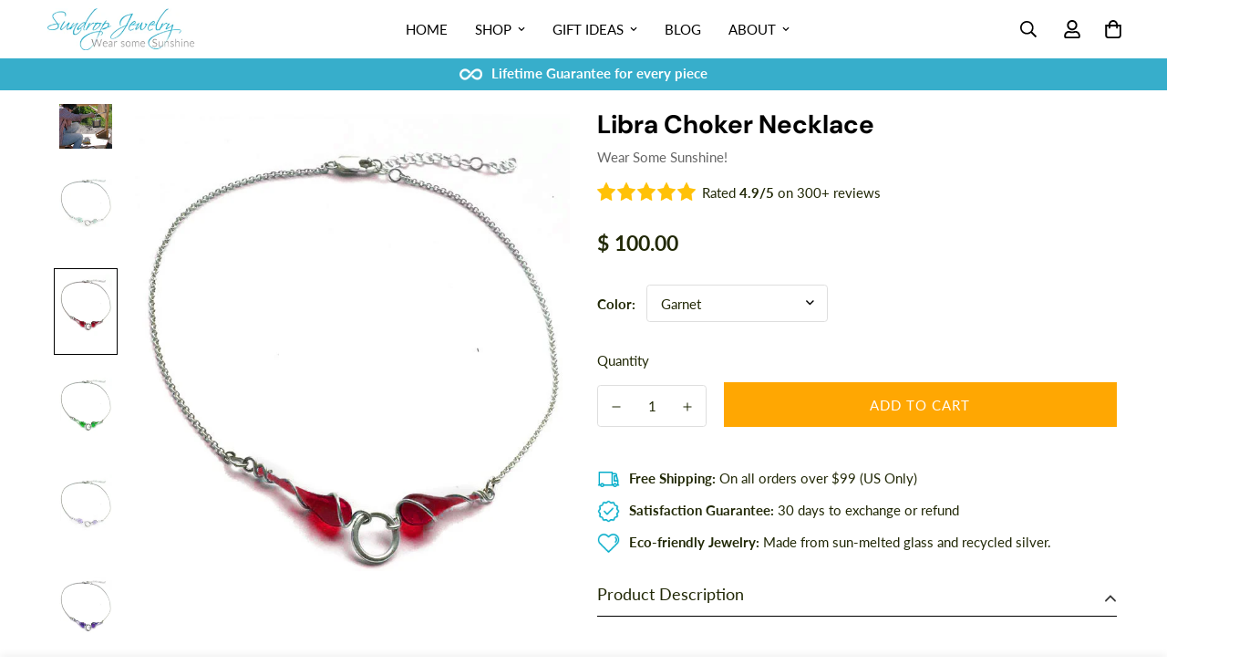

--- FILE ---
content_type: text/html; charset=utf-8
request_url: https://store.sundropjewelry.com/products/libra-choker-necklace?variant=12447010652256
body_size: 65317
content:

<!doctype html>
<html
  class="no-js supports-no-cookies"
  lang="en"
  data-template="product"
  
>
  <head>


    <meta charset="utf-8">
    <meta http-equiv="X-UA-Compatible" content="IE=edge">
    <meta name="viewport" content="width=device-width, initial-scale=1, maximum-scale=1.0, user-scalable=0">
    <meta name="theme-color" content="#0eaecb"><link rel="canonical" href="https://store.sundropjewelry.com/products/libra-choker-necklace">
<link href="//store.sundropjewelry.com/cdn/shop/t/22/assets/theme.css?v=119522899234364678891684146529" rel="stylesheet" type="text/css" media="all" />
<link href="//store.sundropjewelry.com/cdn/shop/t/22/assets/chunk.css?v=56418587875977515571691508307" rel="stylesheet" type="text/css" media="all" />


<link rel="dns-prefetch" href="https://store.sundropjewelry.com/products/libra-choker-necklace" crossorigin>
<link rel="dns-prefetch" href="https://cdn.shopify.com" crossorigin>
<link rel="preconnect" href="https://store.sundropjewelry.com/products/libra-choker-necklace" crossorigin>
<link rel="preconnect" href="https://cdn.shopify.com" crossorigin>

<link href="//store.sundropjewelry.com/cdn/shop/t/22/assets/vendor.min.js?v=47187413141326881171684146532" as="script" rel="preload">
<link href="//store.sundropjewelry.com/cdn/shop/t/22/assets/app.min.js?v=137974305585622687281684146531" as="script" rel="preload">
<link href="//store.sundropjewelry.com/cdn/shop/t/22/assets/foxkit-app.min.js?v=126931991995353384961684146529" as="script" rel="preload">

<link rel="shortcut icon" href="//store.sundropjewelry.com/cdn/shop/files/ScriptinaProLogo_favicon_6e8e4060-93cb-47bd-be2d-61c2e3a41b4c.png?crop=center&height=32&v=1685479507&width=32" type="image/png"><title class="product">Libra Choker Necklace - perfectly balanced by Sundrop Jewelry</title><meta name="description" content="Just like it’s namesake, the Libra Choker Necklace is perfectly balanced - in this case, with a pair of silver spiral-wrapped glass drops melted with sunshine!"><meta property="og:site_name" content="Sundrop Jewelry">
<meta property="og:url" content="https://store.sundropjewelry.com/products/libra-choker-necklace">
<meta property="og:title" content="Libra Choker Necklace - perfectly balanced by Sundrop Jewelry">
<meta property="og:type" content="product">
<meta property="og:description" content="Just like it’s namesake, the Libra Choker Necklace is perfectly balanced - in this case, with a pair of silver spiral-wrapped glass drops melted with sunshine!"><meta property="og:image" content="http://store.sundropjewelry.com/cdn/shop/products/turquoiseLibraChokerNecklace_portrait.jpg?v=1570556711">
<meta property="og:image:secure_url" content="https://store.sundropjewelry.com/cdn/shop/products/turquoiseLibraChokerNecklace_portrait.jpg?v=1570556711">
<meta property="og:image:width" content="700">
<meta property="og:image:height" content="1000"><meta property="og:price:amount" content="100.00">
<meta property="og:price:currency" content="USD"><meta name="twitter:card" content="summary_large_image">
<meta name="twitter:title" content="Libra Choker Necklace - perfectly balanced by Sundrop Jewelry">
<meta name="twitter:description" content="Just like it’s namesake, the Libra Choker Necklace is perfectly balanced - in this case, with a pair of silver spiral-wrapped glass drops melted with sunshine!">

<link rel="preconnect" href="https://fonts.shopifycdn.com" crossorigin><link rel="preload" as="font" href="//store.sundropjewelry.com/cdn/fonts/lato/lato_n4.c3b93d431f0091c8be23185e15c9d1fee1e971c5.woff2" type="font/woff2" crossorigin>
  <link rel="preload" as="font" href="//store.sundropjewelry.com/cdn/fonts/lato/lato_n7.900f219bc7337bc57a7a2151983f0a4a4d9d5dcf.woff2" type="font/woff2" crossorigin><link rel="preload" as="font" href="//store.sundropjewelry.com/cdn/fonts/dm_sans/dmsans_n7.97e21d81502002291ea1de8aefb79170c6946ce5.woff2" type="font/woff2" crossorigin><style>
  @font-face {  font-family: "DM Sans";  font-weight: 700;  font-style: normal;  font-display: swap;  src: url("//store.sundropjewelry.com/cdn/fonts/dm_sans/dmsans_n7.97e21d81502002291ea1de8aefb79170c6946ce5.woff2") format("woff2"),       url("//store.sundropjewelry.com/cdn/fonts/dm_sans/dmsans_n7.af5c214f5116410ca1d53a2090665620e78e2e1b.woff") format("woff");}@font-face {  font-family: "DM Sans";  font-weight: 900;  font-style: normal;  font-display: swap;  src: url("//store.sundropjewelry.com/cdn/fonts/dm_sans/dmsans_n9.b3041e685277b37dd1a0616e38b2ba54fad1c7be.woff2") format("woff2"),       url("//store.sundropjewelry.com/cdn/fonts/dm_sans/dmsans_n9.cd8de346b19f88bf8e8101604a37f395c535056b.woff") format("woff");}@font-face {  font-family: "DM Sans";  font-weight: 600;  font-style: normal;  font-display: swap;  src: url("//store.sundropjewelry.com/cdn/fonts/dm_sans/dmsans_n6.70a2453ea926d613c6a2f89af05180d14b3a7c96.woff2") format("woff2"),       url("//store.sundropjewelry.com/cdn/fonts/dm_sans/dmsans_n6.355605667bef215872257574b57fc097044f7e20.woff") format("woff");}:root {  --font-stack-header: "DM Sans", sans-serif;  --font-style-header: normal;  --font-weight-header: 700;  --font-weight-header--bolder: 900;  --font-weight-header--lighter: 600;}@font-face {  font-family: Lato;  font-weight: 400;  font-style: normal;  font-display: swap;  src: url("//store.sundropjewelry.com/cdn/fonts/lato/lato_n4.c3b93d431f0091c8be23185e15c9d1fee1e971c5.woff2") format("woff2"),       url("//store.sundropjewelry.com/cdn/fonts/lato/lato_n4.d5c00c781efb195594fd2fd4ad04f7882949e327.woff") format("woff");}@font-face {  font-family: Lato;  font-weight: 700;  font-style: normal;  font-display: swap;  src: url("//store.sundropjewelry.com/cdn/fonts/lato/lato_n7.900f219bc7337bc57a7a2151983f0a4a4d9d5dcf.woff2") format("woff2"),       url("//store.sundropjewelry.com/cdn/fonts/lato/lato_n7.a55c60751adcc35be7c4f8a0313f9698598612ee.woff") format("woff");}@font-face {  font-family: Lato;  font-weight: 700;  font-style: normal;  font-display: swap;  src: url("//store.sundropjewelry.com/cdn/fonts/lato/lato_n7.900f219bc7337bc57a7a2151983f0a4a4d9d5dcf.woff2") format("woff2"),       url("//store.sundropjewelry.com/cdn/fonts/lato/lato_n7.a55c60751adcc35be7c4f8a0313f9698598612ee.woff") format("woff");}@font-face {  font-family: Lato;  font-weight: 400;  font-style: italic;  font-display: swap;  src: url("//store.sundropjewelry.com/cdn/fonts/lato/lato_i4.09c847adc47c2fefc3368f2e241a3712168bc4b6.woff2") format("woff2"),       url("//store.sundropjewelry.com/cdn/fonts/lato/lato_i4.3c7d9eb6c1b0a2bf62d892c3ee4582b016d0f30c.woff") format("woff");}@font-face {  font-family: Lato;  font-weight: 700;  font-style: italic;  font-display: swap;  src: url("//store.sundropjewelry.com/cdn/fonts/lato/lato_i7.16ba75868b37083a879b8dd9f2be44e067dfbf92.woff2") format("woff2"),       url("//store.sundropjewelry.com/cdn/fonts/lato/lato_i7.4c07c2b3b7e64ab516aa2f2081d2bb0366b9dce8.woff") format("woff");}:root {  --font-weight-body--bold: 700;  --font-weight-body--bolder: 700;  --font-stack-body: Lato, sans-serif;  --font-style-body: normal;  --font-weight-body: 400;}
</style>
<style>
  html{font-size:calc(var(--font-base-size,16) * 1px)}body{font-family:var(--font-stack-body)!important;font-weight:var(--font-weight-body);font-style:var(--font-style-body);color:var(--color-body-text);font-size:calc(var(--font-base-size,16) * 1px);line-height:calc(var(--base-line-height) * 1px);scroll-behavior:smooth}body .h1,body .h2,body .h3,body .h4,body .h5,body .h6,body h1,body h2,body h3,body h4,body h5,body h6{font-family:var(--font-stack-header);font-weight:var(--font-weight-header);font-style:var(--font-style-header);color:var(--color-heading-text);line-height:normal}body .h1,body h1{font-size:calc(((var(--font-h1-mobile))/ (var(--font-base-size))) * 1rem)}body .h2,body h2{font-size:calc(((var(--font-h2-mobile))/ (var(--font-base-size))) * 1rem)}body .h3,body h3{font-size:calc(((var(--font-h3-mobile))/ (var(--font-base-size))) * 1rem)}body .h4,body h4{font-size:calc(((var(--font-h4-mobile))/ (var(--font-base-size))) * 1rem)}body .h5,body h5{font-size:calc(((var(--font-h5-mobile))/ (var(--font-base-size))) * 1rem)}body .h6,body h6{font-size:calc(((var(--font-h6-mobile))/ (var(--font-base-size))) * 1rem);line-height:1.4}@media only screen and (min-width:768px){body .h1,body h1{font-size:calc(((var(--font-h1-desktop))/ (var(--font-base-size))) * 1rem)}body .h2,body h2{font-size:calc(((var(--font-h2-desktop))/ (var(--font-base-size))) * 1rem)}body .h3,body h3{font-size:calc(((var(--font-h3-desktop))/ (var(--font-base-size))) * 1rem)}body .h4,body h4{font-size:calc(((var(--font-h4-desktop))/ (var(--font-base-size))) * 1rem)}body .h5,body h5{font-size:calc(((var(--font-h5-desktop))/ (var(--font-base-size))) * 1rem)}body .h6,body h6{font-size:calc(((var(--font-h6-desktop))/ (var(--font-base-size))) * 1rem)}}.swiper-wrapper{display:flex}.swiper-container:not(.swiper-container-initialized) .swiper-slide{width:calc(100% / var(--items,1));flex:0 0 auto}@media (max-width:1023px){.swiper-container:not(.swiper-container-initialized) .swiper-slide{min-width:40vw;flex:0 0 auto}}@media (max-width:767px){.swiper-container:not(.swiper-container-initialized) .swiper-slide{min-width:66vw;flex:0 0 auto}}.opacity-0{opacity:0}.opacity-100{opacity:1!important;}.placeholder-background{position:absolute;top:0;right:0;bottom:0;left:0;pointer-events:none}.placeholder-background--animation{background-color:#000;animation:placeholder-background-loading 1.5s infinite linear}[data-image-loading]{position:relative}[data-image-loading]:after{content:'';background-color:#000;animation:placeholder-background-loading 1.5s infinite linear;position:absolute;top:0;left:0;width:100%;height:100%;z-index:1}[data-image-loading] img.lazyload{opacity:0}[data-image-loading] img.lazyloaded{opacity:1}.no-js [data-image-loading]{animation-name:none}.lazyload--fade-in{opacity:0;transition:.25s all}.lazyload--fade-in.lazyloaded{opacity:1}@media (min-width:768px){.hidden.md\:block{display:block!important}.hidden.md\:flex{display:flex!important}.hidden.md\:grid{display:grid!important}}@media (min-width:1024px){.hidden.lg\:block{display:block!important}.hidden.lg\:flex{display:flex!important}.hidden.lg\:grid{display:grid!important}}@media (min-width:1280px){.hidden.xl\:block{display:block!important}.hidden.xl\:flex{display:flex!important}.hidden.xl\:grid{display:grid!important}}

  h1, .h1,
  h2, .h2,
  h3, .h3,
  h4, .h4,
  h5, .h5,
  h6, .h6 {
    letter-spacing: 0px;
  }
</style>

    <script>
  // https://codebeautify.org/jsviewer

  function _debounce(fn, wait = 300) {
    let t;
    return (...args) => {
      clearTimeout(t);
      t = setTimeout(() => fn.apply(this, args), wait);
    };
  }

  try {
    window.MinimogSettings = window.MinimogSettings || {};
    window.___mnag = 'userA' + (window.___mnag1 || '') + 'gent';

    var _mh = document.querySelector('header.sf-header__mobile');
    var _dh = document.querySelector('header.sf-header__desktop');
    // Set header height
    function _shh() {
      if (!_mh || !_dh) {
        _mh = document.querySelector('header.sf-header__mobile');
        _dh = document.querySelector('header.sf-header__desktop');
      }
      // Header
      var _hd = window.innerWidth < 1024 ? _mh : _dh;
      if (_hd) {
        document.documentElement.style.setProperty('--sf-header-height', _hd.offsetHeight + 'px');
        window.MinimogSettings.headerHeight = _hd.offsetHeight;
      }
    }

    // setTopbarHeight
    function _stbh() {
      // Topbar
      var _tb = document.querySelector('.sf-topbar');
      if (_tb) {
        document.documentElement.style.setProperty('--sf-topbar-height', _tb.offsetHeight + 'px');
        window.MinimogSettings.topbarHeight = _tb.offsetHeight;
      }
    }

    // setAnnouncementHeight
    function _sah() {
      // announcement_bar
      var _ab = document.querySelector('.announcement-bar');
      if (_ab) {
        document.documentElement.style.setProperty('--sf-announcement-height', _ab.offsetHeight + 'px');
        window.MinimogSettings.topbarHeight = _ab.offsetHeight;
      }
    }

    // setMainContentPadding
    function _smcp() {
      // pageTemplate
      var _pt = document.documentElement.dataset.template;
      if (window.innerWidth >= 1024) {
        if (_dh && _dh.dataset.transparent === "true") {
          if (_pt === 'index' || _pt === 'collection') {
            document.documentElement.style.setProperty('--main-content-padding-top', '0px');
          }
        }
      } else {
        document.documentElement.style.removeProperty('--main-content-padding-top');
      }
    }

    // calculateSectionsHeight
    function _csh() {_shh();_stbh();_sah();_smcp();}
    window.addEventListener('resize', _debounce(_csh, 1000));

    document.documentElement.className = document.documentElement.className.replace('supports-no-cookies', 'supports-cookies').replace('no-js', 'js');
  } catch (error) {
    console.warn('Failed to execute critical scripts', error);
  }

  try {
    // Page speed agent
    var _nu = navigator[window.___mnag];
    var _psas = [
      {
        'b': 'ome-Li',
        'c': 'ghth',
        'd': 'ouse',
        'a': 'Chr',
      },
      {
        'd': 'hts',
        'a': 'Sp',
        'c': 'nsig',
        'b': 'eed I',
      },
      {
        'b': ' Lin',
        'd': '6_64',
        'a': 'X11;',
        'c': 'ux x8',
      }
    ];
    function __fn(i) {
      return Object.keys(_psas[i]).sort().reduce(function (a, c) { return a + _psas[i][c] }, '');
    }

    var __isPSA = (_nu.indexOf(__fn(0)) > -1 || _nu.indexOf(__fn(1)) > -1 || _nu.indexOf(__fn(2)) > -1);
    // var __isPSA = true

    window.___mnag = '!1';
    _psas = null;
  } catch (err) {
    var __isPSA = false;
    var _psas = null;
    window.___mnag = '!1';
  }

  // activateFontAndCriticalCSS
  

  // __activateStyle(this)
  function __as(l) {
    l.rel = 'stylesheet';
    l.media = 'all';
    l.removeAttribute('onload');
  }

  // _onChunkStyleLoad(this)
  function __ocsl(l) {
    if (!__isPSA) __as(l);
  }

  window.__isPSA = __isPSA;
</script>

    

    <link href="//store.sundropjewelry.com/cdn/shop/t/22/assets/theme.css?v=119522899234364678891684146529" rel="stylesheet" type="text/css" media="all" />
    <link href="//store.sundropjewelry.com/cdn/shop/t/22/assets/chunk.css?v=56418587875977515571691508307" rel="stylesheet" type="text/css" media="all" />

    
<style data-shopify>:root {		/* BODY */		--base-line-height: 20;		/* PRIMARY COLORS */		--color-primary: #0eaecb;		--plyr-color-main: #0eaecb;		--color-primary-darker: #0a7d92;		/* TEXT COLORS */		--color-body-text: #212806;		--color-heading-text: #212806;		--color-sub-text: #000000;		--color-text-link: #0eaecb;		--color-text-link-hover: #0f9cb5;		/* BUTTON COLORS */		--color-btn-bg:  #0eaecb;		--color-btn-bg-hover: #0f9cb5;		--color-btn-text: #ffffff;		--color-btn-text-hover: #ffffff;    	--color-btn-secondary-border: #ffffff;    	--color-btn-secondary-text: #ffffff;		--btn-letter-spacing: 1px;		--btn-border-radius: 0px;		--btn-border-width: 1px;		--btn-line-height: 28px;				--btn-text-transform: uppercase;				/* PRODUCT COLORS */		--product-title-color: #000000;		--product-sale-price-color: #666666;		--product-regular-price-color: #000000;		--product-type-color: #666666;		--product-desc-color: #666666;		/* TOPBAR COLORS */		--color-topbar-background: #ffffff;		--color-topbar-text: #000000;		/* MENU BAR COLORS */		--color-menu-background: #000000;		--color-menu-text: #f8f8f8;		/* BORDER COLORS */		--color-border: #dedede;		/* FOOTER COLORS */		--color-footer-text: #000000;		--color-footer-subtext: #000000;		--color-footer-background: #f5f5f5;		--color-footer-link: #0eaecb;		--color-footer-link-hover: #0f9cb5;		--color-footer-background-mobile: #F5F5F5;		/* FOOTER BOTTOM COLORS */		--color-footer-bottom-text: #000000;		--color-footer-bottom-background: #f5f5f5;		--color-footer-bottom-background-mobile: #f5f5f5;		/* HEADER */		--color-header-text: #000000;		--color-header-transparent-text: #000000;		--color-main-background: #ffffff;		--color-field-background: rgba(0,0,0,0);		--color-header-background: #ffffff;		--color-cart-wishlist-count: #ffffff;		--bg-cart-wishlist-count: #000000;		--swatch-item-background-default: #f7f8fa;		--text-gray-400: #777777;		--text-gray-9b: #9b9b9b;		--text-black: #000000;		--text-white: #ffffff;		--bg-gray-400: #f7f8fa;		--bg-black: #000000;		--rounded-full: 9999px;		--border-color-1: #eeeeee;		--border-color-2: #b2b2b2;		--border-color-3: #d2d2d2;		--border-color-4: #737373;		--color-secondary: #666666;		--color-success: #3a8735;		--color-warning: #ff706b;		--color-info: #959595;		--color-disabled: #cecece;		--bg-disabled: #f7f7f7;		--bg-hover: #737373;		--bg-color-tooltip: #0f9cb5;		--text-color-tooltip: #ffffff;		--color-image-overlay: #000000;		--opacity-image-overlay: 0.2;		--theme-shadow: 0 5px 15px 0 rgba(0, 0, 0, 0.07);    	--arrow-select-box: url(//store.sundropjewelry.com/cdn/shop/t/22/assets/ar-down.svg?v=92728264558441377851684146533);		/* FONT SIZES */		--font-base-size: 15;		--font-btn-size: 15px;		--font-btn-weight: 400;		--font-h1-desktop: 54;		--font-h1-mobile: 50;		--font-h2-desktop: 42;		--font-h2-mobile: 37;		--font-h3-desktop: 31;		--font-h3-mobile: 28;		--font-h4-desktop: 27;		--font-h4-mobile: 24;		--font-h5-desktop: 23;		--font-h5-mobile: 20;		--font-h6-desktop: 21;		--font-h6-mobile: 19;    	--arrow-down-url: url(//store.sundropjewelry.com/cdn/shop/t/22/assets/arrow-down.svg?v=157552497485556416461684146529);    	--arrow-down-white-url: url(//store.sundropjewelry.com/cdn/shop/t/22/assets/arrow-down-white.svg?v=70535736727834135531684146532);    	--product-title-line-clamp: unset;		--spacing-sections-desktop: 60px;        --spacing-sections-tablet: 45px;        --spacing-sections-mobile: 30px;	}
</style><link rel="stylesheet" href="//store.sundropjewelry.com/cdn/shop/t/22/assets/gift-wrapping.css?v=181205700178101168191684146532" media="print" onload="this.media='all'">
  <noscript><link href="//store.sundropjewelry.com/cdn/shop/t/22/assets/gift-wrapping.css?v=181205700178101168191684146532" rel="stylesheet" type="text/css" media="all" /></noscript><link href="//store.sundropjewelry.com/cdn/shop/t/22/assets/product-template.css?v=7405318974836618321684146532" rel="stylesheet" type="text/css" media="all" />
<link media="print" onload="this.media = 'all'" rel="stylesheet" href="//store.sundropjewelry.com/cdn/shop/t/22/assets/vendor.css?v=16535328183442033321684146529">

<link href="//store.sundropjewelry.com/cdn/shop/t/22/assets/custom.css?v=133511562861627157021694901794" rel="stylesheet" type="text/css" media="all" />

<style data-shopify>body {
    --container-width: 1200;
    --fluid-container-width: 1620px;
    --fluid-container-offset: 65px;
    background-color: #ffffff;
  }
  [style*="--aspect-ratio"]:before {
    padding-top: calc(100% / (0.0001 + var(--aspect-ratio, 16/9)));
  }
  @media ( max-width: 767px ) {
    [style*="--aspect-ratio"]:before {
      padding-top: calc(100% / (0.0001 + var(--aspect-ratio-mobile, var(--aspect-ratio, 16/9)) ));
    }
  }.sf-header .sf-menu-item .sf__parent-item {    text-transform: uppercase;}.sf__footer-block-title {    font-size: 16px;}body a.sf__btn.sf__btn-link {    line-height: 22px;}body a.sf__btn.sf__btn-link:after, body a.sf__btn.sf__btn-link:before {    height: 1px;}.sf__pcard-name {    letter-spacing: 1px;    font-family: var(--font-stack-body)!important;}.sf__footer-block-newsletter .form-control{    border-color: #000 !important;    border-radius: 0;    height: 50px;}body .prod__tag-discounted {    background-color: #fff;    color: #000;    border: 1px solid currentColor;    border-radius: 0;    height: 24px;    font-size: 12px;}@media(min-width: 1620px) {    .sf-header .sf-menu-item .sf__parent-item {        padding: 2rem 1.3rem;    }    .sf-header .sf-menu-item .sf__parent-item:after {        bottom: calc(2rem - 5px);        left: 1.3rem;    }    .sf-header .sf-menu-item:hover .sf__parent-item:after {        width: calc(100% - 2.3rem);    }}@media (max-width: 1440px) {    .sf-header .sf-menu-item .sf__parent-item {        padding-left: 1rem;        padding-right: 1rem;    }}
</style>


    <script src="//store.sundropjewelry.com/cdn/shop/t/22/assets/vendor.min.js?v=47187413141326881171684146532" defer="defer"></script>
    <script src="//store.sundropjewelry.com/cdn/shop/t/22/assets/theme-global.js?v=137387456293293890691684146532" defer="defer"></script>
    <script src="//store.sundropjewelry.com/cdn/shop/t/22/assets/app.min.js?v=137974305585622687281684146531" defer="defer"></script>

    <script>window.performance && window.performance.mark && window.performance.mark('shopify.content_for_header.start');</script><meta name="google-site-verification" content="_NJWGY5fvySzMSHFCFmQ_nN50W6MLRhaXnsPpytXchc">
<meta name="facebook-domain-verification" content="hjikry0vdvzr9ftr4nw2xwj7h0ntgh">
<meta id="shopify-digital-wallet" name="shopify-digital-wallet" content="/6220133/digital_wallets/dialog">
<meta name="shopify-checkout-api-token" content="31e19e2d4bbf263a6606eafa9a2bf74e">
<meta id="in-context-paypal-metadata" data-shop-id="6220133" data-venmo-supported="false" data-environment="production" data-locale="en_US" data-paypal-v4="true" data-currency="USD">
<link rel="alternate" type="application/json+oembed" href="https://store.sundropjewelry.com/products/libra-choker-necklace.oembed">
<script async="async" src="/checkouts/internal/preloads.js?locale=en-US"></script>
<link rel="preconnect" href="https://shop.app" crossorigin="anonymous">
<script async="async" src="https://shop.app/checkouts/internal/preloads.js?locale=en-US&shop_id=6220133" crossorigin="anonymous"></script>
<script id="apple-pay-shop-capabilities" type="application/json">{"shopId":6220133,"countryCode":"US","currencyCode":"USD","merchantCapabilities":["supports3DS"],"merchantId":"gid:\/\/shopify\/Shop\/6220133","merchantName":"Sundrop Jewelry","requiredBillingContactFields":["postalAddress","email"],"requiredShippingContactFields":["postalAddress","email"],"shippingType":"shipping","supportedNetworks":["visa","masterCard","amex","discover","elo","jcb"],"total":{"type":"pending","label":"Sundrop Jewelry","amount":"1.00"},"shopifyPaymentsEnabled":true,"supportsSubscriptions":true}</script>
<script id="shopify-features" type="application/json">{"accessToken":"31e19e2d4bbf263a6606eafa9a2bf74e","betas":["rich-media-storefront-analytics"],"domain":"store.sundropjewelry.com","predictiveSearch":true,"shopId":6220133,"locale":"en"}</script>
<script>var Shopify = Shopify || {};
Shopify.shop = "sundrop-jewelry.myshopify.com";
Shopify.locale = "en";
Shopify.currency = {"active":"USD","rate":"1.0"};
Shopify.country = "US";
Shopify.theme = {"name":"[EVGR] - MINIMOG v3.4.0 (05\/15)","id":138008756388,"schema_name":"Minimog - OS 2.0","schema_version":"3.4.0","theme_store_id":null,"role":"main"};
Shopify.theme.handle = "null";
Shopify.theme.style = {"id":null,"handle":null};
Shopify.cdnHost = "store.sundropjewelry.com/cdn";
Shopify.routes = Shopify.routes || {};
Shopify.routes.root = "/";</script>
<script type="module">!function(o){(o.Shopify=o.Shopify||{}).modules=!0}(window);</script>
<script>!function(o){function n(){var o=[];function n(){o.push(Array.prototype.slice.apply(arguments))}return n.q=o,n}var t=o.Shopify=o.Shopify||{};t.loadFeatures=n(),t.autoloadFeatures=n()}(window);</script>
<script>
  window.ShopifyPay = window.ShopifyPay || {};
  window.ShopifyPay.apiHost = "shop.app\/pay";
  window.ShopifyPay.redirectState = null;
</script>
<script id="shop-js-analytics" type="application/json">{"pageType":"product"}</script>
<script defer="defer" async type="module" src="//store.sundropjewelry.com/cdn/shopifycloud/shop-js/modules/v2/client.init-shop-cart-sync_BdyHc3Nr.en.esm.js"></script>
<script defer="defer" async type="module" src="//store.sundropjewelry.com/cdn/shopifycloud/shop-js/modules/v2/chunk.common_Daul8nwZ.esm.js"></script>
<script type="module">
  await import("//store.sundropjewelry.com/cdn/shopifycloud/shop-js/modules/v2/client.init-shop-cart-sync_BdyHc3Nr.en.esm.js");
await import("//store.sundropjewelry.com/cdn/shopifycloud/shop-js/modules/v2/chunk.common_Daul8nwZ.esm.js");

  window.Shopify.SignInWithShop?.initShopCartSync?.({"fedCMEnabled":true,"windoidEnabled":true});

</script>
<script>
  window.Shopify = window.Shopify || {};
  if (!window.Shopify.featureAssets) window.Shopify.featureAssets = {};
  window.Shopify.featureAssets['shop-js'] = {"shop-cart-sync":["modules/v2/client.shop-cart-sync_QYOiDySF.en.esm.js","modules/v2/chunk.common_Daul8nwZ.esm.js"],"init-fed-cm":["modules/v2/client.init-fed-cm_DchLp9rc.en.esm.js","modules/v2/chunk.common_Daul8nwZ.esm.js"],"shop-button":["modules/v2/client.shop-button_OV7bAJc5.en.esm.js","modules/v2/chunk.common_Daul8nwZ.esm.js"],"init-windoid":["modules/v2/client.init-windoid_DwxFKQ8e.en.esm.js","modules/v2/chunk.common_Daul8nwZ.esm.js"],"shop-cash-offers":["modules/v2/client.shop-cash-offers_DWtL6Bq3.en.esm.js","modules/v2/chunk.common_Daul8nwZ.esm.js","modules/v2/chunk.modal_CQq8HTM6.esm.js"],"shop-toast-manager":["modules/v2/client.shop-toast-manager_CX9r1SjA.en.esm.js","modules/v2/chunk.common_Daul8nwZ.esm.js"],"init-shop-email-lookup-coordinator":["modules/v2/client.init-shop-email-lookup-coordinator_UhKnw74l.en.esm.js","modules/v2/chunk.common_Daul8nwZ.esm.js"],"pay-button":["modules/v2/client.pay-button_DzxNnLDY.en.esm.js","modules/v2/chunk.common_Daul8nwZ.esm.js"],"avatar":["modules/v2/client.avatar_BTnouDA3.en.esm.js"],"init-shop-cart-sync":["modules/v2/client.init-shop-cart-sync_BdyHc3Nr.en.esm.js","modules/v2/chunk.common_Daul8nwZ.esm.js"],"shop-login-button":["modules/v2/client.shop-login-button_D8B466_1.en.esm.js","modules/v2/chunk.common_Daul8nwZ.esm.js","modules/v2/chunk.modal_CQq8HTM6.esm.js"],"init-customer-accounts-sign-up":["modules/v2/client.init-customer-accounts-sign-up_C8fpPm4i.en.esm.js","modules/v2/client.shop-login-button_D8B466_1.en.esm.js","modules/v2/chunk.common_Daul8nwZ.esm.js","modules/v2/chunk.modal_CQq8HTM6.esm.js"],"init-shop-for-new-customer-accounts":["modules/v2/client.init-shop-for-new-customer-accounts_CVTO0Ztu.en.esm.js","modules/v2/client.shop-login-button_D8B466_1.en.esm.js","modules/v2/chunk.common_Daul8nwZ.esm.js","modules/v2/chunk.modal_CQq8HTM6.esm.js"],"init-customer-accounts":["modules/v2/client.init-customer-accounts_dRgKMfrE.en.esm.js","modules/v2/client.shop-login-button_D8B466_1.en.esm.js","modules/v2/chunk.common_Daul8nwZ.esm.js","modules/v2/chunk.modal_CQq8HTM6.esm.js"],"shop-follow-button":["modules/v2/client.shop-follow-button_CkZpjEct.en.esm.js","modules/v2/chunk.common_Daul8nwZ.esm.js","modules/v2/chunk.modal_CQq8HTM6.esm.js"],"lead-capture":["modules/v2/client.lead-capture_BntHBhfp.en.esm.js","modules/v2/chunk.common_Daul8nwZ.esm.js","modules/v2/chunk.modal_CQq8HTM6.esm.js"],"checkout-modal":["modules/v2/client.checkout-modal_CfxcYbTm.en.esm.js","modules/v2/chunk.common_Daul8nwZ.esm.js","modules/v2/chunk.modal_CQq8HTM6.esm.js"],"shop-login":["modules/v2/client.shop-login_Da4GZ2H6.en.esm.js","modules/v2/chunk.common_Daul8nwZ.esm.js","modules/v2/chunk.modal_CQq8HTM6.esm.js"],"payment-terms":["modules/v2/client.payment-terms_MV4M3zvL.en.esm.js","modules/v2/chunk.common_Daul8nwZ.esm.js","modules/v2/chunk.modal_CQq8HTM6.esm.js"]};
</script>
<script>(function() {
  var isLoaded = false;
  function asyncLoad() {
    if (isLoaded) return;
    isLoaded = true;
    var urls = ["https:\/\/chimpstatic.com\/mcjs-connected\/js\/users\/3fe850533541b771387c1b582\/58ae2161d3571def0f7ce825b.js?shop=sundrop-jewelry.myshopify.com","https:\/\/a.mailmunch.co\/widgets\/site-84766-8bf0c14ae56a49ab375e36bde5e223f72d4197bb.js?shop=sundrop-jewelry.myshopify.com"];
    for (var i = 0; i < urls.length; i++) {
      var s = document.createElement('script');
      s.type = 'text/javascript';
      s.async = true;
      s.src = urls[i];
      var x = document.getElementsByTagName('script')[0];
      x.parentNode.insertBefore(s, x);
    }
  };
  if(window.attachEvent) {
    window.attachEvent('onload', asyncLoad);
  } else {
    window.addEventListener('load', asyncLoad, false);
  }
})();</script>
<script id="__st">var __st={"a":6220133,"offset":-28800,"reqid":"efc1d02f-5ffc-4d3b-8fe5-336c0715d57c-1768941940","pageurl":"store.sundropjewelry.com\/products\/libra-choker-necklace?variant=12447010652256","u":"7d2244c3e92e","p":"product","rtyp":"product","rid":1424213901408};</script>
<script>window.ShopifyPaypalV4VisibilityTracking = true;</script>
<script id="captcha-bootstrap">!function(){'use strict';const t='contact',e='account',n='new_comment',o=[[t,t],['blogs',n],['comments',n],[t,'customer']],c=[[e,'customer_login'],[e,'guest_login'],[e,'recover_customer_password'],[e,'create_customer']],r=t=>t.map((([t,e])=>`form[action*='/${t}']:not([data-nocaptcha='true']) input[name='form_type'][value='${e}']`)).join(','),a=t=>()=>t?[...document.querySelectorAll(t)].map((t=>t.form)):[];function s(){const t=[...o],e=r(t);return a(e)}const i='password',u='form_key',d=['recaptcha-v3-token','g-recaptcha-response','h-captcha-response',i],f=()=>{try{return window.sessionStorage}catch{return}},m='__shopify_v',_=t=>t.elements[u];function p(t,e,n=!1){try{const o=window.sessionStorage,c=JSON.parse(o.getItem(e)),{data:r}=function(t){const{data:e,action:n}=t;return t[m]||n?{data:e,action:n}:{data:t,action:n}}(c);for(const[e,n]of Object.entries(r))t.elements[e]&&(t.elements[e].value=n);n&&o.removeItem(e)}catch(o){console.error('form repopulation failed',{error:o})}}const l='form_type',E='cptcha';function T(t){t.dataset[E]=!0}const w=window,h=w.document,L='Shopify',v='ce_forms',y='captcha';let A=!1;((t,e)=>{const n=(g='f06e6c50-85a8-45c8-87d0-21a2b65856fe',I='https://cdn.shopify.com/shopifycloud/storefront-forms-hcaptcha/ce_storefront_forms_captcha_hcaptcha.v1.5.2.iife.js',D={infoText:'Protected by hCaptcha',privacyText:'Privacy',termsText:'Terms'},(t,e,n)=>{const o=w[L][v],c=o.bindForm;if(c)return c(t,g,e,D).then(n);var r;o.q.push([[t,g,e,D],n]),r=I,A||(h.body.append(Object.assign(h.createElement('script'),{id:'captcha-provider',async:!0,src:r})),A=!0)});var g,I,D;w[L]=w[L]||{},w[L][v]=w[L][v]||{},w[L][v].q=[],w[L][y]=w[L][y]||{},w[L][y].protect=function(t,e){n(t,void 0,e),T(t)},Object.freeze(w[L][y]),function(t,e,n,w,h,L){const[v,y,A,g]=function(t,e,n){const i=e?o:[],u=t?c:[],d=[...i,...u],f=r(d),m=r(i),_=r(d.filter((([t,e])=>n.includes(e))));return[a(f),a(m),a(_),s()]}(w,h,L),I=t=>{const e=t.target;return e instanceof HTMLFormElement?e:e&&e.form},D=t=>v().includes(t);t.addEventListener('submit',(t=>{const e=I(t);if(!e)return;const n=D(e)&&!e.dataset.hcaptchaBound&&!e.dataset.recaptchaBound,o=_(e),c=g().includes(e)&&(!o||!o.value);(n||c)&&t.preventDefault(),c&&!n&&(function(t){try{if(!f())return;!function(t){const e=f();if(!e)return;const n=_(t);if(!n)return;const o=n.value;o&&e.removeItem(o)}(t);const e=Array.from(Array(32),(()=>Math.random().toString(36)[2])).join('');!function(t,e){_(t)||t.append(Object.assign(document.createElement('input'),{type:'hidden',name:u})),t.elements[u].value=e}(t,e),function(t,e){const n=f();if(!n)return;const o=[...t.querySelectorAll(`input[type='${i}']`)].map((({name:t})=>t)),c=[...d,...o],r={};for(const[a,s]of new FormData(t).entries())c.includes(a)||(r[a]=s);n.setItem(e,JSON.stringify({[m]:1,action:t.action,data:r}))}(t,e)}catch(e){console.error('failed to persist form',e)}}(e),e.submit())}));const S=(t,e)=>{t&&!t.dataset[E]&&(n(t,e.some((e=>e===t))),T(t))};for(const o of['focusin','change'])t.addEventListener(o,(t=>{const e=I(t);D(e)&&S(e,y())}));const B=e.get('form_key'),M=e.get(l),P=B&&M;t.addEventListener('DOMContentLoaded',(()=>{const t=y();if(P)for(const e of t)e.elements[l].value===M&&p(e,B);[...new Set([...A(),...v().filter((t=>'true'===t.dataset.shopifyCaptcha))])].forEach((e=>S(e,t)))}))}(h,new URLSearchParams(w.location.search),n,t,e,['guest_login'])})(!0,!0)}();</script>
<script integrity="sha256-4kQ18oKyAcykRKYeNunJcIwy7WH5gtpwJnB7kiuLZ1E=" data-source-attribution="shopify.loadfeatures" defer="defer" src="//store.sundropjewelry.com/cdn/shopifycloud/storefront/assets/storefront/load_feature-a0a9edcb.js" crossorigin="anonymous"></script>
<script crossorigin="anonymous" defer="defer" src="//store.sundropjewelry.com/cdn/shopifycloud/storefront/assets/shopify_pay/storefront-65b4c6d7.js?v=20250812"></script>
<script data-source-attribution="shopify.dynamic_checkout.dynamic.init">var Shopify=Shopify||{};Shopify.PaymentButton=Shopify.PaymentButton||{isStorefrontPortableWallets:!0,init:function(){window.Shopify.PaymentButton.init=function(){};var t=document.createElement("script");t.src="https://store.sundropjewelry.com/cdn/shopifycloud/portable-wallets/latest/portable-wallets.en.js",t.type="module",document.head.appendChild(t)}};
</script>
<script data-source-attribution="shopify.dynamic_checkout.buyer_consent">
  function portableWalletsHideBuyerConsent(e){var t=document.getElementById("shopify-buyer-consent"),n=document.getElementById("shopify-subscription-policy-button");t&&n&&(t.classList.add("hidden"),t.setAttribute("aria-hidden","true"),n.removeEventListener("click",e))}function portableWalletsShowBuyerConsent(e){var t=document.getElementById("shopify-buyer-consent"),n=document.getElementById("shopify-subscription-policy-button");t&&n&&(t.classList.remove("hidden"),t.removeAttribute("aria-hidden"),n.addEventListener("click",e))}window.Shopify?.PaymentButton&&(window.Shopify.PaymentButton.hideBuyerConsent=portableWalletsHideBuyerConsent,window.Shopify.PaymentButton.showBuyerConsent=portableWalletsShowBuyerConsent);
</script>
<script data-source-attribution="shopify.dynamic_checkout.cart.bootstrap">document.addEventListener("DOMContentLoaded",(function(){function t(){return document.querySelector("shopify-accelerated-checkout-cart, shopify-accelerated-checkout")}if(t())Shopify.PaymentButton.init();else{new MutationObserver((function(e,n){t()&&(Shopify.PaymentButton.init(),n.disconnect())})).observe(document.body,{childList:!0,subtree:!0})}}));
</script>
<script id='scb4127' type='text/javascript' async='' src='https://store.sundropjewelry.com/cdn/shopifycloud/privacy-banner/storefront-banner.js'></script><link id="shopify-accelerated-checkout-styles" rel="stylesheet" media="screen" href="https://store.sundropjewelry.com/cdn/shopifycloud/portable-wallets/latest/accelerated-checkout-backwards-compat.css" crossorigin="anonymous">
<style id="shopify-accelerated-checkout-cart">
        #shopify-buyer-consent {
  margin-top: 1em;
  display: inline-block;
  width: 100%;
}

#shopify-buyer-consent.hidden {
  display: none;
}

#shopify-subscription-policy-button {
  background: none;
  border: none;
  padding: 0;
  text-decoration: underline;
  font-size: inherit;
  cursor: pointer;
}

#shopify-subscription-policy-button::before {
  box-shadow: none;
}

      </style>

<script>window.performance && window.performance.mark && window.performance.mark('shopify.content_for_header.end');</script> 
  


    

    

    
  
<!-- BEGIN app block: shopify://apps/avis-product-options/blocks/avisplus-product-options/e076618e-4c9c-447f-ad6d-4f1577799c29 -->




<script>
    window.OpusNoShadowRoot=true;
    window.apo_js_loaded={options:!1,style_collection:!1,style_product:!1,minicart:!1};
    window.ap_front_settings = {
      root_api:"https://apo-api.avisplus.io/",
      check_on: {add_to_cart: false, check_out: false},
      page_type: "product",
      shop_id: "6220133",
      money_format: "$ {{amount}}",
      money_with_currency_format: "$ {{amount}} USD",
      icon_tooltip: "https://cdn.shopify.com/extensions/019bdcab-7a37-707a-b00c-0658fc00910c/avis-options-v1.7.136.19/assets/tooltip.svg",
      currency_code: '',
      url_jquery: "https://cdn.shopify.com/extensions/019bdcab-7a37-707a-b00c-0658fc00910c/avis-options-v1.7.136.19/assets/jquery-3.6.0.min.js",
      theme_name: "",
      customer: null ,
      customer_order_count: ``,
      curCountryCode: `US`,
      url_css_date: "https://cdn.shopify.com/extensions/019bdcab-7a37-707a-b00c-0658fc00910c/avis-options-v1.7.136.19/assets/apo-date.min.css",
      url_css_main_v1: "https://cdn.shopify.com/extensions/019bdcab-7a37-707a-b00c-0658fc00910c/avis-options-v1.7.136.19/assets/apo-product-options_v1.min.css",
      url_css_main_v2: "https://cdn.shopify.com/extensions/019bdcab-7a37-707a-b00c-0658fc00910c/avis-options-v1.7.136.19/assets/apo-product-options_v2.min.css",
      joinAddCharge: "|",
      cart_collections: [],
      inventories: {},
      product_info: {
        product: {"id":1424213901408,"title":"Libra Choker Necklace","handle":"libra-choker-necklace","description":"\u003ch1 class=\"product\"\u003eA Necklace in Balance\u003c\/h1\u003e\nJust like it’s namesake, the Libra Choker is perfectly balanced - in this case, with a pair of silver spiral-wrapped glass drops melted with sunshine!  You’ll make a dramatic statement wherever you go with this irresistible choker nestled at the base of your throat.  Designed to make you feel elegant in any situation, this choker necklace has two vibrant drops of sun-melted glass twined with silver, and joined by a small silver circle.\u003cbr\u003e\u003cbr\u003e\n\u003cul\u003e\n\u003cli\u003eCenterpiece width: 2 1\/4\" - 3\" (5.7 - 7.6 cm)\u003c\/li\u003e\n\u003cli\u003eRecycled sterling silver cable chain is 14\" long, with a 2.5\" extension section, enabling the choker to be adjusted between 14\"-16.5\"\u003c\/li\u003e\n\u003cli\u003eEco-friendly jewelry, made from sun-melted recycled bottles and stained glass, finished with recycled silver\u003c\/li\u003e\n\u003cli\u003eRecycled sterling silver findings are nickel free and hypoallergenic\u003c\/li\u003e\n\u003cli\u003eLightweight and comfortable to wear\u003c\/li\u003e\n\u003cli\u003eHandmade in the USA\u003c\/li\u003e\n\u003c\/ul\u003e\n\u003cbr\u003e\u003cbr\u003e\n\u003ch3\u003eMaterials: Sun−melted glass and recycled sterling silver chain\u003c\/h3\u003e\n\u003cp class=\"variant−description\" id=\"\"\u003eShow off your favorite liquor with jewelry made from recycled bottles - or just bask in the vibrant glow of light shining through the translucent glass.\u003c\/p\u003e\n\u003cp class=\"variant−description\"\u003eAll chains are made from tarnish-resistant Argentium sterling silver is easy maintenance, with a brighter, whiter color than traditional sterling silver. And, it is 100% recycled! (Not only is mining terrible for the environment in various ways, working with recycled silver uses only 5% as much energy (and emissions) compared with virgin silver ore. Now that’s eco-friendly!)\u003cbr\u003e\u003cbr\u003eBest of all, you don’t have to worry about allergic reactions. Naturally hypoallergenic, Argentium silver is nickel-free.\u003c\/p\u003e\n\u003cp\u003eYour jewelry will arrive in a classic white jewelry box tied with a ribbon.\u003c\/p\u003e\n\u003cbr\u003e\n\u003ch3\u003eSunshine in a drop of glass\u003c\/h3\u003e\n\u003cp\u003eYou are unique and original, and your jewelry should be too! Each drop of glass is handmade in the artist’s backyard studio in Berkeley, California. Using a giant magnifying glass to focus sunshine, recycled bottles and stained glass were melted into these translucent, flowing drops under the open sky! No pieces are exactly alike.\u003c\/p\u003e\n\u003cbr\u003e\n\u003ch3\u003eCare Instructions\u003c\/h3\u003e\n\u003cp\u003ePolish with a soft cloth, such as an eyeglasses or \u003ca href=\"http:\/\/store.sundropjewelry.com\/products\/mini-sunshine-polishing-cloth\"\u003ejewelry polishing cloth\u003c\/a\u003e.  Never use tissue or paper towels, as the fibers may scratch the metal.\u003c\/p\u003e\n\u003cp\u003eIf needed, wash with mild soap in warm water and dry completely with a soft cloth.  (Moisture is a leading cause of tarnish, so never put your jewelry away while still damp!)\u003c\/p\u003e\n\u003cbr\u003e\n\u003ch3\u003eLifetime Guarantee\u003c\/h3\u003e\n\u003cp\u003eYou shouldn’t merely be satisfied, I want you to LOVE your jewelry!  Feel free to include special instructions with your order in the notes section during checkout - request short or long droplets, bubble-free glass drops, a date you need it by, or anything else.  \u003ca href=\"mailto:store@sundropjewelry.com\"\u003eContact me\u003c\/a\u003e with any problems, and I will repair or replace any broken pieces free of charge.\u003c\/p\u003e\n\u003cbr\u003e\u003cbr\u003e","published_at":"2018-09-07T10:07:05-07:00","created_at":"2018-09-06T14:11:59-07:00","vendor":"Sundrop Jewelry","type":"Necklace","tags":["blue","bohemian","choker","cobalt","color-selector","green","libra","pink","red","turquoise","water","wholesale-Hide","wholesaleLow-Hide"],"price":10000,"price_min":10000,"price_max":10000,"available":true,"price_varies":false,"compare_at_price":9000,"compare_at_price_min":9000,"compare_at_price_max":9000,"compare_at_price_varies":false,"variants":[{"id":12447010816096,"title":"Turquoise","option1":"Turquoise","option2":null,"option3":null,"sku":"080N002","requires_shipping":true,"taxable":true,"featured_image":{"id":3866041483360,"product_id":1424213901408,"position":1,"created_at":"2018-09-11T10:50:53-07:00","updated_at":"2019-10-08T10:45:11-07:00","alt":"Libra Choker Necklace - glass Necklace by Sundrop Jewelry","width":700,"height":1000,"src":"\/\/store.sundropjewelry.com\/cdn\/shop\/products\/turquoiseLibraChokerNecklace_portrait.jpg?v=1570556711","variant_ids":[12447010816096]},"available":true,"name":"Libra Choker Necklace - Turquoise","public_title":"Turquoise","options":["Turquoise"],"price":10000,"weight":0,"compare_at_price":9000,"inventory_quantity":-1,"inventory_management":null,"inventory_policy":"continue","barcode":null,"featured_media":{"alt":"Libra Choker Necklace - glass Necklace by Sundrop Jewelry","id":1214294982752,"position":1,"preview_image":{"aspect_ratio":0.7,"height":1000,"width":700,"src":"\/\/store.sundropjewelry.com\/cdn\/shop\/products\/turquoiseLibraChokerNecklace_portrait.jpg?v=1570556711"}},"requires_selling_plan":false,"selling_plan_allocations":[]},{"id":12447010685024,"title":"Cobalt (recycled)","option1":"Cobalt (recycled)","option2":null,"option3":null,"sku":"080N003","requires_shipping":true,"taxable":true,"featured_image":{"id":3859180748896,"product_id":1424213901408,"position":4,"created_at":"2018-09-06T14:19:40-07:00","updated_at":"2019-10-08T10:45:11-07:00","alt":"Libra Choker Necklace - glass Necklace by Sundrop Jewelry","width":700,"height":1000,"src":"\/\/store.sundropjewelry.com\/cdn\/shop\/products\/cobaltLibraChoker_side_portrait.jpg?v=1570556711","variant_ids":[12447010685024]},"available":true,"name":"Libra Choker Necklace - Cobalt (recycled)","public_title":"Cobalt (recycled)","options":["Cobalt (recycled)"],"price":10000,"weight":0,"compare_at_price":9000,"inventory_quantity":0,"inventory_management":null,"inventory_policy":"continue","barcode":null,"featured_media":{"alt":"Libra Choker Necklace - glass Necklace by Sundrop Jewelry","id":1210315178080,"position":4,"preview_image":{"aspect_ratio":0.7,"height":1000,"width":700,"src":"\/\/store.sundropjewelry.com\/cdn\/shop\/products\/cobaltLibraChoker_side_portrait.jpg?v=1570556711"}},"requires_selling_plan":false,"selling_plan_allocations":[]},{"id":12447010783328,"title":"High Tide","option1":"High Tide","option2":null,"option3":null,"sku":"080N022","requires_shipping":true,"taxable":true,"featured_image":{"id":3859180912736,"product_id":1424213901408,"position":3,"created_at":"2018-09-06T14:19:43-07:00","updated_at":"2019-10-08T10:45:11-07:00","alt":"Libra Choker Necklace - glass Necklace by Sundrop Jewelry","width":700,"height":1000,"src":"\/\/store.sundropjewelry.com\/cdn\/shop\/products\/highTideLibraChokerNecklace_portrait.jpg?v=1570556711","variant_ids":[12447010783328]},"available":true,"name":"Libra Choker Necklace - High Tide","public_title":"High Tide","options":["High Tide"],"price":10000,"weight":0,"compare_at_price":9000,"inventory_quantity":-1,"inventory_management":null,"inventory_policy":"continue","barcode":null,"featured_media":{"alt":"Libra Choker Necklace - glass Necklace by Sundrop Jewelry","id":1210315341920,"position":3,"preview_image":{"aspect_ratio":0.7,"height":1000,"width":700,"src":"\/\/store.sundropjewelry.com\/cdn\/shop\/products\/highTideLibraChokerNecklace_portrait.jpg?v=1570556711"}},"requires_selling_plan":false,"selling_plan_allocations":[]},{"id":12447010717792,"title":"Kelly Green (recycled)","option1":"Kelly Green (recycled)","option2":null,"option3":null,"sku":"080N004","requires_shipping":true,"taxable":true,"featured_image":{"id":20077648642212,"product_id":1424213901408,"position":12,"created_at":"2020-10-16T14:40:44-07:00","updated_at":"2020-10-16T14:40:45-07:00","alt":null,"width":700,"height":1000,"src":"\/\/store.sundropjewelry.com\/cdn\/shop\/products\/kellyLibraChokerNecklace_portrait.jpg?v=1602884445","variant_ids":[12447010717792]},"available":true,"name":"Libra Choker Necklace - Kelly Green (recycled)","public_title":"Kelly Green (recycled)","options":["Kelly Green (recycled)"],"price":10000,"weight":0,"compare_at_price":9000,"inventory_quantity":1,"inventory_management":null,"inventory_policy":"continue","barcode":null,"featured_media":{"alt":null,"id":12253116498084,"position":12,"preview_image":{"aspect_ratio":0.7,"height":1000,"width":700,"src":"\/\/store.sundropjewelry.com\/cdn\/shop\/products\/kellyLibraChokerNecklace_portrait.jpg?v=1602884445"}},"requires_selling_plan":false,"selling_plan_allocations":[]},{"id":12447010750560,"title":"Water (recycled)","option1":"Water (recycled)","option2":null,"option3":null,"sku":"080N001","requires_shipping":true,"taxable":true,"featured_image":{"id":20077648543908,"product_id":1424213901408,"position":15,"created_at":"2020-10-16T14:40:43-07:00","updated_at":"2020-10-16T14:40:45-07:00","alt":null,"width":700,"height":1000,"src":"\/\/store.sundropjewelry.com\/cdn\/shop\/products\/waterLibraChokerNecklace_portrait.jpg?v=1602884445","variant_ids":[12447010750560]},"available":true,"name":"Libra Choker Necklace - Water (recycled)","public_title":"Water (recycled)","options":["Water (recycled)"],"price":10000,"weight":0,"compare_at_price":9000,"inventory_quantity":-1,"inventory_management":null,"inventory_policy":"continue","barcode":null,"featured_media":{"alt":null,"id":12253116596388,"position":15,"preview_image":{"aspect_ratio":0.7,"height":1000,"width":700,"src":"\/\/store.sundropjewelry.com\/cdn\/shop\/products\/waterLibraChokerNecklace_portrait.jpg?v=1602884445"}},"requires_selling_plan":false,"selling_plan_allocations":[]},{"id":12447011045472,"title":"Coca-Cola (recycled)","option1":"Coca-Cola (recycled)","option2":null,"option3":null,"sku":"080N018","requires_shipping":true,"taxable":true,"featured_image":{"id":20077648806052,"product_id":1424213901408,"position":10,"created_at":"2020-10-16T14:40:45-07:00","updated_at":"2020-10-16T14:40:45-07:00","alt":null,"width":700,"height":1000,"src":"\/\/store.sundropjewelry.com\/cdn\/shop\/products\/cokeLibraChokerNecklace_portrait.jpg?v=1602884445","variant_ids":[12447011045472]},"available":true,"name":"Libra Choker Necklace - Coca-Cola (recycled)","public_title":"Coca-Cola (recycled)","options":["Coca-Cola (recycled)"],"price":10000,"weight":0,"compare_at_price":9000,"inventory_quantity":0,"inventory_management":null,"inventory_policy":"continue","barcode":"","featured_media":{"alt":null,"id":12253116432548,"position":10,"preview_image":{"aspect_ratio":0.7,"height":1000,"width":700,"src":"\/\/store.sundropjewelry.com\/cdn\/shop\/products\/cokeLibraChokerNecklace_portrait.jpg?v=1602884445"}},"requires_selling_plan":false,"selling_plan_allocations":[]},{"id":12447010881632,"title":"Magenta","option1":"Magenta","option2":null,"option3":null,"sku":"080N039","requires_shipping":true,"taxable":true,"featured_image":{"id":3859173834848,"product_id":1424213901408,"position":6,"created_at":"2018-09-06T14:12:04-07:00","updated_at":"2019-10-08T10:45:11-07:00","alt":"Libra Choker Necklace - glass Necklace by Sundrop Jewelry","width":700,"height":1000,"src":"\/\/store.sundropjewelry.com\/cdn\/shop\/products\/magentaLibraBracelet_655a83b6-7bf1-4401-8f6d-47a467f9f6cf.jpg?v=1570556711","variant_ids":[12447010881632]},"available":true,"name":"Libra Choker Necklace - Magenta","public_title":"Magenta","options":["Magenta"],"price":10000,"weight":0,"compare_at_price":9000,"inventory_quantity":0,"inventory_management":null,"inventory_policy":"continue","barcode":"","featured_media":{"alt":"Libra Choker Necklace - glass Necklace by Sundrop Jewelry","id":1210308755552,"position":6,"preview_image":{"aspect_ratio":0.7,"height":1000,"width":700,"src":"\/\/store.sundropjewelry.com\/cdn\/shop\/products\/magentaLibraBracelet_655a83b6-7bf1-4401-8f6d-47a467f9f6cf.jpg?v=1570556711"}},"requires_selling_plan":false,"selling_plan_allocations":[]},{"id":12447010947168,"title":"Lavender","option1":"Lavender","option2":null,"option3":null,"sku":"080N041","requires_shipping":true,"taxable":true,"featured_image":{"id":20077648740516,"product_id":1424213901408,"position":13,"created_at":"2020-10-16T14:40:45-07:00","updated_at":"2020-10-16T14:40:45-07:00","alt":null,"width":700,"height":1000,"src":"\/\/store.sundropjewelry.com\/cdn\/shop\/products\/lavenderLibraChokerNecklace_portrait.jpg?v=1602884445","variant_ids":[12447010947168]},"available":true,"name":"Libra Choker Necklace - Lavender","public_title":"Lavender","options":["Lavender"],"price":10000,"weight":0,"compare_at_price":9000,"inventory_quantity":0,"inventory_management":null,"inventory_policy":"continue","barcode":"","featured_media":{"alt":null,"id":12253116530852,"position":13,"preview_image":{"aspect_ratio":0.7,"height":1000,"width":700,"src":"\/\/store.sundropjewelry.com\/cdn\/shop\/products\/lavenderLibraChokerNecklace_portrait.jpg?v=1602884445"}},"requires_selling_plan":false,"selling_plan_allocations":[]},{"id":12447011012704,"title":"Morning Glory","option1":"Morning Glory","option2":null,"option3":null,"sku":"080N040","requires_shipping":true,"taxable":true,"featured_image":{"id":3859173769312,"product_id":1424213901408,"position":5,"created_at":"2018-09-06T14:12:04-07:00","updated_at":"2019-10-08T10:45:11-07:00","alt":"Libra Choker Necklace - glass Necklace by Sundrop Jewelry","width":700,"height":1000,"src":"\/\/store.sundropjewelry.com\/cdn\/shop\/products\/morningGloryLibraBracelet_cfe47dd1-4df3-47bb-b435-02df8a3b22f9.jpg?v=1570556711","variant_ids":[12447011012704]},"available":true,"name":"Libra Choker Necklace - Morning Glory","public_title":"Morning Glory","options":["Morning Glory"],"price":10000,"weight":0,"compare_at_price":9000,"inventory_quantity":0,"inventory_management":null,"inventory_policy":"continue","barcode":"","featured_media":{"alt":"Libra Choker Necklace - glass Necklace by Sundrop Jewelry","id":1210308722784,"position":5,"preview_image":{"aspect_ratio":0.7,"height":1000,"width":700,"src":"\/\/store.sundropjewelry.com\/cdn\/shop\/products\/morningGloryLibraBracelet_cfe47dd1-4df3-47bb-b435-02df8a3b22f9.jpg?v=1570556711"}},"requires_selling_plan":false,"selling_plan_allocations":[]},{"id":12447011111008,"title":"Ultraviolet","option1":"Ultraviolet","option2":null,"option3":null,"sku":"080N042","requires_shipping":true,"taxable":true,"featured_image":{"id":20077648674980,"product_id":1424213901408,"position":14,"created_at":"2020-10-16T14:40:44-07:00","updated_at":"2020-10-16T14:40:45-07:00","alt":null,"width":700,"height":1000,"src":"\/\/store.sundropjewelry.com\/cdn\/shop\/products\/ultravioletLibraChokerNecklace_portrait.jpg?v=1602884445","variant_ids":[12447011111008]},"available":true,"name":"Libra Choker Necklace - Ultraviolet","public_title":"Ultraviolet","options":["Ultraviolet"],"price":10000,"weight":0,"compare_at_price":9000,"inventory_quantity":0,"inventory_management":null,"inventory_policy":"continue","barcode":"","featured_media":{"alt":null,"id":12253116563620,"position":14,"preview_image":{"aspect_ratio":0.7,"height":1000,"width":700,"src":"\/\/store.sundropjewelry.com\/cdn\/shop\/products\/ultravioletLibraChokerNecklace_portrait.jpg?v=1602884445"}},"requires_selling_plan":false,"selling_plan_allocations":[]},{"id":12447010652256,"title":"Garnet","option1":"Garnet","option2":null,"option3":null,"sku":"080N021","requires_shipping":true,"taxable":true,"featured_image":{"id":20077648576676,"product_id":1424213901408,"position":11,"created_at":"2020-10-16T14:40:44-07:00","updated_at":"2020-10-16T14:40:45-07:00","alt":null,"width":700,"height":1000,"src":"\/\/store.sundropjewelry.com\/cdn\/shop\/products\/garnetLibraChokerNecklace_portrait.jpg?v=1602884445","variant_ids":[12447010652256]},"available":true,"name":"Libra Choker Necklace - Garnet","public_title":"Garnet","options":["Garnet"],"price":10000,"weight":0,"compare_at_price":9000,"inventory_quantity":0,"inventory_management":null,"inventory_policy":"continue","barcode":null,"featured_media":{"alt":null,"id":12253116465316,"position":11,"preview_image":{"aspect_ratio":0.7,"height":1000,"width":700,"src":"\/\/store.sundropjewelry.com\/cdn\/shop\/products\/garnetLibraChokerNecklace_portrait.jpg?v=1602884445"}},"requires_selling_plan":false,"selling_plan_allocations":[]}],"images":["\/\/store.sundropjewelry.com\/cdn\/shop\/products\/turquoiseLibraChokerNecklace_portrait.jpg?v=1570556711","\/\/store.sundropjewelry.com\/cdn\/shop\/products\/cobaltLibraChoker_wearing_closeup_portrait.jpg?v=1570556711","\/\/store.sundropjewelry.com\/cdn\/shop\/products\/highTideLibraChokerNecklace_portrait.jpg?v=1570556711","\/\/store.sundropjewelry.com\/cdn\/shop\/products\/cobaltLibraChoker_side_portrait.jpg?v=1570556711","\/\/store.sundropjewelry.com\/cdn\/shop\/products\/morningGloryLibraBracelet_cfe47dd1-4df3-47bb-b435-02df8a3b22f9.jpg?v=1570556711","\/\/store.sundropjewelry.com\/cdn\/shop\/products\/magentaLibraBracelet_655a83b6-7bf1-4401-8f6d-47a467f9f6cf.jpg?v=1570556711","\/\/store.sundropjewelry.com\/cdn\/shop\/products\/cobaltLibraChoker_wearing_portrait.jpg?v=1570556711","\/\/store.sundropjewelry.com\/cdn\/shop\/products\/ColorSwatch_LibraChokerNecklace.jpg?v=1570556711","\/\/store.sundropjewelry.com\/cdn\/shop\/products\/SteffanyAtLens_b6c77fc8-7ab0-4c18-9ee1-7344de610c5e.jpg?v=1570556711","\/\/store.sundropjewelry.com\/cdn\/shop\/products\/cokeLibraChokerNecklace_portrait.jpg?v=1602884445","\/\/store.sundropjewelry.com\/cdn\/shop\/products\/garnetLibraChokerNecklace_portrait.jpg?v=1602884445","\/\/store.sundropjewelry.com\/cdn\/shop\/products\/kellyLibraChokerNecklace_portrait.jpg?v=1602884445","\/\/store.sundropjewelry.com\/cdn\/shop\/products\/lavenderLibraChokerNecklace_portrait.jpg?v=1602884445","\/\/store.sundropjewelry.com\/cdn\/shop\/products\/ultravioletLibraChokerNecklace_portrait.jpg?v=1602884445","\/\/store.sundropjewelry.com\/cdn\/shop\/products\/waterLibraChokerNecklace_portrait.jpg?v=1602884445"],"featured_image":"\/\/store.sundropjewelry.com\/cdn\/shop\/products\/turquoiseLibraChokerNecklace_portrait.jpg?v=1570556711","options":["Color"],"media":[{"alt":"Libra Choker Necklace - glass Necklace by Sundrop Jewelry","id":1214294982752,"position":1,"preview_image":{"aspect_ratio":0.7,"height":1000,"width":700,"src":"\/\/store.sundropjewelry.com\/cdn\/shop\/products\/turquoiseLibraChokerNecklace_portrait.jpg?v=1570556711"},"aspect_ratio":0.7,"height":1000,"media_type":"image","src":"\/\/store.sundropjewelry.com\/cdn\/shop\/products\/turquoiseLibraChokerNecklace_portrait.jpg?v=1570556711","width":700},{"alt":"Libra Choker Necklace - glass Necklace by Sundrop Jewelry","id":1210315243616,"position":2,"preview_image":{"aspect_ratio":0.7,"height":1000,"width":700,"src":"\/\/store.sundropjewelry.com\/cdn\/shop\/products\/cobaltLibraChoker_wearing_closeup_portrait.jpg?v=1570556711"},"aspect_ratio":0.7,"height":1000,"media_type":"image","src":"\/\/store.sundropjewelry.com\/cdn\/shop\/products\/cobaltLibraChoker_wearing_closeup_portrait.jpg?v=1570556711","width":700},{"alt":"Libra Choker Necklace - glass Necklace by Sundrop Jewelry","id":1210315341920,"position":3,"preview_image":{"aspect_ratio":0.7,"height":1000,"width":700,"src":"\/\/store.sundropjewelry.com\/cdn\/shop\/products\/highTideLibraChokerNecklace_portrait.jpg?v=1570556711"},"aspect_ratio":0.7,"height":1000,"media_type":"image","src":"\/\/store.sundropjewelry.com\/cdn\/shop\/products\/highTideLibraChokerNecklace_portrait.jpg?v=1570556711","width":700},{"alt":"Libra Choker Necklace - glass Necklace by Sundrop Jewelry","id":1210315178080,"position":4,"preview_image":{"aspect_ratio":0.7,"height":1000,"width":700,"src":"\/\/store.sundropjewelry.com\/cdn\/shop\/products\/cobaltLibraChoker_side_portrait.jpg?v=1570556711"},"aspect_ratio":0.7,"height":1000,"media_type":"image","src":"\/\/store.sundropjewelry.com\/cdn\/shop\/products\/cobaltLibraChoker_side_portrait.jpg?v=1570556711","width":700},{"alt":"Libra Choker Necklace - glass Necklace by Sundrop Jewelry","id":1210308722784,"position":5,"preview_image":{"aspect_ratio":0.7,"height":1000,"width":700,"src":"\/\/store.sundropjewelry.com\/cdn\/shop\/products\/morningGloryLibraBracelet_cfe47dd1-4df3-47bb-b435-02df8a3b22f9.jpg?v=1570556711"},"aspect_ratio":0.7,"height":1000,"media_type":"image","src":"\/\/store.sundropjewelry.com\/cdn\/shop\/products\/morningGloryLibraBracelet_cfe47dd1-4df3-47bb-b435-02df8a3b22f9.jpg?v=1570556711","width":700},{"alt":"Libra Choker Necklace - glass Necklace by Sundrop Jewelry","id":1210308755552,"position":6,"preview_image":{"aspect_ratio":0.7,"height":1000,"width":700,"src":"\/\/store.sundropjewelry.com\/cdn\/shop\/products\/magentaLibraBracelet_655a83b6-7bf1-4401-8f6d-47a467f9f6cf.jpg?v=1570556711"},"aspect_ratio":0.7,"height":1000,"media_type":"image","src":"\/\/store.sundropjewelry.com\/cdn\/shop\/products\/magentaLibraBracelet_655a83b6-7bf1-4401-8f6d-47a467f9f6cf.jpg?v=1570556711","width":700},{"alt":"Libra Choker Necklace - glass Necklace by Sundrop Jewelry","id":1210315309152,"position":7,"preview_image":{"aspect_ratio":0.7,"height":1000,"width":700,"src":"\/\/store.sundropjewelry.com\/cdn\/shop\/products\/cobaltLibraChoker_wearing_portrait.jpg?v=1570556711"},"aspect_ratio":0.7,"height":1000,"media_type":"image","src":"\/\/store.sundropjewelry.com\/cdn\/shop\/products\/cobaltLibraChoker_wearing_portrait.jpg?v=1570556711","width":700},{"alt":"Libra Choker Necklace - glass Necklace by Sundrop Jewelry","id":1210315604064,"position":8,"preview_image":{"aspect_ratio":0.7,"height":1000,"width":700,"src":"\/\/store.sundropjewelry.com\/cdn\/shop\/products\/ColorSwatch_LibraChokerNecklace.jpg?v=1570556711"},"aspect_ratio":0.7,"height":1000,"media_type":"image","src":"\/\/store.sundropjewelry.com\/cdn\/shop\/products\/ColorSwatch_LibraChokerNecklace.jpg?v=1570556711","width":700},{"alt":"Libra Choker Necklace - glass Necklace by Sundrop Jewelry","id":1210308788320,"position":9,"preview_image":{"aspect_ratio":0.7,"height":1000,"width":700,"src":"\/\/store.sundropjewelry.com\/cdn\/shop\/products\/SteffanyAtLens_b6c77fc8-7ab0-4c18-9ee1-7344de610c5e.jpg?v=1570556711"},"aspect_ratio":0.7,"height":1000,"media_type":"image","src":"\/\/store.sundropjewelry.com\/cdn\/shop\/products\/SteffanyAtLens_b6c77fc8-7ab0-4c18-9ee1-7344de610c5e.jpg?v=1570556711","width":700},{"alt":null,"id":12253116432548,"position":10,"preview_image":{"aspect_ratio":0.7,"height":1000,"width":700,"src":"\/\/store.sundropjewelry.com\/cdn\/shop\/products\/cokeLibraChokerNecklace_portrait.jpg?v=1602884445"},"aspect_ratio":0.7,"height":1000,"media_type":"image","src":"\/\/store.sundropjewelry.com\/cdn\/shop\/products\/cokeLibraChokerNecklace_portrait.jpg?v=1602884445","width":700},{"alt":null,"id":12253116465316,"position":11,"preview_image":{"aspect_ratio":0.7,"height":1000,"width":700,"src":"\/\/store.sundropjewelry.com\/cdn\/shop\/products\/garnetLibraChokerNecklace_portrait.jpg?v=1602884445"},"aspect_ratio":0.7,"height":1000,"media_type":"image","src":"\/\/store.sundropjewelry.com\/cdn\/shop\/products\/garnetLibraChokerNecklace_portrait.jpg?v=1602884445","width":700},{"alt":null,"id":12253116498084,"position":12,"preview_image":{"aspect_ratio":0.7,"height":1000,"width":700,"src":"\/\/store.sundropjewelry.com\/cdn\/shop\/products\/kellyLibraChokerNecklace_portrait.jpg?v=1602884445"},"aspect_ratio":0.7,"height":1000,"media_type":"image","src":"\/\/store.sundropjewelry.com\/cdn\/shop\/products\/kellyLibraChokerNecklace_portrait.jpg?v=1602884445","width":700},{"alt":null,"id":12253116530852,"position":13,"preview_image":{"aspect_ratio":0.7,"height":1000,"width":700,"src":"\/\/store.sundropjewelry.com\/cdn\/shop\/products\/lavenderLibraChokerNecklace_portrait.jpg?v=1602884445"},"aspect_ratio":0.7,"height":1000,"media_type":"image","src":"\/\/store.sundropjewelry.com\/cdn\/shop\/products\/lavenderLibraChokerNecklace_portrait.jpg?v=1602884445","width":700},{"alt":null,"id":12253116563620,"position":14,"preview_image":{"aspect_ratio":0.7,"height":1000,"width":700,"src":"\/\/store.sundropjewelry.com\/cdn\/shop\/products\/ultravioletLibraChokerNecklace_portrait.jpg?v=1602884445"},"aspect_ratio":0.7,"height":1000,"media_type":"image","src":"\/\/store.sundropjewelry.com\/cdn\/shop\/products\/ultravioletLibraChokerNecklace_portrait.jpg?v=1602884445","width":700},{"alt":null,"id":12253116596388,"position":15,"preview_image":{"aspect_ratio":0.7,"height":1000,"width":700,"src":"\/\/store.sundropjewelry.com\/cdn\/shop\/products\/waterLibraChokerNecklace_portrait.jpg?v=1602884445"},"aspect_ratio":0.7,"height":1000,"media_type":"image","src":"\/\/store.sundropjewelry.com\/cdn\/shop\/products\/waterLibraChokerNecklace_portrait.jpg?v=1602884445","width":700}],"requires_selling_plan":false,"selling_plan_groups":[],"content":"\u003ch1 class=\"product\"\u003eA Necklace in Balance\u003c\/h1\u003e\nJust like it’s namesake, the Libra Choker is perfectly balanced - in this case, with a pair of silver spiral-wrapped glass drops melted with sunshine!  You’ll make a dramatic statement wherever you go with this irresistible choker nestled at the base of your throat.  Designed to make you feel elegant in any situation, this choker necklace has two vibrant drops of sun-melted glass twined with silver, and joined by a small silver circle.\u003cbr\u003e\u003cbr\u003e\n\u003cul\u003e\n\u003cli\u003eCenterpiece width: 2 1\/4\" - 3\" (5.7 - 7.6 cm)\u003c\/li\u003e\n\u003cli\u003eRecycled sterling silver cable chain is 14\" long, with a 2.5\" extension section, enabling the choker to be adjusted between 14\"-16.5\"\u003c\/li\u003e\n\u003cli\u003eEco-friendly jewelry, made from sun-melted recycled bottles and stained glass, finished with recycled silver\u003c\/li\u003e\n\u003cli\u003eRecycled sterling silver findings are nickel free and hypoallergenic\u003c\/li\u003e\n\u003cli\u003eLightweight and comfortable to wear\u003c\/li\u003e\n\u003cli\u003eHandmade in the USA\u003c\/li\u003e\n\u003c\/ul\u003e\n\u003cbr\u003e\u003cbr\u003e\n\u003ch3\u003eMaterials: Sun−melted glass and recycled sterling silver chain\u003c\/h3\u003e\n\u003cp class=\"variant−description\" id=\"\"\u003eShow off your favorite liquor with jewelry made from recycled bottles - or just bask in the vibrant glow of light shining through the translucent glass.\u003c\/p\u003e\n\u003cp class=\"variant−description\"\u003eAll chains are made from tarnish-resistant Argentium sterling silver is easy maintenance, with a brighter, whiter color than traditional sterling silver. And, it is 100% recycled! (Not only is mining terrible for the environment in various ways, working with recycled silver uses only 5% as much energy (and emissions) compared with virgin silver ore. Now that’s eco-friendly!)\u003cbr\u003e\u003cbr\u003eBest of all, you don’t have to worry about allergic reactions. Naturally hypoallergenic, Argentium silver is nickel-free.\u003c\/p\u003e\n\u003cp\u003eYour jewelry will arrive in a classic white jewelry box tied with a ribbon.\u003c\/p\u003e\n\u003cbr\u003e\n\u003ch3\u003eSunshine in a drop of glass\u003c\/h3\u003e\n\u003cp\u003eYou are unique and original, and your jewelry should be too! Each drop of glass is handmade in the artist’s backyard studio in Berkeley, California. Using a giant magnifying glass to focus sunshine, recycled bottles and stained glass were melted into these translucent, flowing drops under the open sky! No pieces are exactly alike.\u003c\/p\u003e\n\u003cbr\u003e\n\u003ch3\u003eCare Instructions\u003c\/h3\u003e\n\u003cp\u003ePolish with a soft cloth, such as an eyeglasses or \u003ca href=\"http:\/\/store.sundropjewelry.com\/products\/mini-sunshine-polishing-cloth\"\u003ejewelry polishing cloth\u003c\/a\u003e.  Never use tissue or paper towels, as the fibers may scratch the metal.\u003c\/p\u003e\n\u003cp\u003eIf needed, wash with mild soap in warm water and dry completely with a soft cloth.  (Moisture is a leading cause of tarnish, so never put your jewelry away while still damp!)\u003c\/p\u003e\n\u003cbr\u003e\n\u003ch3\u003eLifetime Guarantee\u003c\/h3\u003e\n\u003cp\u003eYou shouldn’t merely be satisfied, I want you to LOVE your jewelry!  Feel free to include special instructions with your order in the notes section during checkout - request short or long droplets, bubble-free glass drops, a date you need it by, or anything else.  \u003ca href=\"mailto:store@sundropjewelry.com\"\u003eContact me\u003c\/a\u003e with any problems, and I will repair or replace any broken pieces free of charge.\u003c\/p\u003e\n\u003cbr\u003e\u003cbr\u003e"},
        product_id: `1424213901408`,
        collections: []
      },
    };
  window.avisConfigs = window.ap_front_settings;window.ap_front_settings.product_info.collections.push({id: '27083359', title: "All retail products"});window.ap_front_settings.product_info.collections.push({id: '227007922340', title: "April birthstone: Diamond"});window.ap_front_settings.product_info.collections.push({id: '262878147', title: "Bohemian"});window.ap_front_settings.product_info.collections.push({id: '426532238', title: "Browse All Collections"});window.ap_front_settings.product_info.collections.push({id: '58002178144', title: "Choker Necklaces"});window.ap_front_settings.product_info.collections.push({id: '226926166180', title: "Color: Cobalt"});window.ap_front_settings.product_info.collections.push({id: '226943893668', title: "Color: Coca-Cola"});window.ap_front_settings.product_info.collections.push({id: '226944090276', title: "Color: Garnet"});window.ap_front_settings.product_info.collections.push({id: '226929344676', title: "Color: High Tide"});window.ap_front_settings.product_info.collections.push({id: '226943795364', title: "Color: Kelly Green"});window.ap_front_settings.product_info.collections.push({id: '226944286884', title: "Color: Lavender"});window.ap_front_settings.product_info.collections.push({id: '226944450724', title: "Color: Magenta"});window.ap_front_settings.product_info.collections.push({id: '226944549028', title: "Color: Morning Glory"});window.ap_front_settings.product_info.collections.push({id: '226943500452', title: "Color: Turquoise"});window.ap_front_settings.product_info.collections.push({id: '226944188580', title: "Color: Ultraviolet"});window.ap_front_settings.product_info.collections.push({id: '226784116900', title: "Color: Water"});window.ap_front_settings.product_info.collections.push({id: '227008315556', title: "December birthstone: Turquoise"});window.ap_front_settings.product_info.collections.push({id: '227007791268', title: "February birthstone: Amethyst"});window.ap_front_settings.product_info.collections.push({id: '227005038756', title: "January birthstone: Garnet"});window.ap_front_settings.product_info.collections.push({id: '426523982', title: "Jewelry under $100"});window.ap_front_settings.product_info.collections.push({id: '227008086180', title: "June birthstone: Alexandrite"});window.ap_front_settings.product_info.collections.push({id: '227007856804', title: "March birthstone: Aquamarine"});window.ap_front_settings.product_info.collections.push({id: '227008020644', title: "May birthstone: Emerald"});window.ap_front_settings.product_info.collections.push({id: '481163608228', title: "October birthstone: Tourmaline"});window.ap_front_settings.product_info.collections.push({id: '227008250020', title: "September birthstone: Sapphire"});window.ap_front_settings.product_info.collections.push({id: '482856599716', title: "Water (Recycled)"});window.ap_front_settings.config = {};
    window.ap_front_settings.config.app_v = 'v2';
    window.apoThemeConfigs = null;
    window.ap_front_settings.config["optionset"]=[];
    window.apoOptionLocales = {options:null, config: null, version: "2025-01", avisOptions:{}, avisSettings:{}, locale:"en"};
    window.apoOptionLocales.convertLocales = function (locale) {
        var localeUpper = locale.toUpperCase();
        return ["PT-BR","PT-PT", "ZH-CN","ZH-TW"].includes(localeUpper) ? localeUpper.replace("-", "_") : localeUpper.match(/^[a-zA-Z]{2}-[a-zA-Z]{2}$/) ? localeUpper.substring(0, 2) : localeUpper;
    };var styleOptions = [];
    var avisListLocales = {};
    var listKeyMeta = [];
    var AvisOptionsData = AvisOptionsData || {};
        window.ap_front_settings.config['config_app'] =  {"enabled":"true","show_cart_discount":false,"shop_id":"6220133","text_price_add":"Selection will add {price_add} to the price","text_customization_cost_for":"Customization Cost for","text_alert_text_input":"Please add your personalized text before adding this item to cart","text_alert_number_input":"Please enter a number before adding this item to cart","text_alert_checkbox_radio_swatches_input":"Please select your options before adding this item to cart","text_file_upload_button":"","text_alert_file_upload":"","customize_alert_required_min_selections":"","show_watermark_on_product_page":false,"use_css_version":"v2","customize_options":{"general":{"option_title_color":{"color":"theme","with_theme_default":true,"default_value":"#000"},"tooltip_help_text_color":{"color":"default","with_theme_default":false,"default_value":"#000"},"below_help_text_color":{"color":"theme","with_theme_default":true,"default_value":"#000"},"variant_title_color":{"color":"theme","with_theme_default":true,"default_value":"#000"},"option_box_bg_color":{"color":"transparent","with_theme_default":true,"default_value":"#fff"},"option_box_border_color":{"color":"transparent","with_theme_default":true,"default_value":"#fff"},"option_title_bold":true,"option_title_italic":false,"option_title_underline":false,"option_variant_bold":false,"option_variant_italic":false,"option_variant_underline":false,"option_title_font_size":"15","tooltip_help_text_font_size":13,"below_help_text_font_size":14,"variant_title_font_size":"15","border_shape":"square","option_box_padding":5,"option_box_radius":4,"column_width":"default","column_width_variant":"default"},"input_field":{"border_color":{"color":"default","with_theme_default":false,"default_value":"#e5e5e5"},"bg_color":{"color":"transparent","with_theme_default":true,"default_value":"#fff"},"input_text_color":{"color":"default","with_theme_default":false,"default_value":"#000"},"border_shape":"square","border_radius":4,"column_width":"default"},"radio_btn":{"default_btn_color":{"color":"default","with_theme_default":false,"default_value":"#ad0000"},"pill_text_selected_color":{"color":"default","with_theme_default":false,"default_value":"#fff"},"pill_text_unselected_color":{"color":"theme","with_theme_default":true,"default_value":"#000"},"pill_border_selected_color":{"color":"default","with_theme_default":false,"default_value":"#000"},"pill_border_unselected_color":{"color":"default","with_theme_default":false,"default_value":"#000"},"pill_bg_selected_color":{"color":"default","with_theme_default":false,"default_value":"#000"},"pill_bg_unselected_color":{"color":"transparent","with_theme_default":true,"default_value":"#fff"},"variant_title_color":{"color":"theme","with_theme_default":true,"default_value":"#000"},"shape":"default","border_radius":4,"column_width":"default"},"checkbox":{"default_btn_color":{"color":"default","with_theme_default":false,"default_value":"#ad0000"},"pill_text_selected_color":{"color":"default","with_theme_default":false,"default_value":"#fff"},"pill_text_unselected_color":{"color":"theme","with_theme_default":true,"default_value":"#000"},"pill_border_selected_color":{"color":"default","with_theme_default":false,"default_value":"#000"},"pill_border_unselected_color":{"color":"default","with_theme_default":false,"default_value":"#000"},"pill_bg_selected_color":{"color":"default","with_theme_default":false,"default_value":"#000"},"pill_bg_unselected_color":{"color":"transparent","with_theme_default":true,"default_value":"#fff"},"variant_title_color":{"color":"theme","with_theme_default":true,"default_value":"#000"},"shape":"default","border_radius":4,"column_width":"default"},"select":{"border_color":{"color":"default","with_theme_default":false,"default_value":"#e5e5e5"},"bg_color":{"color":"transparent","with_theme_default":true,"default_value":"#fff"},"text_color":{"color":"default","with_theme_default":false,"default_value":"#000"},"border_shape":"square","border_radius":4,"column_width":"default"},"swatch":{"border_selected_color":{"color":"default","with_theme_default":false,"default_value":"#ad0000"},"border_unselected_color":{"color":"default","with_theme_default":false,"default_value":"#50505070"},"variant_title_color":{"color":"theme","with_theme_default":true,"default_value":"#000"},"tick_color":{"color":"default","with_theme_default":false,"default_value":"#fff"},"hidden_variant_title":false,"swatch_shape":"square","swatch_size":1,"column_width":"default"},"file":{"btn_color":{"color":"default","with_theme_default":false,"default_value":"#fde5e5"},"text_color":{"color":"default","with_theme_default":false,"default_value":"#f82020"},"column_width":"default"},"add_charge":{"border_color":{"color":"#ffffff","with_theme_default":false,"default_value":"#a9a8a8"},"bg_color":{"color":"default","with_theme_default":false,"default_value":"#fff"},"notification_text_color":{"color":"default","with_theme_default":false,"default_value":"#000"},"add_charge_amount_color":{"color":"default","with_theme_default":false,"default_value":"#ad0000"},"column_width":"default"},"discount":{"border_color":{"color":"default","with_theme_default":false,"default_value":"#d5d5d5"},"bg_color":{"color":"default","with_theme_default":false,"default_value":"#fff"},"text_color":{"color":"default","with_theme_default":false,"default_value":"#000"},"focus_border_color":{"color":"default","with_theme_default":false,"default_value":"#1878b9"},"focus_bg_color":{"color":"default","with_theme_default":false,"default_value":"#fff"},"btn_bg_color":{"color":"default","with_theme_default":false,"default_value":"#1878b9"},"btn_text_color":{"color":"default","with_theme_default":false,"default_value":"#fff"}}},"customize_discount_box_css":"\n      .avis-discount-input {\n        \n        \n        \n      }\n\n      .avis-discount-input:focus {\n        \n        \n      }\n\n      .avis-discount-apply {\n        \n        \n      }\n\n    ","history_create_at":"2023-05-25T08:22:58.404Z","convert":"v1-v2","hide_hover_img_swatches":"","shopify_option":{"setting":{"s_show_product_page":false,"s_show_collection_page":false,"s_show_button_addcart":false,"s_is_addcart_ajax":false,"s_show_option_name_product":true,"s_show_option_name_collection":true,"s_show_limit_number_swatch":false,"s_limit_number_swatch":5,"s_show_tooltip_collection":true,"s_show_tooltip_product":true},"localization":{"add_to_cart":"Add to cart","added_to_cart":"Added to cart","sold_out":"Sold out"}}};
        window.apoOptionLocales.config = {"primary_locale":"en","storefront_connect":"a96172ff406689b457d3f01eec40597a"};// Option sets
window.ap_front_settings.config["optionset"].push({"sort":0,"_id":"63ea7f4d8983f60d831b1e9b","created_at":"2023-02-13T18:19:57.620Z","shop_id":"6220133","option_set_name":"Ear wire style","all_products":false,"rule_sets":[[{"type":"tag","selector":"earWireStyleSelector-"}]],"options":[{"shop_id":"","option_id":"6rT_1zyJg6AiW1Y4BKIZfFfc07uzo3","option_name":"Ear wire style","label_product":"Ear wire style","label_cart":"Earring","type":"select","class_name":"","default_value":"","min":"","max":"","min_selections":"","max_selections":"","placeholder":"","max_length":"","allow_multiple":"false","allow_hover_img":"true","help_text":"","help_text_select":"tooltip","option_values":[{"option_id":"","value_id":"XpmbLhShYeKhZGheOWD55XeVYUW-cI","value":"French hook","price":0,"type":"adjustprice","productId":"","productVariationId":"","productName":"","swatch":{"color":"","file_image_url":"","is_color":true}},{"option_id":"","value_id":"ULc9ZRAKmAZyhjGDVB_Wl7EDm7kaRN","value":"Kidney","price":"2","type":"createcharge","productId":"","productVariationId":"","productName":"","swatch":{"color":"","file_image_url":"","is_color":true}},{"option_id":"","value_id":"kdk6g8PLgOxw8HXx2Hiqnn3brzYSVb","value":"Post","price":"5","type":"createcharge","productId":"","productVariationId":"","productName":"","swatch":{"color":"","file_image_url":"","is_color":true}},{"option_id":"","value_id":"EaTIxQf1cUodYR0r3Mzy2NBKrf3mo1","value":"Lever-back","price":"10","type":"createcharge","productId":"","productVariationId":"","productName":"","swatch":{"color":"","file_image_url":"","is_color":true}},{"option_id":"","value_id":"TpzrWfR6Y1BN3pmp9qYb2uFxzclKYI","value":"Clip-on","price":"10","type":"createcharge","productId":"","productVariationId":"","productName":"","swatch":{"color":"","file_image_url":"","is_color":true}}],"conditional_logic":{"type":"show","logic":"all","condition_items":[]},"is_option_set":false,"input_name":"Drop-Down Menu","input":"select","sort":1,"key":"uhk2zyl2MbKFiTFzUlbS0-tZW6mFrh","error_message":null}],"status":true,"products":[],"conditional_applying_product":{"conditions":[{"type":"tag","keywordCompareType":"is_equal_to","selector":"earWireStyleSelector-"}],"type":"any"},"type":"automated","updated_at":"2025-06-06T19:02:26.683Z"});
window.ap_front_settings.config["optionset"].push({"sort":0,"_id":"63ea91f5c049b6a9800340e7","created_at":"2023-02-13T19:39:33.847Z","shop_id":"6220133","option_set_name":"Add-on extender","all_products":false,"rule_sets":[[{"type":"tag","selector":"addOnExtender"}]],"options":[{"shop_id":"","option_id":"r8FPtk9CZoXllDbGNyxIs3yJiY5-Y_","option_name":"Add-On Extender","label_product":"Add a 2\" adjustable extender?","label_cart":"Add extender","type":"radio","class_name":"","default_value":"","min":"","max":"","min_selections":"","max_selections":"","placeholder":"","max_length":"","allow_multiple":"false","allow_hover_img":"true","help_text":"Chain extender with clasp - add length to any chain","help_text_select":"tooltip","option_values":[{"option_id":"","value_id":"eIHUaSDoNxrFCv034359f4nd4NlsHO","value":"Yes","price":"10","type":"createcharge","productId":"","productVariationId":"","productName":"","swatch":{"color":"","file_image_url":"","is_color":true}}],"conditional_logic":{"type":"show","logic":"all","condition_items":[]},"is_option_set":false,"input_name":"Radio Buttons","input":"radio","sort":1,"key":"8eZvFyb1Zjs_GyFRD7WYyvCbrQtpP1"}],"status":true,"products":[],"conditional_applying_product":{"conditions":[{"type":"tag","keywordCompareType":"is_equal_to","selector":"addOnExtender"}],"type":"any"},"type":"automated","updated_at":"2025-06-06T19:02:26.683Z"});
window.ap_front_settings.config["optionset"].push({"_id":"63e48b2ce307feeafde10ac0","created_at":"2023-02-09T05:57:00.808Z","shop_id":"6220133","option_set_name":"Chain lengths","all_products":false,"rule_sets":[[{"type":"tag","selector":"pendantChainLengthSelector-"}]],"options":[{"_id":"63e48a9bf0d7c0d89f48e878","shop_id":"6220133","option_id":"d29klNb6VrxFKCQok0p6Xoy4jQz5x5","option_name":"Chain length","label_product":"Chain length:","label_cart":"Length","type":"select","class_name":"avp_product_option_text_size prod__option-label font-medium flex flex-wrap items-center prod__option-label--dropdown","default_value":"","min":null,"max":null,"min_selections":null,"max_selections":null,"placeholder":"","max_length":null,"allow_multiple":"false","help_text":"Select your prefered chain length","help_text_select":"tooltip","allow_hover_img":"true","option_values":[{"option_id":"","value_id":"Vx3KZy0RgaOymSyxiio27BQst7UAXj","value":"18-inch recycled sterling silver","price":0,"type":"adjustprice","productId":"","productVariationId":"","productName":"","swatch":{"color":"","file_image_url":"","is_color":true}},{"option_id":"","value_id":"TU7AKTzJO9ZVuXVkJK_J00QMtgossW","value":"16-inch recycled sterling silver","price":"2","percentageCharge":0,"type":"createcharge","productId":"","productVariationId":"","productName":"","swatch":{"color":"","file_image_url":"","is_color":true},"is_exist_product_bundle":false,"productBundleName":"","variantBundleName":""},{"option_id":"","value_id":"6vY-pAUmatUG3iLX1FVyN23ZcgbpSI","value":"20-inch recycled sterling silver","price":"5","type":"createcharge","productId":"","productVariationId":"","productName":"","swatch":{"color":"","file_image_url":"","is_color":true}},{"option_id":"","value_id":"9JwopvV858DfqCi9MTDRyel8xxYSuC","value":"24-inch recycled sterling silver","price":"10","type":"createcharge","productId":"","productVariationId":"","productName":"","swatch":{"color":"","file_image_url":"","is_color":true}},{"option_id":"","value_id":"46jpib1Zh0PmaY5QQKQjhT4GMgEZix","value":"Choker: 14-inch recycled sterling silver + 2.5\" extender","price":"10","type":"createcharge","productId":"","productVariationId":"","productName":"","swatch":{"color":"","file_image_url":"","is_color":true}}],"conditional_logic":{"type":"show","logic":"all","condition_items":[]},"is_option_set":false,"sort":1,"created_at":"2023-02-09T05:54:35.972Z","updated_at":"2023-02-11T21:48:35.752Z","checked":true,"required":true,"input_name":"Drop-Down Menu","input":"select","key":"_atYEWiud0wc1l54UimYl4L66MWI7v","new_save_option_template":false,"column_width":100,"title_style":["bold"],"is_option_default_value":true,"error_message":null}],"status":true,"products":[],"conditional_applying_product":{"conditions":[{"type":"tag","keywordCompareType":"is_equal_to","selector":"pendantChainLengthSelector2"}],"type":"any"},"type":"automated","sort":0,"updated_at":"2023-08-24T17:50:15.949Z"});
window.ap_front_settings.config["optionset"].push({"_id":"646e718f5cb1cb6cdcc125b8","created_at":"2023-05-24T20:20:31.155Z","shop_id":"6220133","option_set_name":"Accent color","all_products":false,"rule_sets":[[{"type":"tag","selector":"accented"}]],"options":[{"shop_id":"","option_id":"K9YKtspihni8udumkKKrN9CoupPlXR","option_name":"Accent color","label_product":"Accent color:","label_cart":"Accent color","type":"select","class_name":"avp_product_option_text_size prod__option-label font-medium flex flex-wrap items-center prod__option-label--dropdown","default_value":"","min":"","max":"","min_selections":"","max_selections":"","placeholder":"Select your accent color","max_length":"","allow_multiple":"false","allow_hover_img":"true","help_text":"Select your accent color","help_text_select":"tooltip","option_values":[{"option_id":"","value_id":"JuG_dYilprE85Rd29t9ysALgKtp7eO","value":"Cobalt (recycled)","price":0,"percentageCharge":0,"type":"adjustprice","productId":"","productVariationId":"","productName":"","swatch":{"color":"","file_image_url":"","is_color":true}},{"option_id":"","value_id":"7tmPojcyLY_h-K96eQldrOgF_FtoF4","value":"Water (recycled)","price":0,"percentageCharge":0,"type":"adjustprice","productId":"","productVariationId":"","productName":"","swatch":{"color":"","file_image_url":"","is_color":true}},{"option_id":"","value_id":"BZjNFrLUyzsry6KkwBmnlHG9LETYDW","value":"Coca-Cola (recycled)","price":0,"percentageCharge":0,"type":"adjustprice","productId":"","productVariationId":"","productName":"","swatch":{"color":"","file_image_url":"","is_color":true}},{"option_id":"","value_id":"60SSho6zQXjRjztrS3W8D9tPTekgnY","value":"Kelly Green (recycled)","price":0,"percentageCharge":0,"type":"adjustprice","productId":"","productVariationId":"","productName":"","swatch":{"color":"","file_image_url":"","is_color":true}},{"option_id":"","value_id":"PttaONO7jYHaImtnqN2921uy6ieAi7","value":"Martinellis (recycled)","price":0,"percentageCharge":0,"type":"adjustprice","productId":"","productVariationId":"","productName":"","swatch":{"color":"","file_image_url":"","is_color":true}},{"option_id":"","value_id":"0sepP2oOHjKOxYkehcZ5w7xLtqZbaZ","value":"High Tide","price":0,"percentageCharge":0,"type":"adjustprice","productId":"","productVariationId":"","productName":"","swatch":{"color":"","file_image_url":"","is_color":true}},{"option_id":"","value_id":"v2hQ3krlDigY40sI0ebqOyxzekz_AV","value":"Turquoise","price":0,"percentageCharge":0,"type":"adjustprice","productId":"","productVariationId":"","productName":"","swatch":{"color":"","file_image_url":"","is_color":true}},{"option_id":"","value_id":"jAFLa50a0ptYxWdhINpgmKfCvKfGxy","value":"Morning Glory","price":0,"percentageCharge":0,"type":"adjustprice","productId":"","productVariationId":"","productName":"","swatch":{"color":"","file_image_url":"","is_color":true}},{"option_id":"","value_id":"WquEYPMojxQxv2Y8_zX4xOZYvTzHcq","value":"Magenta","price":0,"percentageCharge":0,"type":"adjustprice","productId":"","productVariationId":"","productName":"","swatch":{"color":"","file_image_url":"","is_color":true}},{"option_id":"","value_id":"mTncOGWRUPAHN-NY2F2HiEmH9Sms1R","value":"Ultraviolet","price":0,"percentageCharge":0,"type":"adjustprice","productId":"","productVariationId":"","productName":"","swatch":{"color":"","file_image_url":"","is_color":true}},{"option_id":"","value_id":"1btt-i-SES8iKCHGyIIplzok8bOtJd","value":"Lavender","price":0,"percentageCharge":0,"type":"adjustprice","productId":"","productVariationId":"","productName":"","swatch":{"color":"","file_image_url":"","is_color":true}},{"option_id":"","value_id":"CluP-Rx6Iu36FFu2cXVQ5vzsQ2yFtG","value":"Garnet","price":0,"percentageCharge":0,"type":"adjustprice","productId":"","productVariationId":"","productName":"","swatch":{"color":"","file_image_url":"","is_color":true}},{"option_id":"","value_id":"DIzAv9i5a3xRL7eNwTlXdamWvzWYjq","value":"Brown (recycled)","price":0,"percentageCharge":0,"type":"adjustprice","productId":"","productVariationId":"","productName":"","swatch":{"color":"","file_image_url":"","is_color":true}},{"option_id":"","value_id":"MyZxkuQ3lLrKpfGhdzD7_5AJ4bYpqE","value":"Black","price":0,"percentageCharge":0,"type":"adjustprice","productId":"","productVariationId":"","productName":"","swatch":{"color":"","file_image_url":"","is_color":true}}],"conditional_logic":{"type":"show","logic":"all","condition_items":[]},"is_option_set":false,"key":"3W9WAkfORtq2jgBKwOHTeCEZuyIKOc","allow_value":"","new_save_option_template":false,"input_name":"Drop-Down Menu","sort":1,"required":true,"column_width":100,"title_style":["bold"],"error_message":null,"input":"select"}],"status":true,"conditional_applying_product":{"conditions":[{"type":"tag","keywordCompareType":"is_equal_to","selector":"accented","key":"1749236532810-0"}],"type":"any"},"products":[],"type":"automated","sort":0,"updated_at":"2025-06-06T19:02:26.659Z","template_info":{"is_template":false,"name":null,"css":null,"class_name":null,"use_id_template":null,"plans":[],"image_url":null,"link":null},"updatedAt":"2025-06-06T19:02:26.659Z"});AvisOptionsData.listKeyButtonAddCart=["xo-cart-add > button.xo-btn","div.paymentButtonsWrapper button.product--add-to-cart-button",'button[type="submit"].smi-button-add-cart',"#product-form .cm_add-to-package.product-form__cart-submit[type='submit']","gp-button button.gp-button-atc","#product-add-to-cart.btn",".product-submit.action-button.submit",".product-form__add-button.button.button--primary[data-hero-id]:not(button[data-hero-hidden])","button.product-form__submit:not(.gPreorderHidden)",".form-ops-upsells-with-avis button[id^='opus-submit-upsells-avis-']",".product-submit input.spice-submit-button",'form div[class="mb-2 md:mb-3"] button[type="submit"]:not(.spr-button):not(.apo-exclude)','button[id*="rfq-btn"]','button[id*="AddToCart"]','button[id*="add-to-cart"]','button[id*="addToCart"]',"button.product-form__cart-submit[data-add-to-cart]",'a[id*="AddToCart"]','a[id*="addToCart"]',".product__add-to-cart-button",".product-form--atc-button",".product-form__cart-submit",".product-buy-buttons--cta",".btn--add-to-cart",".button-cart","button.add-to-cart-btn",".add-to-cart-button","button--addToCart","button[type=submit].single_add_to_cart_button","[data-product-add]",'button[data-pf-type*="ProductATC"]',"[name=add]:not([type=normal])","[type=submit]:not(.spr-button):not(.apo-exclude):not(.hidden-cart-btn)",".lh-buy-now",".qview-btn-addtocart",".ajax-submit.action_button.add_to_cart",".action_button.add_to_cart",".atc-btn-container .add_to_cart",".add_to_cart",".button.ajax-submit.action_button",".action_button.add_to_cart",".action_button.add_to_cart",".btn-addtocart",".product-form__submit",".product-form__add-button:not(.hidden-cart-btn)",".product-form--add-to-cart",".btn--subtle-hover","#product-add-to-cart","#AddToCart",".button--large",".AddtoCart","button[type='button'][data-action='add-to-cart']","product-form.product-form button.product-form__submit",".quantity-submit-row__submit button","button.add-to-cart:not(.rfq-btn)"];
  AvisOptionsData.listKeyButtonAddCart_2=["form[id*='product-form-sticky-template'] button[id*='x-atc-button-sticky-template']", "button#product-sticky-add-to-cart", ".dbtfy-sticky-addtocart .dbtfy-sticky-addtocart__button", ".product-sticky-form__variant > button", "#product-form-sticky-atc-bar button.product-form__submit", "sticky-atc-bar button.f-product-form__submit", ".add_to_cart_holder #AddToCartSticky.single-add-to-cart-button",".sticky-atc__buttons button.add-to-cart", ".product-sticky-form__variant>button", "xo-cart-add > button.xo-btn",".sticky-atc__button button", "button#button-cart-sticky", "sticky-atc button.main-product-atc" ,"gp-button button.gp-button-atc[aria-label='Add to cart']","sticky-atc button.m-add-to-cart", "div.paymentButtonsWrapper button.product--add-to-cart-button","input.btn-sticky-add-to-cart[data-sticky-btn-addtocart][type='submit']","#bundle-sticky_submit","product-sticky-bar buy-buttons button.button","input[data-btn-addtocart][type='submit'][name='add']", ".sticky-cart__form .product-form__submit[name='add']"];
  AvisOptionsData.listKeyMeta = listKeyMeta;  
      var AvisOptionsConfig = {
        key_cart_order:"_apo_order",
        key_cart_option: "_apo_option",
        featured_product: [],
        mini_carts: [],
        list_language: [["Color", "Cor"],["Size", "Tamanho","Tamaño"],["Inlay", "インレー","박아 넣다"],["Metal", "金属","금속"],["Size (US)", "サイズ (米国)","사이즈(미국)"],
        ],
        list_language_values: [
            ["Black Diamonds", "ブラックダイヤモンド","블랙 다이아몬드"],
            ["Customisation (Chat with us)", "カスタマイズ（チャットでご相談ください）","맞춤화(채팅)"],
            ["White Diamonds","ホワイトダイヤモンド","화이트 다이아몬드"],
            ["Yellow Diamond & White Diamonds","イエロー ダイヤモンド & ホワイト ダイヤモンド","옐로우 다이아몬드 & 화이트 다이아몬드"],
            ["Black Diamond & White Diamond","ブラックダイヤモンド＆ホワイトダイヤモンド","블랙 다이아몬드 & 화이트 다이아몬드"],
            ["Blue Diamonds","ブルーダイヤモンド","블루 다이아몬드"]
        ],
        productVariantPriceCssHide: "",
        priceMod: null
      };

      AvisOptionsConfig["is_merge_ac_cart"] = window.ap_front_settings.config?.config_app?.cart_page?.display_addon_cart === "merge" || window.ap_front_settings.shop_id === "89229132117";
      AvisOptionsConfig["show_edit_options"] = window.ap_front_settings.config?.config_app?.cart_page?.edit_options ?? false;
      AvisOptionsConfig["text_edit_options"] = window.ap_front_settings.config?.config_app?.text_edit_options_cart ?? "Edit options";
      
      if (AvisOptionsConfig["is_merge_ac_cart"])
      {
        let styleCss = document.createElement("style");
        styleCss.innerHTML = `.apo-cart-item, .apo-cart-item-mini{display: none !important;}`;
        document.head.insertBefore(styleCss, document.head.firstChild);
      }
      
      var AvisStyleOptions = {
        page: "product",
        shop: {
            name: "Sundrop Jewelry",
            url: "https://store.sundropjewelry.com",
            domain: "store.sundropjewelry.com"
        },
        cur_locale: 'en',
        locale:'en',
        moneyFormat: "$ {{amount}}",
        product: {"id":1424213901408,"title":"Libra Choker Necklace","handle":"libra-choker-necklace","description":"\u003ch1 class=\"product\"\u003eA Necklace in Balance\u003c\/h1\u003e\nJust like it’s namesake, the Libra Choker is perfectly balanced - in this case, with a pair of silver spiral-wrapped glass drops melted with sunshine!  You’ll make a dramatic statement wherever you go with this irresistible choker nestled at the base of your throat.  Designed to make you feel elegant in any situation, this choker necklace has two vibrant drops of sun-melted glass twined with silver, and joined by a small silver circle.\u003cbr\u003e\u003cbr\u003e\n\u003cul\u003e\n\u003cli\u003eCenterpiece width: 2 1\/4\" - 3\" (5.7 - 7.6 cm)\u003c\/li\u003e\n\u003cli\u003eRecycled sterling silver cable chain is 14\" long, with a 2.5\" extension section, enabling the choker to be adjusted between 14\"-16.5\"\u003c\/li\u003e\n\u003cli\u003eEco-friendly jewelry, made from sun-melted recycled bottles and stained glass, finished with recycled silver\u003c\/li\u003e\n\u003cli\u003eRecycled sterling silver findings are nickel free and hypoallergenic\u003c\/li\u003e\n\u003cli\u003eLightweight and comfortable to wear\u003c\/li\u003e\n\u003cli\u003eHandmade in the USA\u003c\/li\u003e\n\u003c\/ul\u003e\n\u003cbr\u003e\u003cbr\u003e\n\u003ch3\u003eMaterials: Sun−melted glass and recycled sterling silver chain\u003c\/h3\u003e\n\u003cp class=\"variant−description\" id=\"\"\u003eShow off your favorite liquor with jewelry made from recycled bottles - or just bask in the vibrant glow of light shining through the translucent glass.\u003c\/p\u003e\n\u003cp class=\"variant−description\"\u003eAll chains are made from tarnish-resistant Argentium sterling silver is easy maintenance, with a brighter, whiter color than traditional sterling silver. And, it is 100% recycled! (Not only is mining terrible for the environment in various ways, working with recycled silver uses only 5% as much energy (and emissions) compared with virgin silver ore. Now that’s eco-friendly!)\u003cbr\u003e\u003cbr\u003eBest of all, you don’t have to worry about allergic reactions. Naturally hypoallergenic, Argentium silver is nickel-free.\u003c\/p\u003e\n\u003cp\u003eYour jewelry will arrive in a classic white jewelry box tied with a ribbon.\u003c\/p\u003e\n\u003cbr\u003e\n\u003ch3\u003eSunshine in a drop of glass\u003c\/h3\u003e\n\u003cp\u003eYou are unique and original, and your jewelry should be too! Each drop of glass is handmade in the artist’s backyard studio in Berkeley, California. Using a giant magnifying glass to focus sunshine, recycled bottles and stained glass were melted into these translucent, flowing drops under the open sky! No pieces are exactly alike.\u003c\/p\u003e\n\u003cbr\u003e\n\u003ch3\u003eCare Instructions\u003c\/h3\u003e\n\u003cp\u003ePolish with a soft cloth, such as an eyeglasses or \u003ca href=\"http:\/\/store.sundropjewelry.com\/products\/mini-sunshine-polishing-cloth\"\u003ejewelry polishing cloth\u003c\/a\u003e.  Never use tissue or paper towels, as the fibers may scratch the metal.\u003c\/p\u003e\n\u003cp\u003eIf needed, wash with mild soap in warm water and dry completely with a soft cloth.  (Moisture is a leading cause of tarnish, so never put your jewelry away while still damp!)\u003c\/p\u003e\n\u003cbr\u003e\n\u003ch3\u003eLifetime Guarantee\u003c\/h3\u003e\n\u003cp\u003eYou shouldn’t merely be satisfied, I want you to LOVE your jewelry!  Feel free to include special instructions with your order in the notes section during checkout - request short or long droplets, bubble-free glass drops, a date you need it by, or anything else.  \u003ca href=\"mailto:store@sundropjewelry.com\"\u003eContact me\u003c\/a\u003e with any problems, and I will repair or replace any broken pieces free of charge.\u003c\/p\u003e\n\u003cbr\u003e\u003cbr\u003e","published_at":"2018-09-07T10:07:05-07:00","created_at":"2018-09-06T14:11:59-07:00","vendor":"Sundrop Jewelry","type":"Necklace","tags":["blue","bohemian","choker","cobalt","color-selector","green","libra","pink","red","turquoise","water","wholesale-Hide","wholesaleLow-Hide"],"price":10000,"price_min":10000,"price_max":10000,"available":true,"price_varies":false,"compare_at_price":9000,"compare_at_price_min":9000,"compare_at_price_max":9000,"compare_at_price_varies":false,"variants":[{"id":12447010816096,"title":"Turquoise","option1":"Turquoise","option2":null,"option3":null,"sku":"080N002","requires_shipping":true,"taxable":true,"featured_image":{"id":3866041483360,"product_id":1424213901408,"position":1,"created_at":"2018-09-11T10:50:53-07:00","updated_at":"2019-10-08T10:45:11-07:00","alt":"Libra Choker Necklace - glass Necklace by Sundrop Jewelry","width":700,"height":1000,"src":"\/\/store.sundropjewelry.com\/cdn\/shop\/products\/turquoiseLibraChokerNecklace_portrait.jpg?v=1570556711","variant_ids":[12447010816096]},"available":true,"name":"Libra Choker Necklace - Turquoise","public_title":"Turquoise","options":["Turquoise"],"price":10000,"weight":0,"compare_at_price":9000,"inventory_quantity":-1,"inventory_management":null,"inventory_policy":"continue","barcode":null,"featured_media":{"alt":"Libra Choker Necklace - glass Necklace by Sundrop Jewelry","id":1214294982752,"position":1,"preview_image":{"aspect_ratio":0.7,"height":1000,"width":700,"src":"\/\/store.sundropjewelry.com\/cdn\/shop\/products\/turquoiseLibraChokerNecklace_portrait.jpg?v=1570556711"}},"requires_selling_plan":false,"selling_plan_allocations":[]},{"id":12447010685024,"title":"Cobalt (recycled)","option1":"Cobalt (recycled)","option2":null,"option3":null,"sku":"080N003","requires_shipping":true,"taxable":true,"featured_image":{"id":3859180748896,"product_id":1424213901408,"position":4,"created_at":"2018-09-06T14:19:40-07:00","updated_at":"2019-10-08T10:45:11-07:00","alt":"Libra Choker Necklace - glass Necklace by Sundrop Jewelry","width":700,"height":1000,"src":"\/\/store.sundropjewelry.com\/cdn\/shop\/products\/cobaltLibraChoker_side_portrait.jpg?v=1570556711","variant_ids":[12447010685024]},"available":true,"name":"Libra Choker Necklace - Cobalt (recycled)","public_title":"Cobalt (recycled)","options":["Cobalt (recycled)"],"price":10000,"weight":0,"compare_at_price":9000,"inventory_quantity":0,"inventory_management":null,"inventory_policy":"continue","barcode":null,"featured_media":{"alt":"Libra Choker Necklace - glass Necklace by Sundrop Jewelry","id":1210315178080,"position":4,"preview_image":{"aspect_ratio":0.7,"height":1000,"width":700,"src":"\/\/store.sundropjewelry.com\/cdn\/shop\/products\/cobaltLibraChoker_side_portrait.jpg?v=1570556711"}},"requires_selling_plan":false,"selling_plan_allocations":[]},{"id":12447010783328,"title":"High Tide","option1":"High Tide","option2":null,"option3":null,"sku":"080N022","requires_shipping":true,"taxable":true,"featured_image":{"id":3859180912736,"product_id":1424213901408,"position":3,"created_at":"2018-09-06T14:19:43-07:00","updated_at":"2019-10-08T10:45:11-07:00","alt":"Libra Choker Necklace - glass Necklace by Sundrop Jewelry","width":700,"height":1000,"src":"\/\/store.sundropjewelry.com\/cdn\/shop\/products\/highTideLibraChokerNecklace_portrait.jpg?v=1570556711","variant_ids":[12447010783328]},"available":true,"name":"Libra Choker Necklace - High Tide","public_title":"High Tide","options":["High Tide"],"price":10000,"weight":0,"compare_at_price":9000,"inventory_quantity":-1,"inventory_management":null,"inventory_policy":"continue","barcode":null,"featured_media":{"alt":"Libra Choker Necklace - glass Necklace by Sundrop Jewelry","id":1210315341920,"position":3,"preview_image":{"aspect_ratio":0.7,"height":1000,"width":700,"src":"\/\/store.sundropjewelry.com\/cdn\/shop\/products\/highTideLibraChokerNecklace_portrait.jpg?v=1570556711"}},"requires_selling_plan":false,"selling_plan_allocations":[]},{"id":12447010717792,"title":"Kelly Green (recycled)","option1":"Kelly Green (recycled)","option2":null,"option3":null,"sku":"080N004","requires_shipping":true,"taxable":true,"featured_image":{"id":20077648642212,"product_id":1424213901408,"position":12,"created_at":"2020-10-16T14:40:44-07:00","updated_at":"2020-10-16T14:40:45-07:00","alt":null,"width":700,"height":1000,"src":"\/\/store.sundropjewelry.com\/cdn\/shop\/products\/kellyLibraChokerNecklace_portrait.jpg?v=1602884445","variant_ids":[12447010717792]},"available":true,"name":"Libra Choker Necklace - Kelly Green (recycled)","public_title":"Kelly Green (recycled)","options":["Kelly Green (recycled)"],"price":10000,"weight":0,"compare_at_price":9000,"inventory_quantity":1,"inventory_management":null,"inventory_policy":"continue","barcode":null,"featured_media":{"alt":null,"id":12253116498084,"position":12,"preview_image":{"aspect_ratio":0.7,"height":1000,"width":700,"src":"\/\/store.sundropjewelry.com\/cdn\/shop\/products\/kellyLibraChokerNecklace_portrait.jpg?v=1602884445"}},"requires_selling_plan":false,"selling_plan_allocations":[]},{"id":12447010750560,"title":"Water (recycled)","option1":"Water (recycled)","option2":null,"option3":null,"sku":"080N001","requires_shipping":true,"taxable":true,"featured_image":{"id":20077648543908,"product_id":1424213901408,"position":15,"created_at":"2020-10-16T14:40:43-07:00","updated_at":"2020-10-16T14:40:45-07:00","alt":null,"width":700,"height":1000,"src":"\/\/store.sundropjewelry.com\/cdn\/shop\/products\/waterLibraChokerNecklace_portrait.jpg?v=1602884445","variant_ids":[12447010750560]},"available":true,"name":"Libra Choker Necklace - Water (recycled)","public_title":"Water (recycled)","options":["Water (recycled)"],"price":10000,"weight":0,"compare_at_price":9000,"inventory_quantity":-1,"inventory_management":null,"inventory_policy":"continue","barcode":null,"featured_media":{"alt":null,"id":12253116596388,"position":15,"preview_image":{"aspect_ratio":0.7,"height":1000,"width":700,"src":"\/\/store.sundropjewelry.com\/cdn\/shop\/products\/waterLibraChokerNecklace_portrait.jpg?v=1602884445"}},"requires_selling_plan":false,"selling_plan_allocations":[]},{"id":12447011045472,"title":"Coca-Cola (recycled)","option1":"Coca-Cola (recycled)","option2":null,"option3":null,"sku":"080N018","requires_shipping":true,"taxable":true,"featured_image":{"id":20077648806052,"product_id":1424213901408,"position":10,"created_at":"2020-10-16T14:40:45-07:00","updated_at":"2020-10-16T14:40:45-07:00","alt":null,"width":700,"height":1000,"src":"\/\/store.sundropjewelry.com\/cdn\/shop\/products\/cokeLibraChokerNecklace_portrait.jpg?v=1602884445","variant_ids":[12447011045472]},"available":true,"name":"Libra Choker Necklace - Coca-Cola (recycled)","public_title":"Coca-Cola (recycled)","options":["Coca-Cola (recycled)"],"price":10000,"weight":0,"compare_at_price":9000,"inventory_quantity":0,"inventory_management":null,"inventory_policy":"continue","barcode":"","featured_media":{"alt":null,"id":12253116432548,"position":10,"preview_image":{"aspect_ratio":0.7,"height":1000,"width":700,"src":"\/\/store.sundropjewelry.com\/cdn\/shop\/products\/cokeLibraChokerNecklace_portrait.jpg?v=1602884445"}},"requires_selling_plan":false,"selling_plan_allocations":[]},{"id":12447010881632,"title":"Magenta","option1":"Magenta","option2":null,"option3":null,"sku":"080N039","requires_shipping":true,"taxable":true,"featured_image":{"id":3859173834848,"product_id":1424213901408,"position":6,"created_at":"2018-09-06T14:12:04-07:00","updated_at":"2019-10-08T10:45:11-07:00","alt":"Libra Choker Necklace - glass Necklace by Sundrop Jewelry","width":700,"height":1000,"src":"\/\/store.sundropjewelry.com\/cdn\/shop\/products\/magentaLibraBracelet_655a83b6-7bf1-4401-8f6d-47a467f9f6cf.jpg?v=1570556711","variant_ids":[12447010881632]},"available":true,"name":"Libra Choker Necklace - Magenta","public_title":"Magenta","options":["Magenta"],"price":10000,"weight":0,"compare_at_price":9000,"inventory_quantity":0,"inventory_management":null,"inventory_policy":"continue","barcode":"","featured_media":{"alt":"Libra Choker Necklace - glass Necklace by Sundrop Jewelry","id":1210308755552,"position":6,"preview_image":{"aspect_ratio":0.7,"height":1000,"width":700,"src":"\/\/store.sundropjewelry.com\/cdn\/shop\/products\/magentaLibraBracelet_655a83b6-7bf1-4401-8f6d-47a467f9f6cf.jpg?v=1570556711"}},"requires_selling_plan":false,"selling_plan_allocations":[]},{"id":12447010947168,"title":"Lavender","option1":"Lavender","option2":null,"option3":null,"sku":"080N041","requires_shipping":true,"taxable":true,"featured_image":{"id":20077648740516,"product_id":1424213901408,"position":13,"created_at":"2020-10-16T14:40:45-07:00","updated_at":"2020-10-16T14:40:45-07:00","alt":null,"width":700,"height":1000,"src":"\/\/store.sundropjewelry.com\/cdn\/shop\/products\/lavenderLibraChokerNecklace_portrait.jpg?v=1602884445","variant_ids":[12447010947168]},"available":true,"name":"Libra Choker Necklace - Lavender","public_title":"Lavender","options":["Lavender"],"price":10000,"weight":0,"compare_at_price":9000,"inventory_quantity":0,"inventory_management":null,"inventory_policy":"continue","barcode":"","featured_media":{"alt":null,"id":12253116530852,"position":13,"preview_image":{"aspect_ratio":0.7,"height":1000,"width":700,"src":"\/\/store.sundropjewelry.com\/cdn\/shop\/products\/lavenderLibraChokerNecklace_portrait.jpg?v=1602884445"}},"requires_selling_plan":false,"selling_plan_allocations":[]},{"id":12447011012704,"title":"Morning Glory","option1":"Morning Glory","option2":null,"option3":null,"sku":"080N040","requires_shipping":true,"taxable":true,"featured_image":{"id":3859173769312,"product_id":1424213901408,"position":5,"created_at":"2018-09-06T14:12:04-07:00","updated_at":"2019-10-08T10:45:11-07:00","alt":"Libra Choker Necklace - glass Necklace by Sundrop Jewelry","width":700,"height":1000,"src":"\/\/store.sundropjewelry.com\/cdn\/shop\/products\/morningGloryLibraBracelet_cfe47dd1-4df3-47bb-b435-02df8a3b22f9.jpg?v=1570556711","variant_ids":[12447011012704]},"available":true,"name":"Libra Choker Necklace - Morning Glory","public_title":"Morning Glory","options":["Morning Glory"],"price":10000,"weight":0,"compare_at_price":9000,"inventory_quantity":0,"inventory_management":null,"inventory_policy":"continue","barcode":"","featured_media":{"alt":"Libra Choker Necklace - glass Necklace by Sundrop Jewelry","id":1210308722784,"position":5,"preview_image":{"aspect_ratio":0.7,"height":1000,"width":700,"src":"\/\/store.sundropjewelry.com\/cdn\/shop\/products\/morningGloryLibraBracelet_cfe47dd1-4df3-47bb-b435-02df8a3b22f9.jpg?v=1570556711"}},"requires_selling_plan":false,"selling_plan_allocations":[]},{"id":12447011111008,"title":"Ultraviolet","option1":"Ultraviolet","option2":null,"option3":null,"sku":"080N042","requires_shipping":true,"taxable":true,"featured_image":{"id":20077648674980,"product_id":1424213901408,"position":14,"created_at":"2020-10-16T14:40:44-07:00","updated_at":"2020-10-16T14:40:45-07:00","alt":null,"width":700,"height":1000,"src":"\/\/store.sundropjewelry.com\/cdn\/shop\/products\/ultravioletLibraChokerNecklace_portrait.jpg?v=1602884445","variant_ids":[12447011111008]},"available":true,"name":"Libra Choker Necklace - Ultraviolet","public_title":"Ultraviolet","options":["Ultraviolet"],"price":10000,"weight":0,"compare_at_price":9000,"inventory_quantity":0,"inventory_management":null,"inventory_policy":"continue","barcode":"","featured_media":{"alt":null,"id":12253116563620,"position":14,"preview_image":{"aspect_ratio":0.7,"height":1000,"width":700,"src":"\/\/store.sundropjewelry.com\/cdn\/shop\/products\/ultravioletLibraChokerNecklace_portrait.jpg?v=1602884445"}},"requires_selling_plan":false,"selling_plan_allocations":[]},{"id":12447010652256,"title":"Garnet","option1":"Garnet","option2":null,"option3":null,"sku":"080N021","requires_shipping":true,"taxable":true,"featured_image":{"id":20077648576676,"product_id":1424213901408,"position":11,"created_at":"2020-10-16T14:40:44-07:00","updated_at":"2020-10-16T14:40:45-07:00","alt":null,"width":700,"height":1000,"src":"\/\/store.sundropjewelry.com\/cdn\/shop\/products\/garnetLibraChokerNecklace_portrait.jpg?v=1602884445","variant_ids":[12447010652256]},"available":true,"name":"Libra Choker Necklace - Garnet","public_title":"Garnet","options":["Garnet"],"price":10000,"weight":0,"compare_at_price":9000,"inventory_quantity":0,"inventory_management":null,"inventory_policy":"continue","barcode":null,"featured_media":{"alt":null,"id":12253116465316,"position":11,"preview_image":{"aspect_ratio":0.7,"height":1000,"width":700,"src":"\/\/store.sundropjewelry.com\/cdn\/shop\/products\/garnetLibraChokerNecklace_portrait.jpg?v=1602884445"}},"requires_selling_plan":false,"selling_plan_allocations":[]}],"images":["\/\/store.sundropjewelry.com\/cdn\/shop\/products\/turquoiseLibraChokerNecklace_portrait.jpg?v=1570556711","\/\/store.sundropjewelry.com\/cdn\/shop\/products\/cobaltLibraChoker_wearing_closeup_portrait.jpg?v=1570556711","\/\/store.sundropjewelry.com\/cdn\/shop\/products\/highTideLibraChokerNecklace_portrait.jpg?v=1570556711","\/\/store.sundropjewelry.com\/cdn\/shop\/products\/cobaltLibraChoker_side_portrait.jpg?v=1570556711","\/\/store.sundropjewelry.com\/cdn\/shop\/products\/morningGloryLibraBracelet_cfe47dd1-4df3-47bb-b435-02df8a3b22f9.jpg?v=1570556711","\/\/store.sundropjewelry.com\/cdn\/shop\/products\/magentaLibraBracelet_655a83b6-7bf1-4401-8f6d-47a467f9f6cf.jpg?v=1570556711","\/\/store.sundropjewelry.com\/cdn\/shop\/products\/cobaltLibraChoker_wearing_portrait.jpg?v=1570556711","\/\/store.sundropjewelry.com\/cdn\/shop\/products\/ColorSwatch_LibraChokerNecklace.jpg?v=1570556711","\/\/store.sundropjewelry.com\/cdn\/shop\/products\/SteffanyAtLens_b6c77fc8-7ab0-4c18-9ee1-7344de610c5e.jpg?v=1570556711","\/\/store.sundropjewelry.com\/cdn\/shop\/products\/cokeLibraChokerNecklace_portrait.jpg?v=1602884445","\/\/store.sundropjewelry.com\/cdn\/shop\/products\/garnetLibraChokerNecklace_portrait.jpg?v=1602884445","\/\/store.sundropjewelry.com\/cdn\/shop\/products\/kellyLibraChokerNecklace_portrait.jpg?v=1602884445","\/\/store.sundropjewelry.com\/cdn\/shop\/products\/lavenderLibraChokerNecklace_portrait.jpg?v=1602884445","\/\/store.sundropjewelry.com\/cdn\/shop\/products\/ultravioletLibraChokerNecklace_portrait.jpg?v=1602884445","\/\/store.sundropjewelry.com\/cdn\/shop\/products\/waterLibraChokerNecklace_portrait.jpg?v=1602884445"],"featured_image":"\/\/store.sundropjewelry.com\/cdn\/shop\/products\/turquoiseLibraChokerNecklace_portrait.jpg?v=1570556711","options":["Color"],"media":[{"alt":"Libra Choker Necklace - glass Necklace by Sundrop Jewelry","id":1214294982752,"position":1,"preview_image":{"aspect_ratio":0.7,"height":1000,"width":700,"src":"\/\/store.sundropjewelry.com\/cdn\/shop\/products\/turquoiseLibraChokerNecklace_portrait.jpg?v=1570556711"},"aspect_ratio":0.7,"height":1000,"media_type":"image","src":"\/\/store.sundropjewelry.com\/cdn\/shop\/products\/turquoiseLibraChokerNecklace_portrait.jpg?v=1570556711","width":700},{"alt":"Libra Choker Necklace - glass Necklace by Sundrop Jewelry","id":1210315243616,"position":2,"preview_image":{"aspect_ratio":0.7,"height":1000,"width":700,"src":"\/\/store.sundropjewelry.com\/cdn\/shop\/products\/cobaltLibraChoker_wearing_closeup_portrait.jpg?v=1570556711"},"aspect_ratio":0.7,"height":1000,"media_type":"image","src":"\/\/store.sundropjewelry.com\/cdn\/shop\/products\/cobaltLibraChoker_wearing_closeup_portrait.jpg?v=1570556711","width":700},{"alt":"Libra Choker Necklace - glass Necklace by Sundrop Jewelry","id":1210315341920,"position":3,"preview_image":{"aspect_ratio":0.7,"height":1000,"width":700,"src":"\/\/store.sundropjewelry.com\/cdn\/shop\/products\/highTideLibraChokerNecklace_portrait.jpg?v=1570556711"},"aspect_ratio":0.7,"height":1000,"media_type":"image","src":"\/\/store.sundropjewelry.com\/cdn\/shop\/products\/highTideLibraChokerNecklace_portrait.jpg?v=1570556711","width":700},{"alt":"Libra Choker Necklace - glass Necklace by Sundrop Jewelry","id":1210315178080,"position":4,"preview_image":{"aspect_ratio":0.7,"height":1000,"width":700,"src":"\/\/store.sundropjewelry.com\/cdn\/shop\/products\/cobaltLibraChoker_side_portrait.jpg?v=1570556711"},"aspect_ratio":0.7,"height":1000,"media_type":"image","src":"\/\/store.sundropjewelry.com\/cdn\/shop\/products\/cobaltLibraChoker_side_portrait.jpg?v=1570556711","width":700},{"alt":"Libra Choker Necklace - glass Necklace by Sundrop Jewelry","id":1210308722784,"position":5,"preview_image":{"aspect_ratio":0.7,"height":1000,"width":700,"src":"\/\/store.sundropjewelry.com\/cdn\/shop\/products\/morningGloryLibraBracelet_cfe47dd1-4df3-47bb-b435-02df8a3b22f9.jpg?v=1570556711"},"aspect_ratio":0.7,"height":1000,"media_type":"image","src":"\/\/store.sundropjewelry.com\/cdn\/shop\/products\/morningGloryLibraBracelet_cfe47dd1-4df3-47bb-b435-02df8a3b22f9.jpg?v=1570556711","width":700},{"alt":"Libra Choker Necklace - glass Necklace by Sundrop Jewelry","id":1210308755552,"position":6,"preview_image":{"aspect_ratio":0.7,"height":1000,"width":700,"src":"\/\/store.sundropjewelry.com\/cdn\/shop\/products\/magentaLibraBracelet_655a83b6-7bf1-4401-8f6d-47a467f9f6cf.jpg?v=1570556711"},"aspect_ratio":0.7,"height":1000,"media_type":"image","src":"\/\/store.sundropjewelry.com\/cdn\/shop\/products\/magentaLibraBracelet_655a83b6-7bf1-4401-8f6d-47a467f9f6cf.jpg?v=1570556711","width":700},{"alt":"Libra Choker Necklace - glass Necklace by Sundrop Jewelry","id":1210315309152,"position":7,"preview_image":{"aspect_ratio":0.7,"height":1000,"width":700,"src":"\/\/store.sundropjewelry.com\/cdn\/shop\/products\/cobaltLibraChoker_wearing_portrait.jpg?v=1570556711"},"aspect_ratio":0.7,"height":1000,"media_type":"image","src":"\/\/store.sundropjewelry.com\/cdn\/shop\/products\/cobaltLibraChoker_wearing_portrait.jpg?v=1570556711","width":700},{"alt":"Libra Choker Necklace - glass Necklace by Sundrop Jewelry","id":1210315604064,"position":8,"preview_image":{"aspect_ratio":0.7,"height":1000,"width":700,"src":"\/\/store.sundropjewelry.com\/cdn\/shop\/products\/ColorSwatch_LibraChokerNecklace.jpg?v=1570556711"},"aspect_ratio":0.7,"height":1000,"media_type":"image","src":"\/\/store.sundropjewelry.com\/cdn\/shop\/products\/ColorSwatch_LibraChokerNecklace.jpg?v=1570556711","width":700},{"alt":"Libra Choker Necklace - glass Necklace by Sundrop Jewelry","id":1210308788320,"position":9,"preview_image":{"aspect_ratio":0.7,"height":1000,"width":700,"src":"\/\/store.sundropjewelry.com\/cdn\/shop\/products\/SteffanyAtLens_b6c77fc8-7ab0-4c18-9ee1-7344de610c5e.jpg?v=1570556711"},"aspect_ratio":0.7,"height":1000,"media_type":"image","src":"\/\/store.sundropjewelry.com\/cdn\/shop\/products\/SteffanyAtLens_b6c77fc8-7ab0-4c18-9ee1-7344de610c5e.jpg?v=1570556711","width":700},{"alt":null,"id":12253116432548,"position":10,"preview_image":{"aspect_ratio":0.7,"height":1000,"width":700,"src":"\/\/store.sundropjewelry.com\/cdn\/shop\/products\/cokeLibraChokerNecklace_portrait.jpg?v=1602884445"},"aspect_ratio":0.7,"height":1000,"media_type":"image","src":"\/\/store.sundropjewelry.com\/cdn\/shop\/products\/cokeLibraChokerNecklace_portrait.jpg?v=1602884445","width":700},{"alt":null,"id":12253116465316,"position":11,"preview_image":{"aspect_ratio":0.7,"height":1000,"width":700,"src":"\/\/store.sundropjewelry.com\/cdn\/shop\/products\/garnetLibraChokerNecklace_portrait.jpg?v=1602884445"},"aspect_ratio":0.7,"height":1000,"media_type":"image","src":"\/\/store.sundropjewelry.com\/cdn\/shop\/products\/garnetLibraChokerNecklace_portrait.jpg?v=1602884445","width":700},{"alt":null,"id":12253116498084,"position":12,"preview_image":{"aspect_ratio":0.7,"height":1000,"width":700,"src":"\/\/store.sundropjewelry.com\/cdn\/shop\/products\/kellyLibraChokerNecklace_portrait.jpg?v=1602884445"},"aspect_ratio":0.7,"height":1000,"media_type":"image","src":"\/\/store.sundropjewelry.com\/cdn\/shop\/products\/kellyLibraChokerNecklace_portrait.jpg?v=1602884445","width":700},{"alt":null,"id":12253116530852,"position":13,"preview_image":{"aspect_ratio":0.7,"height":1000,"width":700,"src":"\/\/store.sundropjewelry.com\/cdn\/shop\/products\/lavenderLibraChokerNecklace_portrait.jpg?v=1602884445"},"aspect_ratio":0.7,"height":1000,"media_type":"image","src":"\/\/store.sundropjewelry.com\/cdn\/shop\/products\/lavenderLibraChokerNecklace_portrait.jpg?v=1602884445","width":700},{"alt":null,"id":12253116563620,"position":14,"preview_image":{"aspect_ratio":0.7,"height":1000,"width":700,"src":"\/\/store.sundropjewelry.com\/cdn\/shop\/products\/ultravioletLibraChokerNecklace_portrait.jpg?v=1602884445"},"aspect_ratio":0.7,"height":1000,"media_type":"image","src":"\/\/store.sundropjewelry.com\/cdn\/shop\/products\/ultravioletLibraChokerNecklace_portrait.jpg?v=1602884445","width":700},{"alt":null,"id":12253116596388,"position":15,"preview_image":{"aspect_ratio":0.7,"height":1000,"width":700,"src":"\/\/store.sundropjewelry.com\/cdn\/shop\/products\/waterLibraChokerNecklace_portrait.jpg?v=1602884445"},"aspect_ratio":0.7,"height":1000,"media_type":"image","src":"\/\/store.sundropjewelry.com\/cdn\/shop\/products\/waterLibraChokerNecklace_portrait.jpg?v=1602884445","width":700}],"requires_selling_plan":false,"selling_plan_groups":[],"content":"\u003ch1 class=\"product\"\u003eA Necklace in Balance\u003c\/h1\u003e\nJust like it’s namesake, the Libra Choker is perfectly balanced - in this case, with a pair of silver spiral-wrapped glass drops melted with sunshine!  You’ll make a dramatic statement wherever you go with this irresistible choker nestled at the base of your throat.  Designed to make you feel elegant in any situation, this choker necklace has two vibrant drops of sun-melted glass twined with silver, and joined by a small silver circle.\u003cbr\u003e\u003cbr\u003e\n\u003cul\u003e\n\u003cli\u003eCenterpiece width: 2 1\/4\" - 3\" (5.7 - 7.6 cm)\u003c\/li\u003e\n\u003cli\u003eRecycled sterling silver cable chain is 14\" long, with a 2.5\" extension section, enabling the choker to be adjusted between 14\"-16.5\"\u003c\/li\u003e\n\u003cli\u003eEco-friendly jewelry, made from sun-melted recycled bottles and stained glass, finished with recycled silver\u003c\/li\u003e\n\u003cli\u003eRecycled sterling silver findings are nickel free and hypoallergenic\u003c\/li\u003e\n\u003cli\u003eLightweight and comfortable to wear\u003c\/li\u003e\n\u003cli\u003eHandmade in the USA\u003c\/li\u003e\n\u003c\/ul\u003e\n\u003cbr\u003e\u003cbr\u003e\n\u003ch3\u003eMaterials: Sun−melted glass and recycled sterling silver chain\u003c\/h3\u003e\n\u003cp class=\"variant−description\" id=\"\"\u003eShow off your favorite liquor with jewelry made from recycled bottles - or just bask in the vibrant glow of light shining through the translucent glass.\u003c\/p\u003e\n\u003cp class=\"variant−description\"\u003eAll chains are made from tarnish-resistant Argentium sterling silver is easy maintenance, with a brighter, whiter color than traditional sterling silver. And, it is 100% recycled! (Not only is mining terrible for the environment in various ways, working with recycled silver uses only 5% as much energy (and emissions) compared with virgin silver ore. Now that’s eco-friendly!)\u003cbr\u003e\u003cbr\u003eBest of all, you don’t have to worry about allergic reactions. Naturally hypoallergenic, Argentium silver is nickel-free.\u003c\/p\u003e\n\u003cp\u003eYour jewelry will arrive in a classic white jewelry box tied with a ribbon.\u003c\/p\u003e\n\u003cbr\u003e\n\u003ch3\u003eSunshine in a drop of glass\u003c\/h3\u003e\n\u003cp\u003eYou are unique and original, and your jewelry should be too! Each drop of glass is handmade in the artist’s backyard studio in Berkeley, California. Using a giant magnifying glass to focus sunshine, recycled bottles and stained glass were melted into these translucent, flowing drops under the open sky! No pieces are exactly alike.\u003c\/p\u003e\n\u003cbr\u003e\n\u003ch3\u003eCare Instructions\u003c\/h3\u003e\n\u003cp\u003ePolish with a soft cloth, such as an eyeglasses or \u003ca href=\"http:\/\/store.sundropjewelry.com\/products\/mini-sunshine-polishing-cloth\"\u003ejewelry polishing cloth\u003c\/a\u003e.  Never use tissue or paper towels, as the fibers may scratch the metal.\u003c\/p\u003e\n\u003cp\u003eIf needed, wash with mild soap in warm water and dry completely with a soft cloth.  (Moisture is a leading cause of tarnish, so never put your jewelry away while still damp!)\u003c\/p\u003e\n\u003cbr\u003e\n\u003ch3\u003eLifetime Guarantee\u003c\/h3\u003e\n\u003cp\u003eYou shouldn’t merely be satisfied, I want you to LOVE your jewelry!  Feel free to include special instructions with your order in the notes section during checkout - request short or long droplets, bubble-free glass drops, a date you need it by, or anything else.  \u003ca href=\"mailto:store@sundropjewelry.com\"\u003eContact me\u003c\/a\u003e with any problems, and I will repair or replace any broken pieces free of charge.\u003c\/p\u003e\n\u003cbr\u003e\u003cbr\u003e"},
        curVariant: {"id":12447010652256,"title":"Garnet","option1":"Garnet","option2":null,"option3":null,"sku":"080N021","requires_shipping":true,"taxable":true,"featured_image":{"id":20077648576676,"product_id":1424213901408,"position":11,"created_at":"2020-10-16T14:40:44-07:00","updated_at":"2020-10-16T14:40:45-07:00","alt":null,"width":700,"height":1000,"src":"\/\/store.sundropjewelry.com\/cdn\/shop\/products\/garnetLibraChokerNecklace_portrait.jpg?v=1602884445","variant_ids":[12447010652256]},"available":true,"name":"Libra Choker Necklace - Garnet","public_title":"Garnet","options":["Garnet"],"price":10000,"weight":0,"compare_at_price":9000,"inventory_quantity":0,"inventory_management":null,"inventory_policy":"continue","barcode":null,"featured_media":{"alt":null,"id":12253116465316,"position":11,"preview_image":{"aspect_ratio":0.7,"height":1000,"width":700,"src":"\/\/store.sundropjewelry.com\/cdn\/shop\/products\/garnetLibraChokerNecklace_portrait.jpg?v=1602884445"}},"requires_selling_plan":false,"selling_plan_allocations":[]},
        has_only_default_variant: false,
        options_with_values: [{"name":"Color","position":1,"values":["Turquoise","Cobalt (recycled)","High Tide","Kelly Green (recycled)","Water (recycled)","Coca-Cola (recycled)","Magenta","Lavender","Morning Glory","Ultraviolet","Garnet"]}],
        show_option_name: true,
        sort_option: false,
        product_ids_option: [],
        plan: window.ap_front_settings.config['config_app'] ? window.ap_front_settings.config['config_app'].appPlan : null,
      }; AvisStyleOptions.currency = "USD"; 
      if (!AvisStyleOptions.product_ids_option) AvisStyleOptions.product_ids_option = [];
      AvisStyleOptions.style_options = styleOptions;
      AvisStyleOptions.rootExtension = {
      };
      AvisStyleOptions.themeQuickview = ["Kalles", "Unsen", "Sense", "Refresh"];
      AvisStyleOptions.themeSetintervalCollection = ["Kalles", "Unsen", "Sense", "Refresh", "mega-digital"];
      AvisStyleOptions.selectors = {
        priceCollectionSelector: '.price, .product-price, .productitem--price, .product-item-price, p.color--primary-meta.m0.font-size--sm.line-height--4.wd--font-size--m.wd--line-height--4, p.color--primary-accent.m0.font-size--sm.line-height--4.wd--font-size--m.wd--line-height--4, .money-styling, .card__price, .product-card__price, .product__prices, .grid-product__price-wrap, .product-item--price, .grid-link__meta, .prod-price, .product-grid--price, .product-item__price, .product-list-item-price, .grid-product__price, .product_image_caption span, .price_wrapper',
        productThumbnailsImageSelector: ['.swiper-thumbnails-main-container .swiper-slide','.product-gallery__thumbnail_item','.product-thumbs .product-single__thumbnails-item','.swiper-wrapper .swiper-slide','.gallery-thumbs [class*="gallery-thumbs__image-"]','.product-gallery__thumbnails .product-gallery__thumbnail','.thumbnails__thumbs .thumb--media-image','.product-area__thumbs__thumb','.thumb-slider-slides .product-single__thumbnails-item','.product-image-container .product_image','.product__thumbnail-list-inner .product__thumbnail-item','ul#ProductThumbs-product-template li','[data-product-thumbs] .media__thumb','.product-single__thumbnail-item','.product-single__thumbnails .product-single__thumbnail','.product-gallery--navigation .product-gallery--media-thumbnail','.thumbnails .product-thumbnail-wrap','.product-media--thumbs .product-media--thumb-container','.product-single__photo__nav__dots .slick-dots li','.gallery-navigation--scroller .product-gallery--media-thumbnail','.product__thumbnail-list .product__thumbnail-item','.thumbnails .thumbnail','.product__slides-navigation-container .product__slides-navigation','.productImgSlider-nav .product-single__media-thumb','slideshow-thumbnails [class*="slideshow-thumbnails-item"]','.product__thumbs--scroller .product__thumb-item','.product__thumbnails .md--up--flex--auto','.product-detail__thumbnails .product-detail__thumbnail','.media__thumb__wrapper .media__thumb','.thumbnails .image','.thumbs-holder .thumb','.product_thumbnail-list .product_thumbnail','.product-gallery__thumbnail-list .product-gallery__thumbnail','.product__thumbs .product__thumb-item','.product-media-nav .product-media-nav-item','.product-thumbnails .product-thumbnails__item','.product-page--grid .product-media--wrapper','.product-gallery__thumb-slides .product-single__thumbnails-item','.product-gallery__media-list .product-gallery__media-list-item','.product-gallery-navigation__thumbnails .product-gallery__navigation-thumbnail','.thumbnail-list .thumbnail-list__item','#product-images .product-image','#product-thumbnails .product-thumbnail','.main-product__media-thumbs-list .main-product__media-thumbs-item','.main-product__media-list .main-product__media-item','.product-thumbnail-list-item','.product-thumbnail-slider [data-name="slide"]', '.product-gallery--media-thumbnail', '.product-single__thumbnails .swiper-slide', '.product-medias__thumbnail', '.thumbnail-list__item', '.product-single__thumbnails .product-single__thumbnails-item', '.thumbs .thumb', '.product-gallery .thumbnails .thumbnail', '.product-thumbnails .product-thumbnail', '.product__thumbnails .product-flickity__slides .nine-twelfths.md--up--one-whole', '#thumblist .thumb_item', '#ProductThumbs-product-template li', '#product-image-thumbnails li', '.product-gallery--navigation .product-gallery--thumbnail-trigger', '#product-thumbnails li', '.productimages .thumbs ul li', '#product-photos .thumbnails a', '.product-single__thumbnails .product-single__thumbnail-item', '.product-single__thumbnails .thumbnail-wrapper.grid__item', '.product-photo-thumbs .grid-item', '#product-thumbnails-product-template .thumbnails .thumbnail-gallery-item', '.product__slideshow--nav img', '.product__thumbs--beside .product__thumb-item', '.product-thumbnails .product-slideshow-pagination-item', '.productThumbs li', '.product_slider .flex-control-thumbs li', '#product-photos .thumb_product', '.product-images .product-thumbnails img', '.Product__SlideshowNavScroller .Product__SlideshowNavImage', '#image-block .flex-control-thumbs li', '.product-detail .gallery .thumbnails a', '.product__thumbnails .product__thumbnail', '.product_gallery_nav .gallery-cell', '.product-single__photo .slick-dots li', 'ul#ProductThumbs li.grid__item', 'html.product .secondary-images .secondary-image', '#product-area .pager .wrap.thumb', '.product-single__thumbnails .product-single__media-wrapper', '.product--stacked .product__media-list .product__media-item', '.product--columns .product__media-list .product__media-item'],
        singleOptionSelector: 'variant-radios-page fieldset, .product-page-info__variants select, .product-block[data-dynamic-variants-enabled], .product-content-wrapper .product_variant_options,.option-selectors,.wetheme-dropdown__select,.single-option-selector, select[data-single-option-selector], .pretty-select select:not(.replaced), .select-wrapper select, .selector-wrapper:not(.has-pretty-select) select, .product-form__select .form__input--select',
        selectOptionDetail: `.x-variant-picker, .swatch_options ,dm-variant-selects, variant-radios-page, div[data-product-options][data-block-id="options"], .dbtfy-variant-picker, .hdt-product-info__item hdt-variant-picker, gp-product-variants, product-options, variant-radios-detail, .beae-variant-wrapper, block-variant-picker, .maxus-productdetail__options, .product-form product-variants:not(.product-sticky-form__variants), .options-selection__select-wrapper,.ProductForm__Variants,product-options-root,product-variant-selector,.product-form__controls-group--options,.option-selectors,.product__swatches,.pf-option-swatches,.option-values,.option-header,.product-variant-picker-block,.product-details__option-wrapper,.tt-swatches-container,.form-options,product-variants:not(.product-sticky-form__variants),.selectorVariants,.variants:not(.product-form):not([action="/cart/add"]),.product__variants__wrap,.g-variant-selector,.swatches,.pf-variant-radio,.radio-wrapper,.gf_variants-wrapper,.product-form--variants,variant-radios,.vario-variant-wrapper,#nt_variations,variant-selects,.pf-variant-select,.pf-variant-label,.product-single__swatches,.product-form__controls-group-options,.product-form-option,.swatches-type-products,.form-field.form-options,.swatch,form:not(.sticky-atc-form) div:not(.no-js) select[name="id"]:not(.original-selector),.tt-product-head__options,.variant-wrapper,.swatches-wrapper,.swatches__container,.product-form__controls-group:nth-child(1):not(.product-form__controls-group--submit),.product-swatches,#product-options .product-swatches, form#AddToCartForm > .swatch, .product-form--alt .form-field.form-options, .materialize-select, .product-form__select, .product-single__meta .radio-wrapper.product-form__item, .product__form-wrapper .product-form__item:not(.product-form__quantity-selector),.product-form .product-form__item:not(.product-form__quantity-selector,.product-form__item--quantity,.product-form__item--submit,.product-form__quantity), .variations .product-attribute, .product-details-wrapper .inline-field-wrapper, .product-single__form .variant-wrapper, .product__info .product__form .product__variants .form__control, .variant-group .variant-group-multiple, .card__section form[action*="/cart/add"] .product-form__variants,.yv-main-product-detail .product-option-selector, .f-product-single__block--variant_picker, .js-enabled.product__option[data-product-option], product-selector.main-product__selector, .product__form-container .product__variants-select, .product-single__box__block--variant_picker, .product-form-grid.product-form-grid-select .select-header, .product-form-grid.product-form-grid-select .select-wrapper, .product-form__variants .product-form__option, .product__details .product__controls-group .product__option, .product-info__variant-picker, .product__variant-picker.product-options, .variant-group, .t4s-swatch.t4s-color-mode__color, .t4s-swatch, .t4s-form__product .t4s-swatch.t4s-selector-mode__block-round2, .product__form .product-options .select-wrapper, .product__form .product-options .selected-text, form.td-product-form__form fieldset.td-product-form__option, .product-detail__options.row, .product-info [data-block-type="variant-picker"], #product-content .product-options.list-unstyled, variant-picker, .product__block__variants, .product-attributes.swatch, variant-radios.product-option, .product__variants, div[data-pf-type="ProductVariantSwatches"], .product__selectors, .g--option-theme.w-full, div[data-product-option][data-product-option-color], .selector-wrapper .single-option-selector, .product-page-info__options, sht-variant-radios, .ecom-element.ecom-product-single.ecom-product-single__variant-picker .ecom-product-single__variant-picker-container, variant-selection, div[data-node-type="add-to-cart-option-list"], loess-variant-picker, .product-content-wrapper .product_variant_options,div.productView-variants variant-selects, product-block-variant-selector, .f8pr-variant-selection, div[id*=__variant_picker],[class*='--variant_picker'] .product__variants-swatches`,
        btnValidationAddtocart: '#shopify_add_to_cart,.product-form .btn-cart,.js-product-button-add-to-cart,.shopify-product-form .btn-addtocart,#product-add-to-cart,.shopify-product-form .add_to_cart,.product-details__add-to-cart-button,.shopify-product-form .product-submit,.product-form__cart-buttons,.shopify-product-form input[type="submit"],.js-product-form button[type="submit"],form.product-purchase-form button[type="submit"],#addToCart,#AddToCart,[data-btn-type="add-to-cart"],.default-cart-button__button,.shopify-product-form button[data-add-to-cart],form[data-product-form] .add-to-cart-btn,.product__submit__add,.product-form .add-to-cart-button,.product-form__cart-submit,.shopify-product-form button[data-product-add],#AddToCart--product-template,.product-buy-buttons--cta,.product-form__add-btn,form[data-type="add-to-cart-form"] .product__add-to-cart,.productForm .productForm-submit,.ProductForm__AddToCart,.shopify-product-form .btn--add-to-cart,.ajax-product-form button[data-add-to-cart],.shopify-product-form .product__submit__add,form[data-product-form] .add-to-cart,.product-form .product__submit__add,.shopify-product-form button[type="submit"][data-add-button],.product-form .product-form__add-button,.product-form__submit,.product-single__form .add-to-cart,form#AddToCartForm button#AddToCart,form.shopify-product-form button.add-to-cart,form[action*="/cart/add"] [name="add"],form[action*="/cart/add"] button#AddToCartDesk, form[data-product-form] button[data-product-add], .product-form--atc-button[data-product-atc], .globo-validationForm, button.single_add_to_cart_button, input#AddToCart-product-template, button[data-action="add-to-cart"], .product-details-wrapper .add-to-cart input, form.product-menu-form .product-menu-button[data-product-menu-button-atc], .product-add input#AddToCart, #product-content #add-to-cart #addToCart, .product-form-submit-wrap .add-to-cart-button, .productForm-block .productForm-submit, .btn-wrapper-c .add, .product-submit input.add-to-cart, .form-element-quantity-submit .form-element-submit-button, .quantity-submit-row__submit input, form#AddToCartForm .product-add input#addToCart, .product__form .product__add-to-cart, #product-description form .product-add .add, .product-add input.button.product-add-available, .globo__validation-default, #product-area .product-details-wrapper .options .selector-wrapper .submit,.Sd_addProduct.add_to_cart,form.product_form .product-add input.AddtoCart, form.js-product-form-quickshop .product-form__buttons input.ajax-submit, form.product-form .product-add-to-cart button.product-button.tw-btn, button[data-pf-type="ProductATC"], form.shopify-product-form buy-buttons.buy-buttons button.button',
        parentSelectorSwatchCollection: '.parentSelectorSwatchCollection',
        imageSelectorCollection: 'img',
        productForm: 'div.product_form form.shopify-product-form,.product-form--container,.add-to-cart-form,form.productForm,.nt_cart_form,form.product-form-wrapper,form.product-purchase-form,form.product__form,form.js-product-form,form.ProductForm,form[data-product-form],form.product-buy-buttons--form,form.product__form-container,form.product__form-buttons,product-form.product-form form,form.buy-buttons__form,.main-product__form-form,#product-form-installment,#AddToCartForm,.shopify-product-form,.product_form_classes,form[data-type="add-to-cart-form"],.ajax-product-form,form.product-form,form.product_form,form.gPreorderForm,.product-single__form,.shopify-product-form,#shopify-section-product-template form[action*="/cart/add"],.ga-products-table li.ga-product,.pf-product-form,form.f8pr.cart-initialized',
        productCollectionItem: '#CollectionProductGrid product-item .product-collection__content, #CollectionProductGrid .product-item, .grid--shop-the-look .product-item, collection-tabs .product-item, .product-grid-container .col .product-grid-item, .collection ul.productListing.productGrid li.product, product-card .product-card__info , .popular-products__wrapper-two__cards .product-card .card-information__wrapper, .collection_products_listing product-card .card__info, product-card .product-card__info, reveal-items .product-list product-card.product-card, .collection .collection-list li div.group,.featured-collection .splide__list .splide__slide div.group, .card > .card__content .card__information,.collection-product-card .card-wrapper,.sf__pcard,.product-item__content,.products .product-col,.pr_list_item,.pr_grid_item,product-item,.product-wrap,.tt-layout-product-item .tt-product,.products-grid .grid-item,.product-grid .indiv-product,.collection-page__product-list .product-item,.product-list [data-product-item],.product-list .product-block,.collection-products .collection-product,.collection__grid-loop .product-index,.product-thumbnail[data-product-thumbnail],.filters-results .product-list .card,.product-loop .product-index,#main-collection-product-grid .product-index,.collection-container .product,.featured-collection .product,.collection__grid-item,.collection-product,[data-product-grid-item],.product-grid-item.product-grid-item--featured,.collection__products .product-grid-item,.featured-collection__wrapper .grid__item,.collection-alternating-product,.product-list-item,.product-grid .grid__item,collection-product-grid [class*="column"],.collection-filters .product-grid-item,.product-grid .product-item,.featured-collection__content .featured-collection__item,.collection-grid .grid-item.grid-product,#CollectionProductGrid .collection-list li,.collection__products .product-item,.collection__products .product-item,#main-collection-product-grid .product-loop__item,.product-loop .product-loop__item,.products #ajaxSection c:not(.card-price),#main-collection-products .product,.grid.gap-theme > li,.mainCollectionProductGrid .grid .block-product,.collection-grid-main .items-start > .block,.collection-list-products .grid__item .grid-product__wrapper,.s-collection__products .c-product-item,.products-grid .product,[data-section-type="collection"] .group.block,.blocklayout .block.product,.sf__pcard,.product-grid .product-block,.product-list .product-block .product-block__inner,.grid__item .grid-view-item,.collection.grid .product-item .product-item__wrapper,.collection--body--grid .product--root,.o-layout__item .product-card,.productgrid--items .productgrid--item .productitem,.box__collection,.collection-page__product,.collection-grid__row .product-block .product-block__inner,.ProductList .Grid__Cell .ProductItem .ProductItem__Wrapper,.items .item .item__inner,.grid-flex .product-block,.product-loop .product,.collection__products .product-tile,.product-list .product-item,.grid__item .grid-product__content,.product-grid .grid-item .grid-item__content,.collection .product-item,.product-grid .grid__item .indiv-product,.collection__grid .product-card .product-card-info,.collection-list .block,.collection__products .product-item,.product--root[data-product-view=grid],.grid__wrapper .product-loop__item,.collection__list-item,.grid__item.grid__item--collection-template,.product-recommendations__inner .grid__item, #CollectionSection .grid-uniform .grid-item, #shopify-section-collection-template .product-item, #shopify-section-collection-template .grid__item, .collections__products .featured-collections__item,#product-grid .grid__item, .template-collection .grid--uniform .grid__item,.collection-grid-section:not(.shopify-section),.spf-product-card,.product-grid-item,ul#main-collection-product-grid li.grid__item .card-wrapper,.yv-products-list .yv-product-card,.product-facet__product .product-list__inner .product-item .product-item__info, .l4cl li.w33, .Grid .Grid__Item .ProductCard .ProductCard__Inner, #product-grid .product-card, .grid--view-items .grid__item .grid-view-item, .card-list__column .card--reveal, .collection__products .product-item .product-item__inner, #js-product-ajax .js-col .product-card, .sf__product-listing .sf__col-item .sf__pcard, #ProductGridContainer ul#product-grid>li, #collection-products .product .product-border, .CollectionGrid .grid--view-items .product-item-block .product-card, collection-grid.collection-grid-main .grid product-card.block, grid#ajaxSection>c, .collection__products .product-grid-item .product-grid-item__inner, .product-grid-border-fix .site-box .site-box-content, .content-wrapper--collection .container>.thumbnail.column, ul.grid .type-product-grid-item, #ProductGridContainer ul#product-grid li.grid-item .card-product, .content-wrapper .container>.thumbnail.column,#facets-results .relative [data-parallax-element] [data-media-item] .group, .collection-page__loop .collection-page__product .product-loop-element, .collection .products > .product, .productListing .product .card-information, .collection__main .product-card .product-card__info, .tt-product-listing .tt-col-item, .grid-uniform .grid__item.grid-product, .product-grid .grid__item .indiv-product, .ecom-collection__product-wrapper .ecom-collection__product-container.ecom-collection__product-container_collection .ecom-collection__product-item, .t4s-product.t4s-col-item.is-t4s-pr-created, .tr-collection .tr-collection-grid .tr-collection__grid-item,.shop__grid-item, .collection-listing product-block, .pr_grid_item.product, article.product-item, .globo-sw-collection-item, .product-grid-container .bls__grid__item, #collectionProductGrid .grid__item .product-card, #mainCollectionProductContainer .product-card, .featured-collections-carousel .product-card .product-card__info , product-list product-card, #product-grid .collection-grid-card, .product-list .product-card, ul.collection_products_listing li product-card, .m-collection--wrapper .m-collection-products .m-product-item, li.collection-grid-card .product-card, .popular-products .popular-products__item .product-card', 
        productCollectionHref: '#CollectionProductGrid product-item .product-collection__content a[href*="products"], a.product-item__invisible-link, .product-grid-item__thumbnail > a[href*="products"], .card-information .card__title > a, .collection .prd_name > a, .product-card a[href*="/products/"], product-card a[href*="/products/"], .collection-list li a[href*="/products/"], .splide__list .splide__slide a[href*="/products/"], .product-block .image a.image-inner[href*="/products/"],a.product-block__link[href*="/products/"],a.indiv-product__link[href*="/products/"],a.thumbnail__link[href*="/products/"],a.product-item__link[href*="/products/"],a.product-card__link[href*="/products/"],a.product-card-link[href*="/products/"],a.product-block__image__link[href*="/products/"],a.stretched-link[href*="/products/"],a.grid-product__link[href*="/products/"],a.product-grid-item--link[href*="/products/"],#CollectionLoop a.product-link[href*="/products/"],a.product__link[href*="/products/"],a.full-unstyled-link:not(.card__inner a.full-unstyled-link)[href*="/products/"],a.grid-item__link[href*="/products/"],a.grid-product__link[href*="/products/"],a.boost-pfs-filter-product-item-image-link[href*="/products/"],a.yv-product-title[href*="/products/"],a.product-item-meta__title[href*="/products/"],a.ProductItem__ImageWrapper[href*="/products/"],.product-grid--title a[href*="/products/"], .link-btn a.overlay-tertiary[href*="/products/"], .ProductCard__ImageWrapper a.Ratio[href*="/products/"], .product-block__title-price a.title[href*="/products/"], .collection--body--grid .product--root > a[href*="/products/"], .h4.spf-product-card__title a[href*="/products/"], a[data-grid-link][href*="/products/"], a.grid-view-item__link[href*="/products/"], a.product-thumbnail__title[href*="/products/"], .card-list__column .card--reveal a.card__wrapper[href*="/products/"], h3.product--item-title a[href*="/products/"], #main-collection-product-grid .product-index .product-info a[href*="/products/"], .fs-product-card-title a[href*="/products/"], .product-card__info a.product-card__name[href*="/products/"], .sf__pcard a.sf__pcard-name[href*="/products/"], #ProductGridContainer ul#product-grid a.prod-th[href*="/products/"], .collection-products a.collection-product[data-action="show-product"][href*="/products/"], h3.card__title a.card__link[href*="/products/"], h3.product-item__title a[href*="/products/"], .product-loop__info-wrapper .product-loop__title a[href*="/products/"], #main-collection-product-grid .product-loop__item>a[href*="/products/"], .product-details .product-title h4 a[href*="/products/"], .product-card-info a.product-card-title[href*="/products/"], .product-card__container a.product-card__heading[href*="/products/"], #main-collection-products figure.product_thumbnail a[href*="/products/"], .product-item--info a.item__link-title.product-card__link-title[href*="/products/"], figure.product-card-figure a.product-card-overlay[href*="/products/"], .block.product a.img-link[href*="/products/"], .product-item a.product-item__image-wrapper[href*="/products/"], product-card.block a.block[href*="/products/"], .product-details .title-wrap h3.title a[href*="/products/"], .product .cards .card-image a[href*="/products/"], .product-grid-item__inner a.product-grid-item__title[href*="/products/"], .product-tile > a.block[href*="/products/"], .product-grid-border-fix .site-box .site-box-content a.product-item[href*="/products/"], .product-item__media a.product-item__image-link[href*="/products/"], .product-list-item a.product-list-item-overlay-link[href*="/products/"], .content-wrapper--collection .container>.thumbnail.column>a[href*="/products/"], .product-list-item-thumbnail>a[href*="/products/"], h2.productitem--title a[href*="/products/"], .product-block__title a.product-block__title-link[href*="/products/"], .product-item__text a.product-item__title[href*="/products/"], #main-collection-product-grid a.js-product-details-link[href*="/products/"], .type-product-grid-item a.increase-target[href*="/products/"], .card-info h3.card-heading a[href*="/products/"], .type-product-grid-item a.block[href*="/products/"], #facets-results [data-parallax-element] [data-media-item] a[href*="/products/"], .collection-page__loop .collection-page__product .product-loop-element .product-loop_title a.p-link--no-accent[href*="/products/"], .collection .products .product a.inner[href*="/products/"], h3.product-card-title a[href*="/products/"], .product-grid-item a.increase-target[href*="/products/"], .collection-list a.list-container[href*="/products/"], .product-card__title a[href*="/products/"], .filters-adjacent.collection-listing .product-info a.product-link[href*="/products/"], .card-information a.card-title[href*="/products/"], .product-card .product-card__info a.product-title[href*="/products/"], h2.tt-title > a[href*="/products/"], .grid__item.grid-product a.grid-product__image-link[href*="/products/"], .product-grid .grid__item .indiv-product a.grid__image[href*="/products/"], a.ecom-collection__product-item--inner.ecom-image-default, a.ecom-collection__product-item-information-title, .t4s-product.t4s-col-item.is-t4s-pr-created .t4s-product-title a.is--href-replaced, .t4s-product.t4s-col-item.is-t4s-pr-created .t4s-product-inner a.is--href-replaced, a.tr-collection-product__image-link, a.product-card__link, a.product-link, .pr_grid_item.product a[data-linkhref], .pr_grid_item.product a.cd.chp, .product-item__image a.product-item__image-link, .product-item__title a,.bls__grid__item .bls__product-name a[href*="/collections/"][href*="/products/"], .grid__item a[href*="/collections/"][href*="/products/"], .product-card a[href*="/collections/"][href*="/products/"], product-card a[href*="/products/"], .collection-grid-card a[href*="/products/"], .product-list .product-card .product-card__figure a.product-card__media, .m-product-card__content .m-product-card__title a.m-product-card__name',
        productCollectionHideButtonAddCart: ".product-collection__control, .popular-products__wrapper-two__cards .product-card .card-information__wrapper .product-parameters, div.group > .px-section-horizontal-spacing, button.tt-btn-addtocart, .ecom-collection__product-variants, .ecom-child-element.ecom-collection__product-submit, .product-card__colors-wrapper, .product-block-options.product-block-options--swatch, .featured-collection-add2cart, .bls__product-action quick-buy",
        selectOptionDetailExtensionHide: `.product-collection__control, .popular-products__wrapper-two__cards .product-card .card-information__wrapper .product-parameters, product-card .card_swatches_block, div.group > .px-section-horizontal-spacing, .t4s-form__product .t4s-swatch:not(.t4s-selector-mode__block-round2), .ecom-product-single__variant-picker--main, .product-card__colors-wrapper, .product-block-options.product-block-options--swatch, .featured-collection-add2cart, .bls__product-details .bls__product-option`,
        quickViewproductCollectionItem: `product-list product-card .product-card__info, .collection-listing .product-list .product-block[data-product-id], ul#product-grid li.grid__item, .quick-add-modal .product, .t4s-product-qs-inner, .t4s-col-item.t4s-product__info-wrapper, product-info.product__info-container.product__column-sticky, .hotspot__modal .hotspot__modal-quickshop`,
        quickViewCollectionHref: `product-list product-card .product-card__info a ,.product-info a.product-link, a.product__read-more, ul#product-grid li.grid__item a[id*=CardLink-template--], .quick-add-modal .product a.product__title[href*="/products/"], .t4s-product-qs-inner .t4s-product-qs__title a[href*="/products/"], h1.t4s-product__title a[href*="/products/"], a.t4s-product__title, .hotspot__modal h2.product-title a`,
        quickViewproductSelectOption: `variant-selects, .product-card .product-parameters, .product__info-wrapper variant-radios, .t4s-swatch.t4s-color-mode__variant_image.t4s-color-size__large.t4s-selector-mode__block, .t4s-swatch.t4s-color-mode__color.is-sw-cl__round.t4s-color-size__medium.t4s-selector-mode__circle, .t4s-swatch.t4s-color-mode__color.t4s-color-size__medium, variant-selection.variant-selection`,
        quickViewButtonSubmit: `a.quickbuy-toggle, button[id*='quick-add-template'][data-product-url], a.t4s-pr-item-btn.t4s-pr-quickview.t4s-tooltip-actived, button.quick-add__submit, a.t4s-pr-item-btn.t4s-pr-addtocart.t4s-tooltip-actived,.quick-add button.quick-add__submit, .product-card__btn[data-quick-view-id='Quick-view']`,   
        quickViewModal: `div.product-block.expanded > div.quickbuy-container, .t4s-modal--is-active, .quick-add-modal[open], .quick-view.is-opened`,
        collectionHiddenOption: '.product-collection__control, fieldset[data-option-position], .featured-collection-add2cart, .card-information .product-parameters .js-color-swatches',
        thumbnailItemElem: [".product-gallery__navigation .swiper-slide", "swiper-slider-container > .swiper-thumb__container .swiper-thumb","li.product-single__thumbnails-item", ".swiper-thumbnails .swiper-slide", ".sliderControl.has-thumbnail-slider", ".x-thumbnail.media-thumbnail", ".product__thumbs-item .product__thumbs-container", ".thumbnail__horizoltal .thumbnail__horizoltal-carousel sht-vert-carousel-itm",".media-thumbs .media-thumbs__item", ".product-area__thumbs__thumb", ".thumbnail-slide", ".product-gallery__thumbnails .thumbnail", ".product-thumbnail-carousel__thumb", ".product-thumbnails__item",".l4pr-container .swiper-custom-pagination .swiper-pagination-bullet",".swiper-slide", ".gem-slider-item[class*= gem-slider-item-gp-gallery]","li.thumbnail-list__item", ".slick-slide", "li.splide__slide", ".swiper-pagination-bullet",".f-product__media-thumbnails-item","a.product-gallery__thumbnail", "button.product-gallery__thumbnail", "li.thumbs-list-item", ".product-gallery__thumbnail", ".product__thumb-item", ".product__media-subitem",".slideshow-control.button, .product-single__thumbnail-item", "div[data-grname][data-grpvl]","li.slider__item", ".product-single__thumbnails-block, .swiper-slide .global-image-wrapper",".thumbnail-list .thumbnail-list__item .thumbnail", ".product__thumb-item .product__thumb", ".product-gallery--media-thumbnail", ".media-thumbs__item .media-thumbs__btn", ".thumbnails .slider__grid .slider__item", ".thumbnail-list__item.splide__thumbnail.is-active.is-visible",".product__thumbnails-list .product__thumbnail.media", ".productView-thumbnail",".product-thumbnail",".slider-pagination > a"],
        thumbnailListElem: [".product-gallery__navigation", "swiper-slider-container > .swiper-thumb__container",".thumbnails-wrapper ul.product-single__thumbnails", ".sliderControl.has-thumbnail-slider", "div[id*=x-product-thumbnail-template]", ".product__media-gallery-thumbails", "sht-horizoltal-carousel .thumbnail__horizoltal-carousel",".media-thumbs", ".product-area__thumbs .carousel-wrapper .slick-track", ".product-information__media .thumbnail-slides", ".product-gallery__thumbnails", ".product-thumbnail-carousel__container ", ".product__primary-left .product__media-container .product-thumbnails .product-thumbnails__viewport .product-thumbnails__items",".l4pr-container .swiper-custom-pagination" ,".swiper-thumbs .swiper-wrapper", ".gem-slider[class*=gp-carousel-slider-gp-gallery]","media-gallery-navigation ul.thumbnail-list", ".slider-nav .slick-track", ".splide__track--nav ul.splide__list", ".swiper-custom-pagination span.swiper-pagination-bullets",".f-product__media-thumbnails-wrapper .flickity-viewport .flickity-slider", ".product-gallery__thumbnail-list", ".product-gallery__thumbnail-list product-gallery-navigation", ".swiper-thumbs ul.thumbs-list", ".product-gallery__thumbnails .flickity-slider", ".product__thumbs .product__thumbs--scroller", "div.product__media-wrapper .product__media-list-wrapper > div > div.swiper-wrapper",".slideshow-controls__thumbnails, .photos__item--thumbs .slick-track", "div[data-thumb__scroller]>div",".media-gallery ul.slider__grid", ".thumbnails-wrapper .product-single__thumbnails, .product-gallery--navigation .gallery-navigation--scroller, .product__feature--image .product__image--slider .swiper-wrapper","slider-component.thumbnail-slider .thumbnail-list","scroll-shadow.product__thumbnails media-dots.product__thumbnails-list",".productView-container .productView-thumbnail-wrapper", "#Product-Thumbnails.product-thumbnail-container","slider-vertical.slider-thumbs--wrapper"],
        thumbnailWrapper: [".product-gallery__viewer", ".product-media-container", "div[id*=product-media-template] .splide-image", ".product__media-gallery-viewer", "#product-media", ".product-gallery.product-gallery--slider", "product-media-carousel .product-media-carousel__carousel", ".l4pr-container .swiper-outer", "gp-product-images",".product__images", ".product-information__grid .product-information__media, .product__media-wrapper", ".photos-thumb-bottom"],
        thumbnailSliderItem: [".product-gallery.product-gallery--slider .grid--slider", ".l4pr-container .swiper-outer .swiper-slide" ,".gem-slider-item.gp-image-item.gp-ft-image-item",".product-gallery__main .flickity-slider", "slideshow-slides slideshow-slide, product-slider .product__image--slider .swiper-slide", ".photos__item figure"],
        productMediaList: [".Product__Slideshow .flickity-viewport .flickity-slider", ".product__media-wrapper .product__media-list", ".product-gallery__media-list", ".media-gallery .media-gallery__inner", ".media-gallery__viewer .media-viewer", ".product-gallery .product-gallery--viewer", ".product__photos .product__main-photos", ".preview-card-container", ".product-information__media"],
        prodcuctMediaItem: [".Product__SlideItem" ,".product__thumbs .product__thumb-item", ".product__media-wrapper .product__media-list .product__media-item", ".media-gallery__grid .product-media-container--image", ".media-gallery--carousel slideshow-container .product-media-container--image", ".thumbnail-list .thumbnail-list__item .thumbnail", ".product__thumb-item .product__thumb", ".product-gallery--media-thumbnail", ".media-thumbs__item .media-thumbs__btn", ".thumbnails .slider__grid .slider__item", ".thumbnail-list__item.splide__thumbnail.is-active.is-visible", ".slideshow-controls__thumbnails-container .slideshow-controls__thumbnails .slideshow-control"],
        productMediaItemActive: [".Product__SlideItem.is-selected:not(.avis-pp-wrapper)" ,".product__media-wrapper .product__media-list .product__media-item.is-active:not(.avis-pp-wrapper)", ".product__photos .product__main-photos .product-main-slide.is-selected:not(.avis-pp-wrapper)", ".product-gallery__media-list .product-gallery__media.is-selected:not(.avis-pp-wrapper)", '.product-gallery .product-gallery--viewer .product-gallery--image[data-gallery-selected="true"]:not(.avis-pp-wrapper)', '.media-gallery--carousel slideshow-container .product-media-container--image[aria-hidden="false"]', ".media-gallery__grid .product-media-container--image:not(.avis-pp-wrapper)", ".media-gallery__viewer .media-viewer .media-viewer__item.is-current-variant:not(.avis-pp-wrapper)", ".media-gallery .media-gallery__inner .slider__item.is-active .product-media--image:not(.avis-pp-wrapper)", ".product__media-wrapper .product__media-list .splide__slide.is-active.is-visible:not(.avis-pp-wrapper)"],
      }
      AvisStyleOptions.formAddToCart = ["product-form form[action^='/cart/add']", "form[action^='/cart/add'].shopify-product-form", "form[action*='/cart/add'].shopify-product-form"];if (window.ap_front_settings?.shop_id === "70071189821" && window.ap_front_settings?.money_with_currency_format)
      {
        window.ap_front_settings.money_format = window.ap_front_settings?.money_with_currency_format;
      }
      function createLinkCss(href)
        {
          var link = document.createElement('link');
          link.rel = 'stylesheet';
          link.href = href;
          document.head.appendChild(link);
        }
    </script> 
    <style>
    .avp_product_option_text_size { font-size: 16px; }
#avpoptions-container__v2 {
    margin-bottom: 0px;
    margin-top: 0px;
}
#product-form-template--17009063592100__main #avpoptions-container__v2 {
    padding-left: 0px;
}
#avpoptions-container__v2>div>div.ap-label-tooltip, #avpoptions-container__v2>div>label {
    margin-right: 6px;
}
#avpoptions-container__v2 .avp_product_option_text_size {
    font-size: 16px; 
}

#avpoptions-container__v2 select{
    background-image: url("data:image/svg+xml,%3Csvg xmlns='http://www.w3.org/2000/svg' viewBox='0 0 9 5.7' style='enable-background:new 0 0 9 5.7' xml:space='preserve'%3E%3Cpath d='M8.4.2C8.2.1 8 0 7.8 0s-.3.1-.5.2L4.5 3 1.7.2C1.5.1 1.4 0 1.2 0S.8.1.6.2L.2.6C.1.8 0 1 0 1.2s.1.4.2.5L4 5.5c.1.1.3.2.5.2s.4-.1.5-.2l3.8-3.8c.1-.1.2-.3.2-.5S8.9.8 8.8.6L8.4.2z' style='fill:%23959595'/%3E%3C/svg%3E"); 
	-moz-appearance: none; 
	-webkit-appearance: none; 
	appearance: none;
    background-repeat: no-repeat;
    background-color: #fff;
    background-position: calc(100% - 19px) center; 
    background-size: auto 6px; 
    line-height: normal;
}

.avisplus{}
      #avpoptions-container__v2 .avp-option > .ap-label-tooltip > label, #avpoptions-container__v2 .avp-option > label,
      #avpoptions-container .avp-option > .ap-label-tooltip > label, #avpoptions-container .avp-option > label {
        
        font-size: 15px;
        font-weight: bold;
        
        
      }
    
      #avpoptions-container__v2>div>span>label>span,
      #avpoptions-container__v2>div>span>fieldset>label>span,
      #avpoptions-container>div>span>label>span,
      #avpoptions-container>div>span>fieldset>label>span {
        
        font-size: 15px  !important;
        
        
        
      }
    
    #avpoptions-container__v2 .ap-tooltip-inner p, 
    #avpoptions-container .ap-tooltip-inner p {
       
      font-size: 13px
    }
    #avpoptions-container__v2 .avp-productdescfont.avp-productdesctextcolor.ap-helptext, 
    #avpoptions-container .avp-productdescfont.avp-productdesctextcolor.ap-helptext {
      
      font-size: 14px

    }
  
    #avpoptions-container__v2, 
    #avpoptions-container {
       false;
      border: 1px solid transparent;
      padding: 5px;
      false
    }
  
    #avpoptions-container__v2 .avp-option, 
    #avpoptions-container .avp-option {
      
    }
  
    #avpoptions-container__v2 label.avp-productoptionswatchwrapper:not(label.avp-hiddenvarianttitleswatch), #avpoptions-container__v2 div[role="group"] span > label:not(label.avp-hiddenvarianttitleswatch), #avpoptions-container__v2 fieldset > label:not(label.avp-hiddenvarianttitleswatch),
    #avpoptions-container label.avp-productoptionswatchwrapper:not(label.avp-hiddenvarianttitleswatch), #avpoptions-container div[role="group"] span > label:not(label.avp-hiddenvarianttitleswatch), #avpoptions-container fieldset > label:not(label.avp-hiddenvarianttitleswatch) {
      
    }
  
    #avpoptions-container__v2 input[type="text"], #avpoptions-container__v2 input[type="number"], #avpoptions-container__v2 textarea,
    #avpoptions-container input[type="text"], #avpoptions-container input[type="number"], #avpoptions-container textarea {
      
      
      
      
    }

    #avpoptions-container__v2 .ap-options__text-container,
    #avpoptions-container__v2 .ap-options__number-container,
    #avpoptions-container__v2 .ap-options__textarea-container, 
    #avpoptions-container .ap-options__text-container,
    #avpoptions-container .ap-options__number-container,
    #avpoptions-container .ap-options__textarea-container {
      max-width: default%;
    }
  
    #avpoptions-container__v2 .avp-option.ap-options__radio-container input[type="radio"],
    #avpoptions-container .avp-option.ap-options__radio-container input[type="radio"] {
        
    }
    #avpoptions-container__v2 .avp-option.ap-options__radio-container .choice-list-variatnt-title,
    #avpoptions-container .avp-option.ap-options__radio-container .choice-list-variatnt-title {
      
    }
    

    

   

    #avpoptions-container__v2 .avp-option.ap-options__radio-container,
    #avpoptions-container .avp-option.ap-options__radio-container {
      max-width: default%
    }

    #avpoptions-container__v2 .avp-option.ap-options__checkbox-container input[type="checkbox"],
    #avpoptions-container .avp-option.ap-options__checkbox-container input[type="checkbox"] {
      
    }
    #avpoptions-container__v2 .avp-option.ap-options__checkbox-container .choice-list-variatnt-title, 
    #avpoptions-container .avp-option.ap-options__checkbox-container .choice-list-variatnt-title{
      
    }

    

    

   

    #avpoptions-container__v2 .avp-option.ap-options__checkbox-container, 
    #avpoptions-container .avp-option.ap-options__checkbox-container {
      max-width: default%
    }
  
    #avpoptions-container__v2 select,
    #avpoptions-container select {
      
      
      
      
    }

    #avpoptions-container__v2 .avp-option.ap-options__select-container,
    #avpoptions-container .avp-option.ap-options__select-container {
      
    }
  
      #avpoptions-container__v2 .avp-productoptionswatch,
      #avpoptions-container .avp-productoptionswatch {
        
        
          zoom: 1 !important;
        

        border-radius: 2px;
      }

      

      #avpoptions-container__v2 .avp-productoptionswatchwrapper input[type="radio"]:checked+.avp-productoptionswatch, 
      #avpoptions-container__v2 .avp-productoptionswatchwrapper input[type="checkbox"]:checked+.avp-productoptionswatch,
      #avpoptions-container__v2 .avp-productoptionswatchwrapper input[type="radio"]:checked + .avp-productoptionswatch-box .avp-productoptionswatch, 
      #avpoptions-container__v2 .avp-productoptionswatchwrapper input[type="checkbox"]:checked + .avp-productoptionswatch-box .avp-productoptionswatch,
      #avpoptions-container .avp-productoptionswatchwrapper input[type="radio"]:checked+.avp-productoptionswatch, 
      #avpoptions-container .avp-productoptionswatchwrapper input[type="checkbox"]:checked+.avp-productoptionswatch,
      #avpoptions-container .avp-productoptionswatchwrapper input[type="radio"]:checked + .avp-productoptionswatch-box .avp-productoptionswatch, 
      #avpoptions-container .avp-productoptionswatchwrapper input[type="checkbox"]:checked + .avp-productoptionswatch-box .avp-productoptionswatch {
        
      }

      

      #avpoptions-container__v2 input:checked+.avp-productoptionswatch::before,
      #avpoptions-container__v2 input:checked + .avp-productoptionswatch-box .avp-productoptionswatch::before,
      #avpoptions-container input:checked+.avp-productoptionswatch::before,
      #avpoptions-container input:checked + .avp-productoptionswatch-box .avp-productoptionswatch::before {
        
      }

      #avpoptions-container__v2  .avp-option.ap-options__swatch-container,
      #avpoptions-container  .avp-option.ap-options__swatch-container {
        
      }
    
      #avpoptions-container__v2 .apo-file__action,
      #avpoptions-container .apo-file__action {
        
        
      }

      #avpoptions-container__v2 .avp-option.ap-options__file-container,
      #avpoptions-container .avp-option.ap-options__file-container {
        
      }
    
    #avpoptions-container__v2 div#avp-productoption-total-add, 
    #avpoptions-container div#avp-productoption-total-add {
      border-color: #ffffff !important;
      
      
      
    }

    #avpoptions-container__v2 #avp-productoption-totalpriceadd, 
    #avpoptions-container #avp-productoption-totalpriceadd  {
      
    }
  
      .avis-discount-input {
        
        
        
      }

      .avis-discount-input:focus {
        
        
      }

      .avis-discount-apply {
        
        
      }

    
      /* Design css*/
    
    </style><script src="https://cdn.shopify.com/s/files/1/0855/8818/1272/files/image-outline.min.js?v=1754881953" defer="defer"></script>
    <script> 
          // All app
              createLinkCss('https://cdn.shopify.com/extensions/019bdcab-7a37-707a-b00c-0658fc00910c/avis-options-v1.7.136.19/assets/style.min.css');
              createLinkCss('https://cdn.shopify.com/extensions/019bdcab-7a37-707a-b00c-0658fc00910c/avis-options-v1.7.136.19/assets/swatch-slider.min.css');
              createLinkCss('https://cdn.shopify.com/extensions/019bdcab-7a37-707a-b00c-0658fc00910c/avis-options-v1.7.136.19/assets/apo-options.min.css');
        </script><script src="https://cdn.shopify.com/extensions/019bdcab-7a37-707a-b00c-0658fc00910c/avis-options-v1.7.136.19/assets/apo-font.js" defer="defer"></script><link href="//cdn.shopify.com/extensions/019bdcab-7a37-707a-b00c-0658fc00910c/avis-options-v1.7.136.19/assets/apo-product-options_v1.min.css" rel="stylesheet" type="text/css" media="all" />
        <link href="//cdn.shopify.com/extensions/019bdcab-7a37-707a-b00c-0658fc00910c/avis-options-v1.7.136.19/assets/apo-product-options_v2.min.css" rel="stylesheet" type="text/css" media="all" />


<script src="https://cdn.shopify.com/extensions/019bdcab-7a37-707a-b00c-0658fc00910c/avis-options-v1.7.136.19/assets/apo-options.js" defer="defer"></script><script src="https://cdn.shopify.com/extensions/019bdcab-7a37-707a-b00c-0658fc00910c/avis-options-v1.7.136.19/assets/apo-style-collections.js" defer="defer"></script>
          <script src="https://cdn.shopify.com/extensions/019bdcab-7a37-707a-b00c-0658fc00910c/avis-options-v1.7.136.19/assets/apo-style-products.js" defer="defer"></script><script src="https://cdn.shopify.com/extensions/019bdcab-7a37-707a-b00c-0658fc00910c/avis-options-v1.7.136.19/assets/apo-product-options.js" defer="defer"></script>
          <script src="https://cdn.shopify.com/extensions/019bdcab-7a37-707a-b00c-0658fc00910c/avis-options-v1.7.136.19/assets/apo-mini-cart.js" defer="defer"></script>
  <!--Avis code js-->
  <script>
      
  </script>

  <script>
    document.addEventListener('DOMContentLoaded', function () {
      let tooltip = document.getElementById("apo-body-tooltip");
      if (!tooltip) {
        tooltip = document.createElement("div");
        tooltip.id = "apo-body-tooltip";
        tooltip.className = "apo-body-tooltip";
        document.body.appendChild(tooltip);
      }
    });
  </script>

<!-- END app block --><link href="https://monorail-edge.shopifysvc.com" rel="dns-prefetch">
<script>(function(){if ("sendBeacon" in navigator && "performance" in window) {try {var session_token_from_headers = performance.getEntriesByType('navigation')[0].serverTiming.find(x => x.name == '_s').description;} catch {var session_token_from_headers = undefined;}var session_cookie_matches = document.cookie.match(/_shopify_s=([^;]*)/);var session_token_from_cookie = session_cookie_matches && session_cookie_matches.length === 2 ? session_cookie_matches[1] : "";var session_token = session_token_from_headers || session_token_from_cookie || "";function handle_abandonment_event(e) {var entries = performance.getEntries().filter(function(entry) {return /monorail-edge.shopifysvc.com/.test(entry.name);});if (!window.abandonment_tracked && entries.length === 0) {window.abandonment_tracked = true;var currentMs = Date.now();var navigation_start = performance.timing.navigationStart;var payload = {shop_id: 6220133,url: window.location.href,navigation_start,duration: currentMs - navigation_start,session_token,page_type: "product"};window.navigator.sendBeacon("https://monorail-edge.shopifysvc.com/v1/produce", JSON.stringify({schema_id: "online_store_buyer_site_abandonment/1.1",payload: payload,metadata: {event_created_at_ms: currentMs,event_sent_at_ms: currentMs}}));}}window.addEventListener('pagehide', handle_abandonment_event);}}());</script>
<script id="web-pixels-manager-setup">(function e(e,d,r,n,o){if(void 0===o&&(o={}),!Boolean(null===(a=null===(i=window.Shopify)||void 0===i?void 0:i.analytics)||void 0===a?void 0:a.replayQueue)){var i,a;window.Shopify=window.Shopify||{};var t=window.Shopify;t.analytics=t.analytics||{};var s=t.analytics;s.replayQueue=[],s.publish=function(e,d,r){return s.replayQueue.push([e,d,r]),!0};try{self.performance.mark("wpm:start")}catch(e){}var l=function(){var e={modern:/Edge?\/(1{2}[4-9]|1[2-9]\d|[2-9]\d{2}|\d{4,})\.\d+(\.\d+|)|Firefox\/(1{2}[4-9]|1[2-9]\d|[2-9]\d{2}|\d{4,})\.\d+(\.\d+|)|Chrom(ium|e)\/(9{2}|\d{3,})\.\d+(\.\d+|)|(Maci|X1{2}).+ Version\/(15\.\d+|(1[6-9]|[2-9]\d|\d{3,})\.\d+)([,.]\d+|)( \(\w+\)|)( Mobile\/\w+|) Safari\/|Chrome.+OPR\/(9{2}|\d{3,})\.\d+\.\d+|(CPU[ +]OS|iPhone[ +]OS|CPU[ +]iPhone|CPU IPhone OS|CPU iPad OS)[ +]+(15[._]\d+|(1[6-9]|[2-9]\d|\d{3,})[._]\d+)([._]\d+|)|Android:?[ /-](13[3-9]|1[4-9]\d|[2-9]\d{2}|\d{4,})(\.\d+|)(\.\d+|)|Android.+Firefox\/(13[5-9]|1[4-9]\d|[2-9]\d{2}|\d{4,})\.\d+(\.\d+|)|Android.+Chrom(ium|e)\/(13[3-9]|1[4-9]\d|[2-9]\d{2}|\d{4,})\.\d+(\.\d+|)|SamsungBrowser\/([2-9]\d|\d{3,})\.\d+/,legacy:/Edge?\/(1[6-9]|[2-9]\d|\d{3,})\.\d+(\.\d+|)|Firefox\/(5[4-9]|[6-9]\d|\d{3,})\.\d+(\.\d+|)|Chrom(ium|e)\/(5[1-9]|[6-9]\d|\d{3,})\.\d+(\.\d+|)([\d.]+$|.*Safari\/(?![\d.]+ Edge\/[\d.]+$))|(Maci|X1{2}).+ Version\/(10\.\d+|(1[1-9]|[2-9]\d|\d{3,})\.\d+)([,.]\d+|)( \(\w+\)|)( Mobile\/\w+|) Safari\/|Chrome.+OPR\/(3[89]|[4-9]\d|\d{3,})\.\d+\.\d+|(CPU[ +]OS|iPhone[ +]OS|CPU[ +]iPhone|CPU IPhone OS|CPU iPad OS)[ +]+(10[._]\d+|(1[1-9]|[2-9]\d|\d{3,})[._]\d+)([._]\d+|)|Android:?[ /-](13[3-9]|1[4-9]\d|[2-9]\d{2}|\d{4,})(\.\d+|)(\.\d+|)|Mobile Safari.+OPR\/([89]\d|\d{3,})\.\d+\.\d+|Android.+Firefox\/(13[5-9]|1[4-9]\d|[2-9]\d{2}|\d{4,})\.\d+(\.\d+|)|Android.+Chrom(ium|e)\/(13[3-9]|1[4-9]\d|[2-9]\d{2}|\d{4,})\.\d+(\.\d+|)|Android.+(UC? ?Browser|UCWEB|U3)[ /]?(15\.([5-9]|\d{2,})|(1[6-9]|[2-9]\d|\d{3,})\.\d+)\.\d+|SamsungBrowser\/(5\.\d+|([6-9]|\d{2,})\.\d+)|Android.+MQ{2}Browser\/(14(\.(9|\d{2,})|)|(1[5-9]|[2-9]\d|\d{3,})(\.\d+|))(\.\d+|)|K[Aa][Ii]OS\/(3\.\d+|([4-9]|\d{2,})\.\d+)(\.\d+|)/},d=e.modern,r=e.legacy,n=navigator.userAgent;return n.match(d)?"modern":n.match(r)?"legacy":"unknown"}(),u="modern"===l?"modern":"legacy",c=(null!=n?n:{modern:"",legacy:""})[u],f=function(e){return[e.baseUrl,"/wpm","/b",e.hashVersion,"modern"===e.buildTarget?"m":"l",".js"].join("")}({baseUrl:d,hashVersion:r,buildTarget:u}),m=function(e){var d=e.version,r=e.bundleTarget,n=e.surface,o=e.pageUrl,i=e.monorailEndpoint;return{emit:function(e){var a=e.status,t=e.errorMsg,s=(new Date).getTime(),l=JSON.stringify({metadata:{event_sent_at_ms:s},events:[{schema_id:"web_pixels_manager_load/3.1",payload:{version:d,bundle_target:r,page_url:o,status:a,surface:n,error_msg:t},metadata:{event_created_at_ms:s}}]});if(!i)return console&&console.warn&&console.warn("[Web Pixels Manager] No Monorail endpoint provided, skipping logging."),!1;try{return self.navigator.sendBeacon.bind(self.navigator)(i,l)}catch(e){}var u=new XMLHttpRequest;try{return u.open("POST",i,!0),u.setRequestHeader("Content-Type","text/plain"),u.send(l),!0}catch(e){return console&&console.warn&&console.warn("[Web Pixels Manager] Got an unhandled error while logging to Monorail."),!1}}}}({version:r,bundleTarget:l,surface:e.surface,pageUrl:self.location.href,monorailEndpoint:e.monorailEndpoint});try{o.browserTarget=l,function(e){var d=e.src,r=e.async,n=void 0===r||r,o=e.onload,i=e.onerror,a=e.sri,t=e.scriptDataAttributes,s=void 0===t?{}:t,l=document.createElement("script"),u=document.querySelector("head"),c=document.querySelector("body");if(l.async=n,l.src=d,a&&(l.integrity=a,l.crossOrigin="anonymous"),s)for(var f in s)if(Object.prototype.hasOwnProperty.call(s,f))try{l.dataset[f]=s[f]}catch(e){}if(o&&l.addEventListener("load",o),i&&l.addEventListener("error",i),u)u.appendChild(l);else{if(!c)throw new Error("Did not find a head or body element to append the script");c.appendChild(l)}}({src:f,async:!0,onload:function(){if(!function(){var e,d;return Boolean(null===(d=null===(e=window.Shopify)||void 0===e?void 0:e.analytics)||void 0===d?void 0:d.initialized)}()){var d=window.webPixelsManager.init(e)||void 0;if(d){var r=window.Shopify.analytics;r.replayQueue.forEach((function(e){var r=e[0],n=e[1],o=e[2];d.publishCustomEvent(r,n,o)})),r.replayQueue=[],r.publish=d.publishCustomEvent,r.visitor=d.visitor,r.initialized=!0}}},onerror:function(){return m.emit({status:"failed",errorMsg:"".concat(f," has failed to load")})},sri:function(e){var d=/^sha384-[A-Za-z0-9+/=]+$/;return"string"==typeof e&&d.test(e)}(c)?c:"",scriptDataAttributes:o}),m.emit({status:"loading"})}catch(e){m.emit({status:"failed",errorMsg:(null==e?void 0:e.message)||"Unknown error"})}}})({shopId: 6220133,storefrontBaseUrl: "https://store.sundropjewelry.com",extensionsBaseUrl: "https://extensions.shopifycdn.com/cdn/shopifycloud/web-pixels-manager",monorailEndpoint: "https://monorail-edge.shopifysvc.com/unstable/produce_batch",surface: "storefront-renderer",enabledBetaFlags: ["2dca8a86"],webPixelsConfigList: [{"id":"609878180","configuration":"{\"config\":\"{\\\"pixel_id\\\":\\\"G-3VEC55VF8H\\\",\\\"target_country\\\":\\\"US\\\",\\\"gtag_events\\\":[{\\\"type\\\":\\\"search\\\",\\\"action_label\\\":\\\"G-3VEC55VF8H\\\"},{\\\"type\\\":\\\"begin_checkout\\\",\\\"action_label\\\":\\\"G-3VEC55VF8H\\\"},{\\\"type\\\":\\\"view_item\\\",\\\"action_label\\\":[\\\"G-3VEC55VF8H\\\",\\\"MC-S144ENG1DN\\\"]},{\\\"type\\\":\\\"purchase\\\",\\\"action_label\\\":[\\\"G-3VEC55VF8H\\\",\\\"MC-S144ENG1DN\\\"]},{\\\"type\\\":\\\"page_view\\\",\\\"action_label\\\":[\\\"G-3VEC55VF8H\\\",\\\"MC-S144ENG1DN\\\"]},{\\\"type\\\":\\\"add_payment_info\\\",\\\"action_label\\\":\\\"G-3VEC55VF8H\\\"},{\\\"type\\\":\\\"add_to_cart\\\",\\\"action_label\\\":\\\"G-3VEC55VF8H\\\"}],\\\"enable_monitoring_mode\\\":false}\"}","eventPayloadVersion":"v1","runtimeContext":"OPEN","scriptVersion":"b2a88bafab3e21179ed38636efcd8a93","type":"APP","apiClientId":1780363,"privacyPurposes":[],"dataSharingAdjustments":{"protectedCustomerApprovalScopes":["read_customer_address","read_customer_email","read_customer_name","read_customer_personal_data","read_customer_phone"]}},{"id":"290422948","configuration":"{\"pixel_id\":\"562480652623617\",\"pixel_type\":\"facebook_pixel\",\"metaapp_system_user_token\":\"-\"}","eventPayloadVersion":"v1","runtimeContext":"OPEN","scriptVersion":"ca16bc87fe92b6042fbaa3acc2fbdaa6","type":"APP","apiClientId":2329312,"privacyPurposes":["ANALYTICS","MARKETING","SALE_OF_DATA"],"dataSharingAdjustments":{"protectedCustomerApprovalScopes":["read_customer_address","read_customer_email","read_customer_name","read_customer_personal_data","read_customer_phone"]}},{"id":"66945188","configuration":"{\"tagID\":\"2612870759368\"}","eventPayloadVersion":"v1","runtimeContext":"STRICT","scriptVersion":"18031546ee651571ed29edbe71a3550b","type":"APP","apiClientId":3009811,"privacyPurposes":["ANALYTICS","MARKETING","SALE_OF_DATA"],"dataSharingAdjustments":{"protectedCustomerApprovalScopes":["read_customer_address","read_customer_email","read_customer_name","read_customer_personal_data","read_customer_phone"]}},{"id":"shopify-app-pixel","configuration":"{}","eventPayloadVersion":"v1","runtimeContext":"STRICT","scriptVersion":"0450","apiClientId":"shopify-pixel","type":"APP","privacyPurposes":["ANALYTICS","MARKETING"]},{"id":"shopify-custom-pixel","eventPayloadVersion":"v1","runtimeContext":"LAX","scriptVersion":"0450","apiClientId":"shopify-pixel","type":"CUSTOM","privacyPurposes":["ANALYTICS","MARKETING"]}],isMerchantRequest: false,initData: {"shop":{"name":"Sundrop Jewelry","paymentSettings":{"currencyCode":"USD"},"myshopifyDomain":"sundrop-jewelry.myshopify.com","countryCode":"US","storefrontUrl":"https:\/\/store.sundropjewelry.com"},"customer":null,"cart":null,"checkout":null,"productVariants":[{"price":{"amount":100.0,"currencyCode":"USD"},"product":{"title":"Libra Choker Necklace","vendor":"Sundrop Jewelry","id":"1424213901408","untranslatedTitle":"Libra Choker Necklace","url":"\/products\/libra-choker-necklace","type":"Necklace"},"id":"12447010816096","image":{"src":"\/\/store.sundropjewelry.com\/cdn\/shop\/products\/turquoiseLibraChokerNecklace_portrait.jpg?v=1570556711"},"sku":"080N002","title":"Turquoise","untranslatedTitle":"Turquoise"},{"price":{"amount":100.0,"currencyCode":"USD"},"product":{"title":"Libra Choker Necklace","vendor":"Sundrop Jewelry","id":"1424213901408","untranslatedTitle":"Libra Choker Necklace","url":"\/products\/libra-choker-necklace","type":"Necklace"},"id":"12447010685024","image":{"src":"\/\/store.sundropjewelry.com\/cdn\/shop\/products\/cobaltLibraChoker_side_portrait.jpg?v=1570556711"},"sku":"080N003","title":"Cobalt (recycled)","untranslatedTitle":"Cobalt (recycled)"},{"price":{"amount":100.0,"currencyCode":"USD"},"product":{"title":"Libra Choker Necklace","vendor":"Sundrop Jewelry","id":"1424213901408","untranslatedTitle":"Libra Choker Necklace","url":"\/products\/libra-choker-necklace","type":"Necklace"},"id":"12447010783328","image":{"src":"\/\/store.sundropjewelry.com\/cdn\/shop\/products\/highTideLibraChokerNecklace_portrait.jpg?v=1570556711"},"sku":"080N022","title":"High Tide","untranslatedTitle":"High Tide"},{"price":{"amount":100.0,"currencyCode":"USD"},"product":{"title":"Libra Choker Necklace","vendor":"Sundrop Jewelry","id":"1424213901408","untranslatedTitle":"Libra Choker Necklace","url":"\/products\/libra-choker-necklace","type":"Necklace"},"id":"12447010717792","image":{"src":"\/\/store.sundropjewelry.com\/cdn\/shop\/products\/kellyLibraChokerNecklace_portrait.jpg?v=1602884445"},"sku":"080N004","title":"Kelly Green (recycled)","untranslatedTitle":"Kelly Green (recycled)"},{"price":{"amount":100.0,"currencyCode":"USD"},"product":{"title":"Libra Choker Necklace","vendor":"Sundrop Jewelry","id":"1424213901408","untranslatedTitle":"Libra Choker Necklace","url":"\/products\/libra-choker-necklace","type":"Necklace"},"id":"12447010750560","image":{"src":"\/\/store.sundropjewelry.com\/cdn\/shop\/products\/waterLibraChokerNecklace_portrait.jpg?v=1602884445"},"sku":"080N001","title":"Water (recycled)","untranslatedTitle":"Water (recycled)"},{"price":{"amount":100.0,"currencyCode":"USD"},"product":{"title":"Libra Choker Necklace","vendor":"Sundrop Jewelry","id":"1424213901408","untranslatedTitle":"Libra Choker Necklace","url":"\/products\/libra-choker-necklace","type":"Necklace"},"id":"12447011045472","image":{"src":"\/\/store.sundropjewelry.com\/cdn\/shop\/products\/cokeLibraChokerNecklace_portrait.jpg?v=1602884445"},"sku":"080N018","title":"Coca-Cola (recycled)","untranslatedTitle":"Coca-Cola (recycled)"},{"price":{"amount":100.0,"currencyCode":"USD"},"product":{"title":"Libra Choker Necklace","vendor":"Sundrop Jewelry","id":"1424213901408","untranslatedTitle":"Libra Choker Necklace","url":"\/products\/libra-choker-necklace","type":"Necklace"},"id":"12447010881632","image":{"src":"\/\/store.sundropjewelry.com\/cdn\/shop\/products\/magentaLibraBracelet_655a83b6-7bf1-4401-8f6d-47a467f9f6cf.jpg?v=1570556711"},"sku":"080N039","title":"Magenta","untranslatedTitle":"Magenta"},{"price":{"amount":100.0,"currencyCode":"USD"},"product":{"title":"Libra Choker Necklace","vendor":"Sundrop Jewelry","id":"1424213901408","untranslatedTitle":"Libra Choker Necklace","url":"\/products\/libra-choker-necklace","type":"Necklace"},"id":"12447010947168","image":{"src":"\/\/store.sundropjewelry.com\/cdn\/shop\/products\/lavenderLibraChokerNecklace_portrait.jpg?v=1602884445"},"sku":"080N041","title":"Lavender","untranslatedTitle":"Lavender"},{"price":{"amount":100.0,"currencyCode":"USD"},"product":{"title":"Libra Choker Necklace","vendor":"Sundrop Jewelry","id":"1424213901408","untranslatedTitle":"Libra Choker Necklace","url":"\/products\/libra-choker-necklace","type":"Necklace"},"id":"12447011012704","image":{"src":"\/\/store.sundropjewelry.com\/cdn\/shop\/products\/morningGloryLibraBracelet_cfe47dd1-4df3-47bb-b435-02df8a3b22f9.jpg?v=1570556711"},"sku":"080N040","title":"Morning Glory","untranslatedTitle":"Morning Glory"},{"price":{"amount":100.0,"currencyCode":"USD"},"product":{"title":"Libra Choker Necklace","vendor":"Sundrop Jewelry","id":"1424213901408","untranslatedTitle":"Libra Choker Necklace","url":"\/products\/libra-choker-necklace","type":"Necklace"},"id":"12447011111008","image":{"src":"\/\/store.sundropjewelry.com\/cdn\/shop\/products\/ultravioletLibraChokerNecklace_portrait.jpg?v=1602884445"},"sku":"080N042","title":"Ultraviolet","untranslatedTitle":"Ultraviolet"},{"price":{"amount":100.0,"currencyCode":"USD"},"product":{"title":"Libra Choker Necklace","vendor":"Sundrop Jewelry","id":"1424213901408","untranslatedTitle":"Libra Choker Necklace","url":"\/products\/libra-choker-necklace","type":"Necklace"},"id":"12447010652256","image":{"src":"\/\/store.sundropjewelry.com\/cdn\/shop\/products\/garnetLibraChokerNecklace_portrait.jpg?v=1602884445"},"sku":"080N021","title":"Garnet","untranslatedTitle":"Garnet"}],"purchasingCompany":null},},"https://store.sundropjewelry.com/cdn","fcfee988w5aeb613cpc8e4bc33m6693e112",{"modern":"","legacy":""},{"shopId":"6220133","storefrontBaseUrl":"https:\/\/store.sundropjewelry.com","extensionBaseUrl":"https:\/\/extensions.shopifycdn.com\/cdn\/shopifycloud\/web-pixels-manager","surface":"storefront-renderer","enabledBetaFlags":"[\"2dca8a86\"]","isMerchantRequest":"false","hashVersion":"fcfee988w5aeb613cpc8e4bc33m6693e112","publish":"custom","events":"[[\"page_viewed\",{}],[\"product_viewed\",{\"productVariant\":{\"price\":{\"amount\":100.0,\"currencyCode\":\"USD\"},\"product\":{\"title\":\"Libra Choker Necklace\",\"vendor\":\"Sundrop Jewelry\",\"id\":\"1424213901408\",\"untranslatedTitle\":\"Libra Choker Necklace\",\"url\":\"\/products\/libra-choker-necklace\",\"type\":\"Necklace\"},\"id\":\"12447010652256\",\"image\":{\"src\":\"\/\/store.sundropjewelry.com\/cdn\/shop\/products\/garnetLibraChokerNecklace_portrait.jpg?v=1602884445\"},\"sku\":\"080N021\",\"title\":\"Garnet\",\"untranslatedTitle\":\"Garnet\"}}]]"});</script><script>
  window.ShopifyAnalytics = window.ShopifyAnalytics || {};
  window.ShopifyAnalytics.meta = window.ShopifyAnalytics.meta || {};
  window.ShopifyAnalytics.meta.currency = 'USD';
  var meta = {"product":{"id":1424213901408,"gid":"gid:\/\/shopify\/Product\/1424213901408","vendor":"Sundrop Jewelry","type":"Necklace","handle":"libra-choker-necklace","variants":[{"id":12447010816096,"price":10000,"name":"Libra Choker Necklace - Turquoise","public_title":"Turquoise","sku":"080N002"},{"id":12447010685024,"price":10000,"name":"Libra Choker Necklace - Cobalt (recycled)","public_title":"Cobalt (recycled)","sku":"080N003"},{"id":12447010783328,"price":10000,"name":"Libra Choker Necklace - High Tide","public_title":"High Tide","sku":"080N022"},{"id":12447010717792,"price":10000,"name":"Libra Choker Necklace - Kelly Green (recycled)","public_title":"Kelly Green (recycled)","sku":"080N004"},{"id":12447010750560,"price":10000,"name":"Libra Choker Necklace - Water (recycled)","public_title":"Water (recycled)","sku":"080N001"},{"id":12447011045472,"price":10000,"name":"Libra Choker Necklace - Coca-Cola (recycled)","public_title":"Coca-Cola (recycled)","sku":"080N018"},{"id":12447010881632,"price":10000,"name":"Libra Choker Necklace - Magenta","public_title":"Magenta","sku":"080N039"},{"id":12447010947168,"price":10000,"name":"Libra Choker Necklace - Lavender","public_title":"Lavender","sku":"080N041"},{"id":12447011012704,"price":10000,"name":"Libra Choker Necklace - Morning Glory","public_title":"Morning Glory","sku":"080N040"},{"id":12447011111008,"price":10000,"name":"Libra Choker Necklace - Ultraviolet","public_title":"Ultraviolet","sku":"080N042"},{"id":12447010652256,"price":10000,"name":"Libra Choker Necklace - Garnet","public_title":"Garnet","sku":"080N021"}],"remote":false},"page":{"pageType":"product","resourceType":"product","resourceId":1424213901408,"requestId":"efc1d02f-5ffc-4d3b-8fe5-336c0715d57c-1768941940"}};
  for (var attr in meta) {
    window.ShopifyAnalytics.meta[attr] = meta[attr];
  }
</script>
<script class="analytics">
  (function () {
    var customDocumentWrite = function(content) {
      var jquery = null;

      if (window.jQuery) {
        jquery = window.jQuery;
      } else if (window.Checkout && window.Checkout.$) {
        jquery = window.Checkout.$;
      }

      if (jquery) {
        jquery('body').append(content);
      }
    };

    var hasLoggedConversion = function(token) {
      if (token) {
        return document.cookie.indexOf('loggedConversion=' + token) !== -1;
      }
      return false;
    }

    var setCookieIfConversion = function(token) {
      if (token) {
        var twoMonthsFromNow = new Date(Date.now());
        twoMonthsFromNow.setMonth(twoMonthsFromNow.getMonth() + 2);

        document.cookie = 'loggedConversion=' + token + '; expires=' + twoMonthsFromNow;
      }
    }

    var trekkie = window.ShopifyAnalytics.lib = window.trekkie = window.trekkie || [];
    if (trekkie.integrations) {
      return;
    }
    trekkie.methods = [
      'identify',
      'page',
      'ready',
      'track',
      'trackForm',
      'trackLink'
    ];
    trekkie.factory = function(method) {
      return function() {
        var args = Array.prototype.slice.call(arguments);
        args.unshift(method);
        trekkie.push(args);
        return trekkie;
      };
    };
    for (var i = 0; i < trekkie.methods.length; i++) {
      var key = trekkie.methods[i];
      trekkie[key] = trekkie.factory(key);
    }
    trekkie.load = function(config) {
      trekkie.config = config || {};
      trekkie.config.initialDocumentCookie = document.cookie;
      var first = document.getElementsByTagName('script')[0];
      var script = document.createElement('script');
      script.type = 'text/javascript';
      script.onerror = function(e) {
        var scriptFallback = document.createElement('script');
        scriptFallback.type = 'text/javascript';
        scriptFallback.onerror = function(error) {
                var Monorail = {
      produce: function produce(monorailDomain, schemaId, payload) {
        var currentMs = new Date().getTime();
        var event = {
          schema_id: schemaId,
          payload: payload,
          metadata: {
            event_created_at_ms: currentMs,
            event_sent_at_ms: currentMs
          }
        };
        return Monorail.sendRequest("https://" + monorailDomain + "/v1/produce", JSON.stringify(event));
      },
      sendRequest: function sendRequest(endpointUrl, payload) {
        // Try the sendBeacon API
        if (window && window.navigator && typeof window.navigator.sendBeacon === 'function' && typeof window.Blob === 'function' && !Monorail.isIos12()) {
          var blobData = new window.Blob([payload], {
            type: 'text/plain'
          });

          if (window.navigator.sendBeacon(endpointUrl, blobData)) {
            return true;
          } // sendBeacon was not successful

        } // XHR beacon

        var xhr = new XMLHttpRequest();

        try {
          xhr.open('POST', endpointUrl);
          xhr.setRequestHeader('Content-Type', 'text/plain');
          xhr.send(payload);
        } catch (e) {
          console.log(e);
        }

        return false;
      },
      isIos12: function isIos12() {
        return window.navigator.userAgent.lastIndexOf('iPhone; CPU iPhone OS 12_') !== -1 || window.navigator.userAgent.lastIndexOf('iPad; CPU OS 12_') !== -1;
      }
    };
    Monorail.produce('monorail-edge.shopifysvc.com',
      'trekkie_storefront_load_errors/1.1',
      {shop_id: 6220133,
      theme_id: 138008756388,
      app_name: "storefront",
      context_url: window.location.href,
      source_url: "//store.sundropjewelry.com/cdn/s/trekkie.storefront.cd680fe47e6c39ca5d5df5f0a32d569bc48c0f27.min.js"});

        };
        scriptFallback.async = true;
        scriptFallback.src = '//store.sundropjewelry.com/cdn/s/trekkie.storefront.cd680fe47e6c39ca5d5df5f0a32d569bc48c0f27.min.js';
        first.parentNode.insertBefore(scriptFallback, first);
      };
      script.async = true;
      script.src = '//store.sundropjewelry.com/cdn/s/trekkie.storefront.cd680fe47e6c39ca5d5df5f0a32d569bc48c0f27.min.js';
      first.parentNode.insertBefore(script, first);
    };
    trekkie.load(
      {"Trekkie":{"appName":"storefront","development":false,"defaultAttributes":{"shopId":6220133,"isMerchantRequest":null,"themeId":138008756388,"themeCityHash":"16905833871872885449","contentLanguage":"en","currency":"USD","eventMetadataId":"39355f14-f9c1-4369-a519-74accb1bd68e"},"isServerSideCookieWritingEnabled":true,"monorailRegion":"shop_domain","enabledBetaFlags":["65f19447"]},"Session Attribution":{},"S2S":{"facebookCapiEnabled":true,"source":"trekkie-storefront-renderer","apiClientId":580111}}
    );

    var loaded = false;
    trekkie.ready(function() {
      if (loaded) return;
      loaded = true;

      window.ShopifyAnalytics.lib = window.trekkie;

      var originalDocumentWrite = document.write;
      document.write = customDocumentWrite;
      try { window.ShopifyAnalytics.merchantGoogleAnalytics.call(this); } catch(error) {};
      document.write = originalDocumentWrite;

      window.ShopifyAnalytics.lib.page(null,{"pageType":"product","resourceType":"product","resourceId":1424213901408,"requestId":"efc1d02f-5ffc-4d3b-8fe5-336c0715d57c-1768941940","shopifyEmitted":true});

      var match = window.location.pathname.match(/checkouts\/(.+)\/(thank_you|post_purchase)/)
      var token = match? match[1]: undefined;
      if (!hasLoggedConversion(token)) {
        setCookieIfConversion(token);
        window.ShopifyAnalytics.lib.track("Viewed Product",{"currency":"USD","variantId":12447010652256,"productId":1424213901408,"productGid":"gid:\/\/shopify\/Product\/1424213901408","name":"Libra Choker Necklace - Garnet","price":"100.00","sku":"080N021","brand":"Sundrop Jewelry","variant":"Garnet","category":"Necklace","nonInteraction":true,"remote":false},undefined,undefined,{"shopifyEmitted":true});
      window.ShopifyAnalytics.lib.track("monorail:\/\/trekkie_storefront_viewed_product\/1.1",{"currency":"USD","variantId":12447010652256,"productId":1424213901408,"productGid":"gid:\/\/shopify\/Product\/1424213901408","name":"Libra Choker Necklace - Garnet","price":"100.00","sku":"080N021","brand":"Sundrop Jewelry","variant":"Garnet","category":"Necklace","nonInteraction":true,"remote":false,"referer":"https:\/\/store.sundropjewelry.com\/products\/libra-choker-necklace?variant=12447010652256"});
      }
    });


        var eventsListenerScript = document.createElement('script');
        eventsListenerScript.async = true;
        eventsListenerScript.src = "//store.sundropjewelry.com/cdn/shopifycloud/storefront/assets/shop_events_listener-3da45d37.js";
        document.getElementsByTagName('head')[0].appendChild(eventsListenerScript);

})();</script>
  <script>
  if (!window.ga || (window.ga && typeof window.ga !== 'function')) {
    window.ga = function ga() {
      (window.ga.q = window.ga.q || []).push(arguments);
      if (window.Shopify && window.Shopify.analytics && typeof window.Shopify.analytics.publish === 'function') {
        window.Shopify.analytics.publish("ga_stub_called", {}, {sendTo: "google_osp_migration"});
      }
      console.error("Shopify's Google Analytics stub called with:", Array.from(arguments), "\nSee https://help.shopify.com/manual/promoting-marketing/pixels/pixel-migration#google for more information.");
    };
    if (window.Shopify && window.Shopify.analytics && typeof window.Shopify.analytics.publish === 'function') {
      window.Shopify.analytics.publish("ga_stub_initialized", {}, {sendTo: "google_osp_migration"});
    }
  }
</script>
<script
  defer
  src="https://store.sundropjewelry.com/cdn/shopifycloud/perf-kit/shopify-perf-kit-3.0.4.min.js"
  data-application="storefront-renderer"
  data-shop-id="6220133"
  data-render-region="gcp-us-central1"
  data-page-type="product"
  data-theme-instance-id="138008756388"
  data-theme-name="Minimog - OS 2.0"
  data-theme-version="3.4.0"
  data-monorail-region="shop_domain"
  data-resource-timing-sampling-rate="10"
  data-shs="true"
  data-shs-beacon="true"
  data-shs-export-with-fetch="true"
  data-shs-logs-sample-rate="1"
  data-shs-beacon-endpoint="https://store.sundropjewelry.com/api/collect"
></script>
</head>
  
<!-- Google tag (gtag.js) -->
<script async src="https://www.googletagmanager.com/gtag/js?id=G-89K7G9DQYZ"></script>
<script>
  window.dataLayer = window.dataLayer || [];
  function gtag(){dataLayer.push(arguments);}
  gtag('js', new Date());

  gtag('config', 'G-89K7G9DQYZ');
</script>
  
  <body
    id="sf-theme"
    class="template-product product-solaris-earrings product-libra-choker-necklace cart-empty
 relative min-h-screen"
    
      data-product-id="1424213901408"
    
  >
<script>window.MinimogThemeStyles = {  product: "https://store.sundropjewelry.com/cdn/shop/t/22/assets/product.css?v=179659475861021640191684146531"};window.MinimogTheme = {};window.MinimogTheme.version = '3.3.0';window.MinimogLibs = {};window.FoxKitStrings = {};window.MinimogStrings = {  addToCart: "Add to cart",  soldOut: "Sold Out",  unavailable: "Unavailable",  inStock: "In Stock",  checkout: "Check out",  viewCart: "View Cart",  cartRemove: "Remove",  zipcodeValidate: "Zip code can\u0026#39;t be blank",  noShippingRate: "There are no shipping rates for your address.",  shippingRatesResult: "We found {{count}} shipping rate(s) for your address",  recommendTitle: "Recommendation for you",  shipping: "Shipping",  add: "Add",  itemAdded: "Product added to cart successfully",  requiredField: "Please fill all the required fields(*) before Add To Cart!",  hours: "hours",  mins: "mins",  outOfStock: "Out of stock",  sold: "Sold",  available: "Available",  preorder: "Pre-order",  not_enough_item_message: "Not enough items available. Only __inventory_quantity__ left.",  sold_out_items_message: "The product is already sold out.",  unitPrice: "Unit price",  unitPriceSeparator: "per"};window.FoxKitStrings = null;window.MinimogThemeScripts = {  productModel: "https://store.sundropjewelry.com/cdn/shop/t/22/assets/product-model-new.min.js?v=116323143127740990381684146530",  productMedia: "https://store.sundropjewelry.com/cdn/shop/t/22/assets/product-media.min.js?v=121916700789371756761684146529",  variantsPicker: "https://store.sundropjewelry.com/cdn/shop/t/22/assets/variant-picker.min.js?v=128408166280966261511684146531"};window.MinimogSettings = {  design_mode: false,  requestPath: "\/products\/libra-choker-necklace",  template: "product.solaris-earrings",  templateName: "product",productHandle: "libra-choker-necklace",    productId: 1424213901408,currency_code: "USD",  money_format: "$ {{amount}}",  base_url: window.location.origin + Shopify.routes.root,  money_with_currency_format: "$ {{amount}} USD","filter_color1.png": "\/\/store.sundropjewelry.com\/cdn\/shop\/t\/22\/assets\/filter_color1.png?v=147458027895443808701684146530\n",          "filter_color1": "Gingham",      "filter_color2.png": "\/\/store.sundropjewelry.com\/cdn\/shop\/t\/22\/assets\/filter_color2.png?v=177856991997372355631684146530\n",          "filter_color2": "flannel",theme: {    id: 138008756388,    name: "[EVGR] - MINIMOG v3.4.0 (05\/15)",    role: "main",    version: "3.0.1",    online_store_version: "2.0",    preview_url: "https://store.sundropjewelry.com?preview_theme_id=138008756388",  },  foxkitAppURL: "home.foxecom.com",  shop_domain: "https:\/\/store.sundropjewelry.com",  shop_locale: {    published: [{"shop_locale":{"locale":"en","enabled":true,"primary":true,"published":true}}],    current: "en",    primary: "en",  },  routes: {    root: "\/",    cart: "\/cart",    product_recommendations_url: "\/recommendations\/products",    cart_add_url: '/cart/add',    cart_change_url: '/cart/change',    cart_update_url: '/cart/update',    predictive_search_url: '/search/suggest',    search_url: '/search'  },  hide_unavailable_product_options: true,  pcard_image_ratio: "original",  cookie_consent_allow: "Allow Cookies",  cookie_consent_message: "This website uses cookies to ensure you get the best experience on our website.",  cookie_consent_placement: "bottom",  cookie_consent_learnmore_link: "https:\/\/www.cookiesandyou.com\/",  cookie_consent_learnmore: "Learn more",  cookie_consent_theme: "black",  cookie_consent_decline: "Decline",  show_cookie_consent: false,  product_colors: "red: #FF6961,\nyellow: #FDDA76,\nblack: #000000,\nblack band: #000000,\nblue: #8DB4D2,\ngreen: #C1E1C1,\npurple: #B19CD9,\nsilver: #EEEEEF,\nwhite: #FFFFFF,\nbrown: #836953,\nlight brown: #B5651D,\ndark turquoise: #23cddc,\norange: #FFB347,\ntan: #E9D1BF,\nviolet: #B490B0,\npink: #FFD1DC,\ngrey: #E0E0E0,\nsky: #96BDC6,\npale leaf: #CCD4BF,\nlight blue: #b1c5d4,\ndark grey: #aca69f,\nbeige: #EBE6DB,\nbeige band: #EED9C4,\ndark blue: #063e66,\ncream: #FFFFCC,\nlight pink: #FBCFCD,\nmint: #bedce3,\ndark gray: #3A3B3C,\nrosy brown: #c4a287,\nlight grey:#D3D3D3,\ncopper: #B87333,\nrose gold: #ECC5C0,\nnight blue: #151B54,\ncoral: #FF7F50,\nlight purple: #C6AEC7,\ngold: #C1A384,\nlilac: #ccbfc9,\necru: #e3dcca,\nolive green: #575338,\nbeiges: #9b815e,\nsand: #dfd8c8",  use_ajax_atc: true,  discount_code_enable: false,  enable_cart_drawer: true,  pcard_show_lowest_prices: false,  date_now: "2026\/01\/20 12:45:00-0800 (PST)"};window.themeStyleURLs = {  foxkitApp: {    url: "//store.sundropjewelry.com/cdn/shop/t/22/assets/foxkit-app.css?v=109330822135549849281684146533",    required: false,    afterWindowLoaded: true  },  productTemplate: {    url: "//store.sundropjewelry.com/cdn/shop/t/22/assets/product-template.css?v=7405318974836618321684146532",    required: false,    afterWindowLoaded: true  },  collection: {    url: "//store.sundropjewelry.com/cdn/shop/t/22/assets/collection.css?v=173348108183914091481684146531",    required: false  },  search: {    url: "//store.sundropjewelry.com/cdn/shop/t/22/assets/collection.css?v=173348108183914091481684146531",    required: false  },  customer: {    url: "//store.sundropjewelry.com/cdn/shop/t/22/assets/customer.css?v=56279534652110279791684146532",    required:  false ,  },  plyr: {    url: "//store.sundropjewelry.com/cdn/shop/t/22/assets/plyr.css?v=60260803525653366121684146530",    required: false,    afterWindowLoaded: true  },};window.themeScriptURLs = {  productTemplate: {    url: "//store.sundropjewelry.com/cdn/shop/t/22/assets/product-template.min.js?v=48168698419251720171684146531",    required:  true ,    afterWindowLoaded: true  },  collection: {    url: "//store.sundropjewelry.com/cdn/shop/t/22/assets/collection.min.js?v=23236859908612326921684146533",    required:  false ,  },  customer: {    url: "//store.sundropjewelry.com/cdn/shop/t/22/assets/customer.min.js?v=65830800949623092721684146530",    required:  false ,  },  salesNotification: {    url: "//store.sundropjewelry.com/cdn/shop/t/22/assets/sales-notifications.min.js?v=120479178248335173681684146533",    required: false,    afterWindowLoaded: false  },  bundle: {    url: "//store.sundropjewelry.com/cdn/shop/t/22/assets/bundle.min.js?v=182407004045149271071684146531",    required: false,    afterWindowLoaded: false  },  luckyWheel: {    url: "//store.sundropjewelry.com/cdn/shop/t/22/assets/lucky-wheel.min.js?v=89208402274768739221684146532",    required: false,    afterWindowLoaded: false  },  prePurchase: {    url: "//store.sundropjewelry.com/cdn/shop/t/22/assets/pre-purchase.min.js?v=65782864886480291801684146533",    required: false,    afterWindowLoaded: false  },  inCart: {    url: "//store.sundropjewelry.com/cdn/shop/t/22/assets/incart.min.js?v=147603865782999969451684146533",    required: false,    afterWindowLoaded: false  },  cartGoal: {    url: "//store.sundropjewelry.com/cdn/shop/t/22/assets/cart-goal.min.js?v=120802821267607743861684146533",    required: false,    afterWindowLoaded: false  },  bis: {    url: "//store.sundropjewelry.com/cdn/shop/t/22/assets/bis.min.js?v=64151349193194870541684146532",    required: false,    afterWindowLoaded: false  },  quantityDiscount: {    url: "//store.sundropjewelry.com/cdn/shop/t/22/assets/quantity-discount.min.js?v=168448379576248260651684146530",    required: false,    afterWindowLoaded: false  },  popup: {    url: "//store.sundropjewelry.com/cdn/shop/t/22/assets/popup.min.js?v=91061015380519575841684146531",    required: false,    afterWindowLoaded: false  },  countdown: {    url: "//store.sundropjewelry.com/cdn/shop/t/22/assets/product-countdown.min.js?v=172356139050515184451684146532",    required: false,    afterWindowLoaded: true  },  tabs: {    url: "//store.sundropjewelry.com/cdn/shop/t/22/assets/tabs.min.js?v=174703260875321577301684146532",    required: false,  },  plyr: {    url: "//store.sundropjewelry.com/cdn/shop/t/22/assets/plyr.min.js?v=128346812548744706671684146531",    required: false,    afterWindowLoaded: true  },  parallax: {    url: "//store.sundropjewelry.com/cdn/shop/t/22/assets/simple-parallax.min.js?v=107174232393492105161684146533",    required: false,    afterWindowLoaded: true  }};</script>
<!-- BEGIN sections: header-group -->
<div id="shopify-section-sections--17009063755940__annoucement" class="shopify-section shopify-section-group-header-group">
    



</div><div id="shopify-section-sections--17009063755940__header" class="shopify-section shopify-section-group-header-group"><script src="//store.sundropjewelry.com/cdn/shop/t/22/assets/header.min.js?v=165431566094403812181684146533" defer="defer"></script>
<script type="application/ld+json">
{
  "@context": "http://schema.org",
  "@type": "Organization",
  "name": "Sundrop Jewelry",
  
    
    "logo": "https:\/\/store.sundropjewelry.com\/cdn\/shop\/files\/checkout_logo_7_5ee26c52-fd5b-45fb-bbc0-14f859989f64.png?v=1683084154\u0026width=374",
  
  "sameAs": [
    "",
    "https:\/\/www.facebook.com\/SundropJewelry",
    "http:\/\/www.pinterest.com\/SundropJewelry\/",
    "https:\/\/www.instagram.com\/sundropjewelry\/",
    "",
    "",
    "https:\/\/www.youtube.com\/user\/SundropJewelry",
    ""
  ],
  "url": "https:\/\/store.sundropjewelry.com"
}
</script>





<style data-shopify>
  :root {
    --logo-width-desktop: 170px;
    --logo-width-mobile: 160px;
    --logo-width-sticky: 170px;
  }
  .sf-header header {
      background-color: #ffffff;
      color: #000000;
  }
  .sf-header.sf-mega-active header {
      color: #000;
  }
  .sf-header.sf-mega-active .transparent-on-top header {
    color: #000000;
  }
  
</style>
<section
    data-section-id="sections--17009063755940__header"
    data-section-type="header"
    data-page="/products/libra-choker-necklace"
    data-header-design="logo-left-menu-center"
    
    class="sf-header "
    data-transparent="false"
    data-sticky="true"
>
    

    <div class="absolute inset-x-0 z-[70] header__wrapper ">
        
        <header
            class="flex lg:hidden sf-header__mobile container-fluid bg-white items-center"
            data-screen="sf-header__mobile"
            data-transparent="false"
        >
            <a class="flex flex-1 w-1/4 py-3.5 sf-menu-button">
              <svg class="w-[22px] h-[22px]" fill="currentColor" stroke="currentColor" xmlns="http://www.w3.org/2000/svg" viewBox="0 0 448 512">
                <path d="M442 114H6a6 6 0 0 1-6-6V84a6 6 0 0 1 6-6h436a6 6 0 0 1 6 6v24a6 6 0 0 1-6 6zm0 160H6a6 6 0 0 1-6-6v-24a6 6 0 0 1 6-6h436a6 6 0 0 1 6 6v24a6 6 0 0 1-6 6zm0 160H6a6 6 0 0 1-6-6v-24a6 6 0 0 1 6-6h436a6 6 0 0 1 6 6v24a6 6 0 0 1-6 6z"/>
              </svg>
            </a>
            
            
            
            <div class="sf-logo sf-logo--mobile px-4 w-1/2 justify-center has-logo-img">
                
                  <a href="/" class="block py-2.5 logo-img relative" title="Sundrop Jewelry">
                    
                      <div class="sf-image sf-logo-mobile" style="--aspect-ratio: 3.74;--aspect-ratio-mobile: 3.74">
                        
                        <img src="//store.sundropjewelry.com/cdn/shop/files/checkout_logo_7_5ee26c52-fd5b-45fb-bbc0-14f859989f64.png?v=1683084154" alt="Sundrop Jewelry" srcset="//store.sundropjewelry.com/cdn/shop/files/checkout_logo_7_5ee26c52-fd5b-45fb-bbc0-14f859989f64.png?v=1683084154&amp;width=50 50w, //store.sundropjewelry.com/cdn/shop/files/checkout_logo_7_5ee26c52-fd5b-45fb-bbc0-14f859989f64.png?v=1683084154&amp;width=100 100w, //store.sundropjewelry.com/cdn/shop/files/checkout_logo_7_5ee26c52-fd5b-45fb-bbc0-14f859989f64.png?v=1683084154&amp;width=150 150w, //store.sundropjewelry.com/cdn/shop/files/checkout_logo_7_5ee26c52-fd5b-45fb-bbc0-14f859989f64.png?v=1683084154&amp;width=200 200w, //store.sundropjewelry.com/cdn/shop/files/checkout_logo_7_5ee26c52-fd5b-45fb-bbc0-14f859989f64.png?v=1683084154&amp;width=250 250w, //store.sundropjewelry.com/cdn/shop/files/checkout_logo_7_5ee26c52-fd5b-45fb-bbc0-14f859989f64.png?v=1683084154&amp;width=300 300w" height="43" class="inline-block">
                      </div>
                    
                  </a>
                
            </div>
            
            
                <div class="w-1/4 flex flex-1 items-center justify-end sf-header__mobile-right">
                    
                    <m-search-popup class="flex justify-center items-center p-2" data-open-search-popup>
                        <span class="sf__search-mb-icon">
                          <svg class="w-[20px] h-[20px]" fill="currentColor" stroke="currentColor" xmlns="http://www.w3.org/2000/svg" viewBox="0 0 512 512">
                            <path d="M508.5 468.9L387.1 347.5c-2.3-2.3-5.3-3.5-8.5-3.5h-13.2c31.5-36.5 50.6-84 50.6-136C416 93.1 322.9 0 208 0S0 93.1 0 208s93.1 208 208 208c52 0 99.5-19.1 136-50.6v13.2c0 3.2 1.3 6.2 3.5 8.5l121.4 121.4c4.7 4.7 12.3 4.7 17 0l22.6-22.6c4.7-4.7 4.7-12.3 0-17zM208 368c-88.4 0-160-71.6-160-160S119.6 48 208 48s160 71.6 160 160-71.6 160-160 160z"/>
                          </svg>
                        </span>
                    </m-search-popup>
                    
                    
                      <a
    href="/cart"
    class="relative py-2 sf-cart-icon px-2 whitespace-nowrap cursor-pointer cart-icon"
    style=""
>
    
        <span class="sf__tooltip-item block sf__tooltip-bottom sf__tooltip-style-2">
            <svg class="w-[20px] h-[20px]" fill="currentColor" stroke="currentColor" xmlns="http://www.w3.org/2000/svg" viewBox="0 0 448 512"><path d="M352 128C352 57.42 294.579 0 224 0 153.42 0 96 57.42 96 128H0v304c0 44.183 35.817 80 80 80h288c44.183 0 80-35.817 80-80V128h-96zM224 48c44.112 0 80 35.888 80 80H144c0-44.112 35.888-80 80-80zm176 384c0 17.645-14.355 32-32 32H80c-17.645 0-32-14.355-32-32V176h48v40c0 13.255 10.745 24 24 24s24-10.745 24-24v-40h160v40c0 13.255 10.745 24 24 24s24-10.745 24-24v-40h48v256z"/></svg>
            <span class="sf__tooltip-content">Cart</span>
        </span>
        <span class="sf-cart-count font-medium">0</span>
    
</a>

                    
                </div>
            
        </header>

        
        <header
            class="hidden lg:block bg-white sf-header__desktop logo-left-menu-center"
            data-screen="sf-header__desktop"
            data-transparent="false"
        >
            <div class="sf-header__bg pointer-events-none"></div>
            <div class="sf-header__dropdown-bg absolute top-full left-0 right-0 pointer-events-none"></div>
            
                    <div class="container-fluid relative z-[1]">
                        <div class="sf-menu-logo-bar flex -mx-4 items-center">
                            

<div class="sf-logo px-4 flex-1 justify-start has-logo-img">

  
      <a href="/" class="block py-2.5 logo-img relative" title="Sundrop Jewelry">
        
          <div class="sf-image sf-logo-default">
            
              <img src="//store.sundropjewelry.com/cdn/shop/files/checkout_logo_7_5ee26c52-fd5b-45fb-bbc0-14f859989f64.png?v=1683084154" alt="Sundrop Jewelry" srcset="//store.sundropjewelry.com/cdn/shop/files/checkout_logo_7_5ee26c52-fd5b-45fb-bbc0-14f859989f64.png?v=1683084154&amp;width=50 50w, //store.sundropjewelry.com/cdn/shop/files/checkout_logo_7_5ee26c52-fd5b-45fb-bbc0-14f859989f64.png?v=1683084154&amp;width=100 100w, //store.sundropjewelry.com/cdn/shop/files/checkout_logo_7_5ee26c52-fd5b-45fb-bbc0-14f859989f64.png?v=1683084154&amp;width=150 150w, //store.sundropjewelry.com/cdn/shop/files/checkout_logo_7_5ee26c52-fd5b-45fb-bbc0-14f859989f64.png?v=1683084154&amp;width=200 200w, //store.sundropjewelry.com/cdn/shop/files/checkout_logo_7_5ee26c52-fd5b-45fb-bbc0-14f859989f64.png?v=1683084154&amp;width=250 250w, //store.sundropjewelry.com/cdn/shop/files/checkout_logo_7_5ee26c52-fd5b-45fb-bbc0-14f859989f64.png?v=1683084154&amp;width=300 300w" width="374" height="100" class="inline-block">
            
          </div>
        

        
      </a>
  

</div>


                            <div class="flex-grow-[2] shrink flex justify-center items-center sf-no-scroll-bar sf-menu-wrapper__desktop">
    <ul class="sf-nav flex flex-wrap text-base font-medium whitespace-nowrap sf-no-scroll-bar ">
        
            
            
    
            
    
            
                <li class="sf-menu-item list-none sf-menu-item--no-mega sf-menu-item-parent" data-index="0">
                    <a href="/" class="block px-4 py-5 flex items-center sf__parent-item">
                        Home
                        
                    </a>
                    
                </li>
            
            
        
            
            
    
            
    
            
                <li class="sf-menu-item list-none sf-menu-item--no-mega sf__menu-item-level1 sf-menu-item-parent" data-index="1">
                    <a href="https://store.sundropjewelry.com/pages/browse-collections" class="block px-4 py-5 sf__sub-menu-link1 flex items-center sf__parent-item">Shop
                        <span class="ml-2 sf-menu__arrow">
                            <svg class="w-2 h-2" fill="currentColor" xmlns="http://www.w3.org/2000/svg" viewBox="0 0 448 512">
                                <path fill="currentColor" d="M207.029 381.476L12.686 187.132c-9.373-9.373-9.373-24.569 0-33.941l22.667-22.667c9.357-9.357 24.522-9.375 33.901-.04L224 284.505l154.745-154.021c9.379-9.335 24.544-9.317 33.901.04l22.667 22.667c9.373 9.373 9.373 24.569 0 33.941L240.971 381.476c-9.373 9.372-24.569 9.372-33.942 0z" class=""></path>
                            </svg>
                        </span>
                    </a>
                    
                        <div
                            class="sf-menu__submenu sf-menu__desktop-sub-menu pointer-events-none absolute z-50 inset-x-0 sf-menu__dropdown min-w-max bg-white"
                            style="--total-columns: 7"
                        >
                            <div class="sf-menu__inner">
                                <div class=" mx-auto">
                                    <div class="sf-menu-submenu__content flex p-4 ">
                                        <ul class="sf-menu-submenu__items flex  flex-col w-full">
                                            
                                                <li class="list-none sf__menu-item-level2  w-full leading-9">
                                                    <a href="https://sundropjewelry.com/pages/glass-colors" class="sf__sub-menu-link2 whitespace-normal block sf-sub-menu__link">...by color</a>
                                                    
                                                </li>
                                            
                                                <li class="list-none sf__menu-item-level2  w-full leading-9">
                                                    <a href="https://sundropjewelry.com/pages/browse-collections" class="sf__sub-menu-link2 whitespace-normal block sf-sub-menu__link">...by design</a>
                                                    
                                                </li>
                                            
                                                <li class="list-none sf__menu-item-level2  w-full leading-9">
                                                    <a href="/collections/cloud-dancer" class="sf__sub-menu-link2 whitespace-normal block sf-sub-menu__link">New: Cloud Dancer</a>
                                                    
                                                </li>
                                            
                                                <li class="list-none sf__menu-item-level2  w-full leading-9">
                                                    <a href="/collections/ooak-limited-editions" class="sf__sub-menu-link2 whitespace-normal block sf-sub-menu__link">One of a kind & limited ed.</a>
                                                    
                                                </li>
                                            
                                                <li class="list-none sf__menu-item-level2  w-full leading-9">
                                                    <a href="https://sundropjewelry.com/pages/artisan-jewelry-retailers" class="sf__sub-menu-link2 whitespace-normal block sf-sub-menu__link">Find a local shop</a>
                                                    
                                                </li>
                                            
                                                <li class="list-none sf__menu-item-level2  w-full leading-9">
                                                    <a href="https://sundropjewelry.com/pages/bay-area-events" class="sf__sub-menu-link2 whitespace-normal block sf-sub-menu__link">Upcoming events</a>
                                                    
                                                </li>
                                            
                                                <li class="list-none sf__menu-item-level2  w-full leading-9">
                                                    <a href="https://sundropjewelry.faire.com" class="sf__sub-menu-link2 whitespace-normal block sf-sub-menu__link">Wholesale</a>
                                                    
                                                </li>
                                            
                                        </ul>
                                        
                                    </div>
                                </div>
                            </div>
                        </div>
                    
                </li>
            
            
        
            
            
    
            
    
            
                <li class="sf-menu-item list-none sf-menu-item--no-mega sf__menu-item-level1 sf-menu-item-parent" data-index="2">
                    <a href="https://sundropjewelry.com/collections/gift-ideas" class="block px-4 py-5 sf__sub-menu-link1 flex items-center sf__parent-item">Gift Ideas
                        <span class="ml-2 sf-menu__arrow">
                            <svg class="w-2 h-2" fill="currentColor" xmlns="http://www.w3.org/2000/svg" viewBox="0 0 448 512">
                                <path fill="currentColor" d="M207.029 381.476L12.686 187.132c-9.373-9.373-9.373-24.569 0-33.941l22.667-22.667c9.357-9.357 24.522-9.375 33.901-.04L224 284.505l154.745-154.021c9.379-9.335 24.544-9.317 33.901.04l22.667 22.667c9.373 9.373 9.373 24.569 0 33.941L240.971 381.476c-9.373 9.372-24.569 9.372-33.942 0z" class=""></path>
                            </svg>
                        </span>
                    </a>
                    
                        <div
                            class="sf-menu__submenu sf-menu__desktop-sub-menu pointer-events-none absolute z-50 inset-x-0 sf-menu__dropdown min-w-max bg-white"
                            style="--total-columns: 6"
                        >
                            <div class="sf-menu__inner">
                                <div class=" mx-auto">
                                    <div class="sf-menu-submenu__content flex p-4 ">
                                        <ul class="sf-menu-submenu__items flex  flex-col w-full">
                                            
                                                <li class="list-none sf__menu-item-level2  w-full leading-9">
                                                    <a href="/collections/under-50" class="sf__sub-menu-link2 whitespace-normal block sf-sub-menu__link">Gifts under $50</a>
                                                    
                                                </li>
                                            
                                                <li class="list-none sf__menu-item-level2  w-full leading-9">
                                                    <a href="https://sundropjewelry.com/collections/under-100" class="sf__sub-menu-link2 whitespace-normal block sf-sub-menu__link">Gifts under $100</a>
                                                    
                                                </li>
                                            
                                                <li class="list-none sf__menu-item-level2  w-full leading-9">
                                                    <a href="/pages/birthstones" class="sf__sub-menu-link2 whitespace-normal block sf-sub-menu__link">Birthstone Colors</a>
                                                    
                                                </li>
                                            
                                                <li class="list-none sf__menu-item-level2  w-full leading-9">
                                                    <a href="/collections/boxed-jewelry-sets" class="sf__sub-menu-link2 whitespace-normal block sf-sub-menu__link">Boxed Sets</a>
                                                    
                                                </li>
                                            
                                                <li class="list-none sf__menu-item-level2  w-full leading-9">
                                                    <a href="https://sundropjewelry.com/products/gift-certificate" class="sf__sub-menu-link2 whitespace-normal block sf-sub-menu__link">Gift certificate</a>
                                                    
                                                </li>
                                            
                                                <li class="list-none sf__menu-item-level2  w-full leading-9">
                                                    <a href="https://sundropjewelry.com/pages/custom-jewelry-design" class="sf__sub-menu-link2 whitespace-normal block sf-sub-menu__link">Custom jewelry design</a>
                                                    
                                                </li>
                                            
                                        </ul>
                                        
                                    </div>
                                </div>
                            </div>
                        </div>
                    
                </li>
            
            
        
            
            
    
            
    
            
                <li class="sf-menu-item list-none sf-menu-item--no-mega sf-menu-item-parent" data-index="3">
                    <a href="/blogs/news" class="block px-4 py-5 flex items-center sf__parent-item">
                        Blog
                        
                    </a>
                    
                </li>
            
            
        
            
            
    
            
    
            
                <li class="sf-menu-item list-none sf-menu-item--no-mega sf__menu-item-level1 sf-menu-item-parent" data-index="4">
                    <a href="https://sundropjewelry.com/pages/about-tawny-reynolds-eco-friendly-jewelry" class="block px-4 py-5 sf__sub-menu-link1 flex items-center sf__parent-item">About
                        <span class="ml-2 sf-menu__arrow">
                            <svg class="w-2 h-2" fill="currentColor" xmlns="http://www.w3.org/2000/svg" viewBox="0 0 448 512">
                                <path fill="currentColor" d="M207.029 381.476L12.686 187.132c-9.373-9.373-9.373-24.569 0-33.941l22.667-22.667c9.357-9.357 24.522-9.375 33.901-.04L224 284.505l154.745-154.021c9.379-9.335 24.544-9.317 33.901.04l22.667 22.667c9.373 9.373 9.373 24.569 0 33.941L240.971 381.476c-9.373 9.372-24.569 9.372-33.942 0z" class=""></path>
                            </svg>
                        </span>
                    </a>
                    
                        <div
                            class="sf-menu__submenu sf-menu__desktop-sub-menu pointer-events-none absolute z-50 inset-x-0 sf-menu__dropdown min-w-max bg-white"
                            style="--total-columns: 4"
                        >
                            <div class="sf-menu__inner">
                                <div class=" mx-auto">
                                    <div class="sf-menu-submenu__content flex p-4 ">
                                        <ul class="sf-menu-submenu__items flex  flex-col w-full">
                                            
                                                <li class="list-none sf__menu-item-level2  w-full leading-9">
                                                    <a href="https://sundropjewelry.com/pages/about-tawny-reynolds-eco-friendly-jewelry" class="sf__sub-menu-link2 whitespace-normal block sf-sub-menu__link">...the artist</a>
                                                    
                                                </li>
                                            
                                                <li class="list-none sf__menu-item-level2  w-full leading-9">
                                                    <a href="https://sundropjewelry.com/pages/the-story" class="sf__sub-menu-link2 whitespace-normal block sf-sub-menu__link">...the jewelry</a>
                                                    
                                                </li>
                                            
                                                <li class="list-none sf__menu-item-level2  w-full leading-9">
                                                    <a href="https://sundropjewelry.com/pages/see-how-its-made" class="sf__sub-menu-link2 whitespace-normal block sf-sub-menu__link">Watch the sun melt glass!</a>
                                                    
                                                </li>
                                            
                                                <li class="list-none sf__menu-item-level2  w-full leading-9">
                                                    <a href="https://sundropjewelry.com/pages/policies" class="sf__sub-menu-link2 whitespace-normal block sf-sub-menu__link">Policies</a>
                                                    
                                                </li>
                                            
                                        </ul>
                                        
                                    </div>
                                </div>
                            </div>
                        </div>
                    
                </li>
            
            
        
    </ul>
</div>

                            <div class="flex flex-1 justify-end items-center">
                                
    <m-search-popup
      class="sf-search-form flex items-center  "
      data-open-search-popup
    >
      

          <button type="submit" class="py-2 px-3">
              <span class="sf__tooltip-item block sf__tooltip-bottom sf__tooltip-style-2">
                  <svg class="w-[18px] h-[18px]" fill="currentColor" stroke="currentColor" xmlns="http://www.w3.org/2000/svg" viewBox="0 0 512 512">
                    <path d="M508.5 468.9L387.1 347.5c-2.3-2.3-5.3-3.5-8.5-3.5h-13.2c31.5-36.5 50.6-84 50.6-136C416 93.1 322.9 0 208 0S0 93.1 0 208s93.1 208 208 208c52 0 99.5-19.1 136-50.6v13.2c0 3.2 1.3 6.2 3.5 8.5l121.4 121.4c4.7 4.7 12.3 4.7 17 0l22.6-22.6c4.7-4.7 4.7-12.3 0-17zM208 368c-88.4 0-160-71.6-160-160S119.6 48 208 48s160 71.6 160 160-71.6 160-160 160z"/>
                  </svg>
                  <span class="sf__tooltip-content">Search</span>
              </span>
          </button>
      
    </m-search-popup>


    
        <a href="/account" class="px-2 py-3.5">
            <span class="sf__tooltip-item block sf__tooltip-bottom sf__tooltip-style-2">
                <svg class="w-[20px] h-[20px]" fill="currentColor" stroke="currentColor" xmlns="http://www.w3.org/2000/svg" viewBox="0 0 448 512"><path d="M313.6 304c-28.7 0-42.5 16-89.6 16-47.1 0-60.8-16-89.6-16C60.2 304 0 364.2 0 438.4V464c0 26.5 21.5 48 48 48h352c26.5 0 48-21.5 48-48v-25.6c0-74.2-60.2-134.4-134.4-134.4zM400 464H48v-25.6c0-47.6 38.8-86.4 86.4-86.4 14.6 0 38.3 16 89.6 16 51.7 0 74.9-16 89.6-16 47.6 0 86.4 38.8 86.4 86.4V464zM224 288c79.5 0 144-64.5 144-144S303.5 0 224 0 80 64.5 80 144s64.5 144 144 144zm0-240c52.9 0 96 43.1 96 96s-43.1 96-96 96-96-43.1-96-96 43.1-96 96-96z"/></svg>
                <span class="sf__tooltip-content">Account</span>
            </span>
        </a>
    

<a
    href="/cart"
    class="relative py-2 sf-cart-icon px-2 whitespace-nowrap cursor-pointer cart-icon"
    style=""
>
    
        <span class="sf__tooltip-item block sf__tooltip-bottom sf__tooltip-style-2">
            <svg class="w-[20px] h-[20px]" fill="currentColor" stroke="currentColor" xmlns="http://www.w3.org/2000/svg" viewBox="0 0 448 512"><path d="M352 128C352 57.42 294.579 0 224 0 153.42 0 96 57.42 96 128H0v304c0 44.183 35.817 80 80 80h288c44.183 0 80-35.817 80-80V128h-96zM224 48c44.112 0 80 35.888 80 80H144c0-44.112 35.888-80 80-80zm176 384c0 17.645-14.355 32-32 32H80c-17.645 0-32-14.355-32-32V176h48v40c0 13.255 10.745 24 24 24s24-10.745 24-24v-40h160v40c0 13.255 10.745 24 24 24s24-10.745 24-24v-40h48v256z"/></svg>
            <span class="sf__tooltip-content">Cart</span>
        </span>
        <span class="sf-cart-count font-medium">0</span>
    
</a>

                            </div>
                        </div>
                    </div>
                
        </header>
    </div>

    

    <div
        style="--tw-bg-opacity: 0;"
        class="sf-menu-wrapper sf-menu-wrapper-mobile touch-none hidden fixed z-[80] inset-0 transition-colors duration-300 bg-black"
    >
        <div class="sf-menu__content overscroll-contain transition-transform -translate-x-full duration-300 md:w-[450px] z-50 bg-white text-black overflow-x-hidden h-full overflow-y-scroll">
            <div class="flex flex-col">
                <div class="sf-menu-content flex-grow flex flex-col justify-between transition-all opacity-0 opacity-100 duration-300">
                    <div class="w-full sf-menu-links pt-8">
                    
                        
                        <li class="list-none">
    <a href="/" class="block px-4 py-3 ">
      Home
    </a>
    
</li>

                        
                    
                        
                            <li class="list-none sf-link flex items-center" data-url="https://store.sundropjewelry.com/pages/browse-collections">
                                <a href="https://store.sundropjewelry.com/pages/browse-collections" class="w-full px-4 py-3 flex items-center justify-between relative">
                                    <span>Shop</span>
                                </a>
                                <span class="sf__toggle-submenu-mb flex items-center justify-center" data-toggle-submenu="1">
                                  <svg class="w-[16px] h-[16px]" fill="currentColor" stroke="currentColor" xmlns="http://www.w3.org/2000/svg" viewBox="0 0 256 512"><path d="M17.525 36.465l-7.071 7.07c-4.686 4.686-4.686 12.284 0 16.971L205.947 256 10.454 451.494c-4.686 4.686-4.686 12.284 0 16.971l7.071 7.07c4.686 4.686 12.284 4.686 16.97 0l211.051-211.05c4.686-4.686 4.686-12.284 0-16.971L34.495 36.465c-4.686-4.687-12.284-4.687-16.97 0z"/></svg>
                                </span>
                                <div class="sf-sub-links hidden absolute inset-y-0 bg-white flex-col left-full w-full">
                                    <div class="h-full overflow-y-scroll overscroll-contain">
                                        <button class="back p-4 font-medium flex items-center" data-level="1">
                                        <svg xmlns="http://www.w3.org/2000/svg" class="w-[16px] h-[16px]" fill="none" viewBox="0 0 16 17"><path fill="currentColor" d="M8.12109 15.9141c-.21093.1875-.41015.1875-.59765 0L.175781 8.53125c-.210937-.1875-.210937-.375 0-.5625L7.52344.585938c.1875-.1875.38672-.1875.59765 0l.70313.703122c.1875.1875.1875.38672 0 .59766L3.375 7.33594h11.9883c.2812 0 .4219.14062.4219.42187v.98438c0 .28125-.1407.42187-.4219.42187H3.375l5.44922 5.44924c.1875.2109.1875.4101 0 .5976l-.70313.7032z"/></svg>
                                        <span class="ml-3">Back</span>
                                        </button>
                                    <ul class="sf-sub-links--level-2 pb-4">
                                        
                                        <li class="list-none sf-link flex items-center" data-url="https://store.sundropjewelry.com/pages/browse-collections">
                                            <a href="https://sundropjewelry.com/pages/glass-colors" class="w-full px-4 py-3 flex items-center justify-between relative">
                                            <span>...by color</span>
                                            </a>
                                            
                                        </li>
                                        
                                        <li class="list-none sf-link flex items-center" data-url="https://store.sundropjewelry.com/pages/browse-collections">
                                            <a href="https://sundropjewelry.com/pages/browse-collections" class="w-full px-4 py-3 flex items-center justify-between relative">
                                            <span>...by design</span>
                                            </a>
                                            
                                        </li>
                                        
                                        <li class="list-none sf-link flex items-center" data-url="https://store.sundropjewelry.com/pages/browse-collections">
                                            <a href="/collections/cloud-dancer" class="w-full px-4 py-3 flex items-center justify-between relative">
                                            <span>New: Cloud Dancer</span>
                                            </a>
                                            
                                        </li>
                                        
                                        <li class="list-none sf-link flex items-center" data-url="https://store.sundropjewelry.com/pages/browse-collections">
                                            <a href="/collections/ooak-limited-editions" class="w-full px-4 py-3 flex items-center justify-between relative">
                                            <span>One of a kind & limited ed.</span>
                                            </a>
                                            
                                        </li>
                                        
                                        <li class="list-none sf-link flex items-center" data-url="https://store.sundropjewelry.com/pages/browse-collections">
                                            <a href="https://sundropjewelry.com/pages/artisan-jewelry-retailers" class="w-full px-4 py-3 flex items-center justify-between relative">
                                            <span>Find a local shop</span>
                                            </a>
                                            
                                        </li>
                                        
                                        <li class="list-none sf-link flex items-center" data-url="https://store.sundropjewelry.com/pages/browse-collections">
                                            <a href="https://sundropjewelry.com/pages/bay-area-events" class="w-full px-4 py-3 flex items-center justify-between relative">
                                            <span>Upcoming events</span>
                                            </a>
                                            
                                        </li>
                                        
                                        <li class="list-none sf-link flex items-center" data-url="https://store.sundropjewelry.com/pages/browse-collections">
                                            <a href="https://sundropjewelry.faire.com" class="w-full px-4 py-3 flex items-center justify-between relative">
                                            <span>Wholesale</span>
                                            </a>
                                            
                                        </li>
                                        
                                    </ul>
                                    </div>
                                </div>
                            </li>
                        
                    
                        
                            <li class="list-none sf-link flex items-center" data-url="https://sundropjewelry.com/collections/gift-ideas">
                                <a href="https://sundropjewelry.com/collections/gift-ideas" class="w-full px-4 py-3 flex items-center justify-between relative">
                                    <span>Gift Ideas</span>
                                </a>
                                <span class="sf__toggle-submenu-mb flex items-center justify-center" data-toggle-submenu="1">
                                  <svg class="w-[16px] h-[16px]" fill="currentColor" stroke="currentColor" xmlns="http://www.w3.org/2000/svg" viewBox="0 0 256 512"><path d="M17.525 36.465l-7.071 7.07c-4.686 4.686-4.686 12.284 0 16.971L205.947 256 10.454 451.494c-4.686 4.686-4.686 12.284 0 16.971l7.071 7.07c4.686 4.686 12.284 4.686 16.97 0l211.051-211.05c4.686-4.686 4.686-12.284 0-16.971L34.495 36.465c-4.686-4.687-12.284-4.687-16.97 0z"/></svg>
                                </span>
                                <div class="sf-sub-links hidden absolute inset-y-0 bg-white flex-col left-full w-full">
                                    <div class="h-full overflow-y-scroll overscroll-contain">
                                        <button class="back p-4 font-medium flex items-center" data-level="1">
                                        <svg xmlns="http://www.w3.org/2000/svg" class="w-[16px] h-[16px]" fill="none" viewBox="0 0 16 17"><path fill="currentColor" d="M8.12109 15.9141c-.21093.1875-.41015.1875-.59765 0L.175781 8.53125c-.210937-.1875-.210937-.375 0-.5625L7.52344.585938c.1875-.1875.38672-.1875.59765 0l.70313.703122c.1875.1875.1875.38672 0 .59766L3.375 7.33594h11.9883c.2812 0 .4219.14062.4219.42187v.98438c0 .28125-.1407.42187-.4219.42187H3.375l5.44922 5.44924c.1875.2109.1875.4101 0 .5976l-.70313.7032z"/></svg>
                                        <span class="ml-3">Back</span>
                                        </button>
                                    <ul class="sf-sub-links--level-2 pb-4">
                                        
                                        <li class="list-none sf-link flex items-center" data-url="https://sundropjewelry.com/collections/gift-ideas">
                                            <a href="/collections/under-50" class="w-full px-4 py-3 flex items-center justify-between relative">
                                            <span>Gifts under $50</span>
                                            </a>
                                            
                                        </li>
                                        
                                        <li class="list-none sf-link flex items-center" data-url="https://sundropjewelry.com/collections/gift-ideas">
                                            <a href="https://sundropjewelry.com/collections/under-100" class="w-full px-4 py-3 flex items-center justify-between relative">
                                            <span>Gifts under $100</span>
                                            </a>
                                            
                                        </li>
                                        
                                        <li class="list-none sf-link flex items-center" data-url="https://sundropjewelry.com/collections/gift-ideas">
                                            <a href="/pages/birthstones" class="w-full px-4 py-3 flex items-center justify-between relative">
                                            <span>Birthstone Colors</span>
                                            </a>
                                            
                                        </li>
                                        
                                        <li class="list-none sf-link flex items-center" data-url="https://sundropjewelry.com/collections/gift-ideas">
                                            <a href="/collections/boxed-jewelry-sets" class="w-full px-4 py-3 flex items-center justify-between relative">
                                            <span>Boxed Sets</span>
                                            </a>
                                            
                                        </li>
                                        
                                        <li class="list-none sf-link flex items-center" data-url="https://sundropjewelry.com/collections/gift-ideas">
                                            <a href="https://sundropjewelry.com/products/gift-certificate" class="w-full px-4 py-3 flex items-center justify-between relative">
                                            <span>Gift certificate</span>
                                            </a>
                                            
                                        </li>
                                        
                                        <li class="list-none sf-link flex items-center" data-url="https://sundropjewelry.com/collections/gift-ideas">
                                            <a href="https://sundropjewelry.com/pages/custom-jewelry-design" class="w-full px-4 py-3 flex items-center justify-between relative">
                                            <span>Custom jewelry design</span>
                                            </a>
                                            
                                        </li>
                                        
                                    </ul>
                                    </div>
                                </div>
                            </li>
                        
                    
                        
                        <li class="list-none">
    <a href="/blogs/news" class="block px-4 py-3 ">
      Blog
    </a>
    
</li>

                        
                    
                        
                            <li class="list-none sf-link flex items-center" data-url="https://sundropjewelry.com/pages/about-tawny-reynolds-eco-friendly-jewelry">
                                <a href="https://sundropjewelry.com/pages/about-tawny-reynolds-eco-friendly-jewelry" class="w-full px-4 py-3 flex items-center justify-between relative">
                                    <span>About</span>
                                </a>
                                <span class="sf__toggle-submenu-mb flex items-center justify-center" data-toggle-submenu="1">
                                  <svg class="w-[16px] h-[16px]" fill="currentColor" stroke="currentColor" xmlns="http://www.w3.org/2000/svg" viewBox="0 0 256 512"><path d="M17.525 36.465l-7.071 7.07c-4.686 4.686-4.686 12.284 0 16.971L205.947 256 10.454 451.494c-4.686 4.686-4.686 12.284 0 16.971l7.071 7.07c4.686 4.686 12.284 4.686 16.97 0l211.051-211.05c4.686-4.686 4.686-12.284 0-16.971L34.495 36.465c-4.686-4.687-12.284-4.687-16.97 0z"/></svg>
                                </span>
                                <div class="sf-sub-links hidden absolute inset-y-0 bg-white flex-col left-full w-full">
                                    <div class="h-full overflow-y-scroll overscroll-contain">
                                        <button class="back p-4 font-medium flex items-center" data-level="1">
                                        <svg xmlns="http://www.w3.org/2000/svg" class="w-[16px] h-[16px]" fill="none" viewBox="0 0 16 17"><path fill="currentColor" d="M8.12109 15.9141c-.21093.1875-.41015.1875-.59765 0L.175781 8.53125c-.210937-.1875-.210937-.375 0-.5625L7.52344.585938c.1875-.1875.38672-.1875.59765 0l.70313.703122c.1875.1875.1875.38672 0 .59766L3.375 7.33594h11.9883c.2812 0 .4219.14062.4219.42187v.98438c0 .28125-.1407.42187-.4219.42187H3.375l5.44922 5.44924c.1875.2109.1875.4101 0 .5976l-.70313.7032z"/></svg>
                                        <span class="ml-3">Back</span>
                                        </button>
                                    <ul class="sf-sub-links--level-2 pb-4">
                                        
                                        <li class="list-none sf-link flex items-center" data-url="https://sundropjewelry.com/pages/about-tawny-reynolds-eco-friendly-jewelry">
                                            <a href="https://sundropjewelry.com/pages/about-tawny-reynolds-eco-friendly-jewelry" class="w-full px-4 py-3 flex items-center justify-between relative">
                                            <span>...the artist</span>
                                            </a>
                                            
                                        </li>
                                        
                                        <li class="list-none sf-link flex items-center" data-url="https://sundropjewelry.com/pages/about-tawny-reynolds-eco-friendly-jewelry">
                                            <a href="https://sundropjewelry.com/pages/the-story" class="w-full px-4 py-3 flex items-center justify-between relative">
                                            <span>...the jewelry</span>
                                            </a>
                                            
                                        </li>
                                        
                                        <li class="list-none sf-link flex items-center" data-url="https://sundropjewelry.com/pages/about-tawny-reynolds-eco-friendly-jewelry">
                                            <a href="https://sundropjewelry.com/pages/see-how-its-made" class="w-full px-4 py-3 flex items-center justify-between relative">
                                            <span>Watch the sun melt glass!</span>
                                            </a>
                                            
                                        </li>
                                        
                                        <li class="list-none sf-link flex items-center" data-url="https://sundropjewelry.com/pages/about-tawny-reynolds-eco-friendly-jewelry">
                                            <a href="https://sundropjewelry.com/pages/policies" class="w-full px-4 py-3 flex items-center justify-between relative">
                                            <span>Policies</span>
                                            </a>
                                            
                                        </li>
                                        
                                    </ul>
                                    </div>
                                </div>
                            </li>
                        
                    
                    </div>
                <div class="mt-16 mega-menu-customer">
  
    <div class="block xl:hidden mb-16 p-4">
      <div class="font-medium text-xl mb-6">My Account</div>
      
        <a
          href="/account/login"
          class="sf__btn sf__btn-primary mb-3 my-account-btn w-full signin"
          data-tab="signin"
        >
          Log in
        </a>
        <a
          href="/account/register"
          class="sf__btn sf__btn-secondary my-account-btn w-full register"
          data-tab="register"
        >
          Register
        </a>
      
    </div>
  
  
</div>

                </div>
            </div>
        </div>
    </div>


    <div class="sf-header__overlay hidden md:block pointer-events-none fixed bg-black -inset-0" style="--tw-bg-opacity: 0.6;" ></div>
    




<div
  style="--tw-bg-opacity: 0.6;"
  data-search-popup
  class="overscroll-contain fixed z-[100] overflow-x-hidden h-full overflow-y-scroll inset-0 transition-opacity duration-300 opacity-0 invisible bg-black"
>
  <div class="search-container py-4 md:py-8 bg-white relative z-10 min-h-full md:min-h-0 transition-transform duration-300 transform md:-translate-y-1/2" data-search-container><predictive-search
        data-search-by-tag="false"
        data-search-by-body="false"
        data-unavailable-products-option="last"
      ><div class="container-fluid m-search-wrapper">
          <div class="flex justify-between items-center md:hidden mb-2">
            <h3 class="text-base font-medium">Search our store</h3>
            <button data-close-search class="text-black p-2">
              <svg class="w-[20px] h-[20px]" fill="currentColor" stroke="currentColor" xmlns="http://www.w3.org/2000/svg" viewBox="0 0 320 512">
                <path d="M193.94 256L296.5 153.44l21.15-21.15c3.12-3.12 3.12-8.19 0-11.31l-22.63-22.63c-3.12-3.12-8.19-3.12-11.31 0L160 222.06 36.29 98.34c-3.12-3.12-8.19-3.12-11.31 0L2.34 120.97c-3.12 3.12-3.12 8.19 0 11.31L126.06 256 2.34 379.71c-3.12 3.12-3.12 8.19 0 11.31l22.63 22.63c3.12 3.12 8.19 3.12 11.31 0L160 289.94 262.56 392.5l21.15 21.15c3.12 3.12 8.19 3.12 11.31 0l22.63-22.63c3.12-3.12 3.12-8.19 0-11.31L193.94 256z"/>
              </svg>
            </button>
          </div>
          <div class="flex">
            

<div class="sf-logo px-4 w-1/6 justify-center has-logo-img">

  
      <a href="/" class="block py-2.5 logo-img relative" title="Sundrop Jewelry">
        
          <div class="sf-image sf-logo-default">
            
              <img src="//store.sundropjewelry.com/cdn/shop/files/checkout_logo_7_5ee26c52-fd5b-45fb-bbc0-14f859989f64.png?v=1683084154" alt="Sundrop Jewelry" srcset="//store.sundropjewelry.com/cdn/shop/files/checkout_logo_7_5ee26c52-fd5b-45fb-bbc0-14f859989f64.png?v=1683084154&amp;width=50 50w, //store.sundropjewelry.com/cdn/shop/files/checkout_logo_7_5ee26c52-fd5b-45fb-bbc0-14f859989f64.png?v=1683084154&amp;width=100 100w, //store.sundropjewelry.com/cdn/shop/files/checkout_logo_7_5ee26c52-fd5b-45fb-bbc0-14f859989f64.png?v=1683084154&amp;width=150 150w, //store.sundropjewelry.com/cdn/shop/files/checkout_logo_7_5ee26c52-fd5b-45fb-bbc0-14f859989f64.png?v=1683084154&amp;width=200 200w, //store.sundropjewelry.com/cdn/shop/files/checkout_logo_7_5ee26c52-fd5b-45fb-bbc0-14f859989f64.png?v=1683084154&amp;width=250 250w, //store.sundropjewelry.com/cdn/shop/files/checkout_logo_7_5ee26c52-fd5b-45fb-bbc0-14f859989f64.png?v=1683084154&amp;width=300 300w" width="374" height="100" class="inline-block">
            
          </div>
        

        
      </a>
  

</div>


            <div class="w-full md:w-2/3 flex justify-center items-center">
              <form id="m-form-search" action="/search" method="GET" role="search" novalidate class="m-search-form relative w-full md:mx-28 flex border border-black rounded-md">
                  <input type="hidden" name="options[unavailable_products]" value="last">
                  <input type="hidden" name="options[prefix]" value="last">
                  <input type="hidden" name="options[fields]" value="title,vendor,product_type,variants.title">

                  <input
                    type="search" name="q" required autocomplete="off"
                    placeholder="Search products"
                    aria-label="Search products"
                    class="w-full h-11" style="border: none;"
                    data-search-input
                  />
                  <button type="submit" class="absolute top-px right-0 py-3 px-3.5">
                    <svg class="w-[18px] h-[18px]" fill="currentColor" stroke="currentColor" xmlns="http://www.w3.org/2000/svg" viewBox="0 0 512 512">
                      <path d="M508.5 468.9L387.1 347.5c-2.3-2.3-5.3-3.5-8.5-3.5h-13.2c31.5-36.5 50.6-84 50.6-136C416 93.1 322.9 0 208 0S0 93.1 0 208s93.1 208 208 208c52 0 99.5-19.1 136-50.6v13.2c0 3.2 1.3 6.2 3.5 8.5l121.4 121.4c4.7 4.7 12.3 4.7 17 0l22.6-22.6c4.7-4.7 4.7-12.3 0-17zM208 368c-88.4 0-160-71.6-160-160S119.6 48 208 48s160 71.6 160 160-71.6 160-160 160z"/>
                    </svg>
                  </button>
                  <span class="invisible absolute top-0 right-0 py-2.5 px-3" data-spinner>
                    <svg class="animate-spin animate-spin-show w-[24px] h-[24px]" xmlns="http://www.w3.org/2000/svg" viewBox="0 0 24 24" fill="none">
                      <circle class="opacity-25" cx="12" cy="12" r="10" stroke="currentColor" stroke-width="4"></circle>
                      <path class="opacity-75" fill="currentColor" d="M4 12a8 8 0 018-8V0C5.373 0 0 5.373 0 12h4zm2 5.291A7.962 7.962 0 014 12H0c0 3.042 1.135 5.824 3 7.938l3-2.647z"></path>
                    </svg>
                  </span>
                  <span
                    class="absolute top-0 p-3.5 invisible cursor-pointer text-[#777] right-8"
                    data-clear-search
                  >
                    <svg class="w-[16px] h-[16px]" fill="currentColor" stroke="currentColor" xmlns="http://www.w3.org/2000/svg" viewBox="0 0 320 512">
                      <path d="M193.94 256L296.5 153.44l21.15-21.15c3.12-3.12 3.12-8.19 0-11.31l-22.63-22.63c-3.12-3.12-8.19-3.12-11.31 0L160 222.06 36.29 98.34c-3.12-3.12-8.19-3.12-11.31 0L2.34 120.97c-3.12 3.12-3.12 8.19 0 11.31L126.06 256 2.34 379.71c-3.12 3.12-3.12 8.19 0 11.31l22.63 22.63c3.12 3.12 8.19 3.12 11.31 0L160 289.94 262.56 392.5l21.15 21.15c3.12 3.12 8.19 3.12 11.31 0l22.63-22.63c3.12-3.12 3.12-8.19 0-11.31L193.94 256z"/>
                    </svg>
                  </span>
              </form>
            </div>
            <div class="w-1/6 hidden md:flex justify-end items-center">
              
    
        <a href="/account" class="mx-2">
            <span class="sf__tooltip-item block sf__tooltip-bottom sf__tooltip-style-2">
                <svg class="w-[20px] h-[20px]" fill="currentColor" stroke="currentColor" xmlns="http://www.w3.org/2000/svg" viewBox="0 0 448 512"><path d="M313.6 304c-28.7 0-42.5 16-89.6 16-47.1 0-60.8-16-89.6-16C60.2 304 0 364.2 0 438.4V464c0 26.5 21.5 48 48 48h352c26.5 0 48-21.5 48-48v-25.6c0-74.2-60.2-134.4-134.4-134.4zM400 464H48v-25.6c0-47.6 38.8-86.4 86.4-86.4 14.6 0 38.3 16 89.6 16 51.7 0 74.9-16 89.6-16 47.6 0 86.4 38.8 86.4 86.4V464zM224 288c79.5 0 144-64.5 144-144S303.5 0 224 0 80 64.5 80 144s64.5 144 144 144zm0-240c52.9 0 96 43.1 96 96s-43.1 96-96 96-96-43.1-96-96 43.1-96 96-96z"/></svg>
                <span class="sf__tooltip-content">Account</span>
            </span>
        </a>
    

<a
    href="/cart"
    class="relative py-2 sf-cart-icon px-2 whitespace-nowrap cursor-pointer cart-icon"
    style=""
>
    
        <span class="sf__tooltip-item block sf__tooltip-bottom sf__tooltip-style-2">
            <svg class="w-[20px] h-[20px]" fill="currentColor" stroke="currentColor" xmlns="http://www.w3.org/2000/svg" viewBox="0 0 448 512"><path d="M352 128C352 57.42 294.579 0 224 0 153.42 0 96 57.42 96 128H0v304c0 44.183 35.817 80 80 80h288c44.183 0 80-35.817 80-80V128h-96zM224 48c44.112 0 80 35.888 80 80H144c0-44.112 35.888-80 80-80zm176 384c0 17.645-14.355 32-32 32H80c-17.645 0-32-14.355-32-32V176h48v40c0 13.255 10.745 24 24 24s24-10.745 24-24v-40h160v40c0 13.255 10.745 24 24 24s24-10.745 24-24v-40h48v256z"/></svg>
            <span class="sf__tooltip-content">Cart</span>
        </span>
        <span class="sf-cart-count font-medium">0</span>
    
</a>

            </div>
          </div><div class="text-2xl text-[#999] mt-4 md:mt-9 mb-2 md:mb-7 text-center hidden" data-search-count>
            <span
              data-message
              data-results-title="Results for"
              data-no-results="No result for"
            ></span>
            "<span class="text-black" data-query></span>"
          </div><div tabindex="-1" data-predictive-search></div></div></predictive-search></div>
</div>

</section>

<script>
// Set header height
function _shh() {
  if (!_mh || !_dh) {
    _mh = document.querySelector('header.sf-header__mobile');
    _dh = document.querySelector('header.sf-header__desktop');
  }
  // Header
  var _hd = window.innerWidth < 1024 ? _mh : _dh;
  if (_hd) {
    document.documentElement.style.setProperty('--sf-header-height', _hd.offsetHeight + 'px');
    window.MinimogSettings.headerHeight = _hd.offsetHeight;
  }
}

// setMainContentPadding
function _smcp() {
  // pageTemplate
  var _pt = document.documentElement.dataset.template;
  if (window.innerWidth >= 1024) {
    if (_dh && _dh.dataset.transparent === "true") {
      if (_pt === 'index' || _pt === 'collection') {
        document.documentElement.style.setProperty('--main-content-padding-top', '0px');
      }
    }
  } else {
    document.documentElement.style.removeProperty('--main-content-padding-top');
  }
}

// setTopbarHeight
function _stbh() {
  // Topbar
  var _tb = document.querySelector('.sf-topbar');
  if (_tb) {
    document.documentElement.style.setProperty('--sf-topbar-height', _tb.offsetHeight + 'px');
    window.MinimogSettings.topbarHeight = _tb.offsetHeight;
  }
}
_stbh();
_shh();
_smcp();
</script>


</div>
<!-- END sections: header-group -->
  <style data-shopify>
    #scroll-to-top-button {
      border-radius: 50%;
      padding: 0;
      display: inline-flex;
      width: 46px;
      height: 46px;
    }
    @media (max-width: 767px) {
      #scroll-to-top-button {
        width: 40px;
        height: 40px;
      }
      #scroll-to-top-button svg {
        width: 14px;
        height: 14px;
      }
    }
  </style>

<div id="scroll-to-top-target" class="w-0 h-0 invisible opacity-0"></div>

<button
  id="scroll-to-top-button"
  class="sf__btn btn-scroll-top sf__btn-primary fixed z-50 bottom-[86px] items-center justify-center right-4 opacity-0 transition-opacity"
>
  <svg class="w-[20px] h-[20px]" fill="currentColor" stroke="currentColor" xmlns="http://www.w3.org/2000/svg" viewBox="0 0 448 512"><path d="M4.465 263.536l7.07 7.071c4.686 4.686 12.284 4.686 16.971 0L207 92.113V468c0 6.627 5.373 12 12 12h10c6.627 0 12-5.373 12-12V92.113l178.494 178.493c4.686 4.686 12.284 4.686 16.971 0l7.07-7.071c4.686-4.686 4.686-12.284 0-16.97l-211.05-211.05c-4.686-4.686-12.284-4.686-16.971 0L4.465 246.566c-4.687 4.686-4.687 12.284 0 16.97z"/></svg>
</button>

<main role="main" id="MainContent">
      <div id="shopify-section-template--17059856908452__dfa25c64-8144-4f70-9b16-ce3683723486" class="shopify-section custom-liquid"><section class="sf-custom-liquid ">
  <div id="top-of-page" style="display:flex;justify-content: center;background-color:#37AECB;padding:5px;">
<img src="https://cdn.shopify.com/s/files/1/0622/0133/files/infinite-mathematical-symbol_1.png?v=1691506025" style="width:25px;height:25px;margin-right:10px;">

<p style="color:white"><b>Lifetime Guarantee for every piece</b></p>
</div>
</section>


</div><div id="shopify-section-template--17059856908452__main" class="shopify-section"><script src="//store.sundropjewelry.com/cdn/shop/t/22/assets/product.min.js?v=175147944528095040611684146530" defer="defer"></script>

  <script src="//store.sundropjewelry.com/cdn/shop/t/22/assets/photoswipe.min.js?v=65900481298235884861684146530" defer="defer"></script>
  <link href="//store.sundropjewelry.com/cdn/shop/t/22/assets/photoswipe.css?v=144372225096652028391684146529" rel="stylesheet" type="text/css" media="all" />

<div
  data-section-type="product-page"
  data-section-id="template--17059856908452__main"
  data-layout="layout-6"
  data-product-handle="libra-choker-necklace"
  data-product-url="/products/libra-choker-necklace"
  data-product-id="1424213901408"
  data-container="container"
  class="product-template md:mt-4 mb-5 md:mb-12"
>
  <div class="container">
    <div class="sf-prod-template sf-product-wrapper sf-prod-template__desktop enable-zoom">
      
      <div class="flex flex-wrap sf-prod__container sf-prod__block">
        <div class="w-full md:w-1/2">
          <div class="sf-product-media__desktop sf-prod-media__wrapper justify-end hidden md:block sf-prod__layout-6">
            


  <media-gallery
    data-product-id="1424213901408"
    data-product-handle="libra-choker-necklace"
    data-product-url="/products/libra-choker-necklace"
    data-enable-image-zoom="true"
    data-enable-history-state="true"
    data-enable-video-autoplay="false"
    data-enable-variant-group-images="false"
    data-only-media="false"
    data-layout="layout-6"
    data-section="template--17059856908452__main"
    class="hidden md:block w-full"
    data-screen="desktop"
    
    data-media-size="15"
  >
    
        
        <div
          class="sf-pis__wrapper overflow-hidden w-full"
          
        >
          <div class="sf-preview__wrapper mb-4 flex-grow">
            <div class="swiper-container h-full group f-media-desktop">
              <div class="swiper-wrapper main-slider sf-pis h-full">
                
                  <div
                    class="swiper-slide sf-prod-media-item relative overflow-hidden media-type-image"
                    data-index="0"
                    data-media-type="image"
                    data-media-id="1214294982752"
                    data-aspect-ratio="0.7"
                  >
                    
<div 
  class="sf-prod-media media-image" 
  data-media-id="1214294982752"
  data-media-width="700" 
  data-media-height="1000"
  data-media-alt="Libra Choker Necklace - glass Necklace by Sundrop Jewelry"
  data-media-src="//store.sundropjewelry.com/cdn/shop/products/turquoiseLibraChokerNecklace_portrait.jpg?v=1570556711&width=1946"
>
  <responsive-image class="sf-image" data-image-loading style="--aspect-ratio: 0.7">
    
      <img
        srcset="//store.sundropjewelry.com/cdn/shop/products/turquoiseLibraChokerNecklace_portrait.jpg?v=1570556711&width=493 493w,
            //store.sundropjewelry.com/cdn/shop/products/turquoiseLibraChokerNecklace_portrait.jpg?v=1570556711&width=600 600w,
            
            
            
            
            
            
            
            
            
            //store.sundropjewelry.com/cdn/shop/products/turquoiseLibraChokerNecklace_portrait.jpg?v=1570556711 700w"
        src="//store.sundropjewelry.com/cdn/shop/products/turquoiseLibraChokerNecklace_portrait.jpg?v=1570556711&width=1946"
        sizes="(min-width: 1200px) 605px, (min-width: 990px) calc(55.0vw - 10rem), (min-width: 750px) calc((100vw - 11.5rem) / 2), calc(100vw - 4rem)"
        
        width="1000"
        height="1429"
        alt="Libra Choker Necklace - glass Necklace by Sundrop Jewelry"
      >
    
  </responsive-image>
</div>
<div class="zoom-in transition-all opacity-0 absolute z-10 right-5 top-5">
                        

  <button
    class="sf__tooltip-item sf__btn-icon sf-prod-media__zoom-in  sf__tooltip-left sf__tooltip-style-1"
    type="button"
    data-product-handle="libra-choker-necklace"
  >
    <span class="sf__tooltip-icon block">
      <svg class="w-[20px] h-[20px]" xmlns="http://www.w3.org/2000/svg" viewBox="0 0 512 512" fill="currentColor" stroke="currentColor"><path d="M319.8 204v8c0 6.6-5.4 12-12 12h-84v84c0 6.6-5.4 12-12 12h-8c-6.6 0-12-5.4-12-12v-84h-84c-6.6 0-12-5.4-12-12v-8c0-6.6 5.4-12 12-12h84v-84c0-6.6 5.4-12 12-12h8c6.6 0 12 5.4 12 12v84h84c6.6 0 12 5.4 12 12zm188.5 293L497 508.3c-4.7 4.7-12.3 4.7-17 0l-129-129c-2.3-2.3-3.5-5.3-3.5-8.5v-8.5C310.6 395.7 261.7 416 208 416 93.8 416 1.5 324.9 0 210.7-1.5 93.7 93.7-1.5 210.7 0 324.9 1.5 416 93.8 416 208c0 53.7-20.3 102.6-53.7 139.5h8.5c3.2 0 6.2 1.3 8.5 3.5l129 129c4.7 4.7 4.7 12.3 0 17zM384 208c0-97.3-78.7-176-176-176S32 110.7 32 208s78.7 176 176 176 176-78.7 176-176z"/></svg>
    </span><span class="sf__tooltip-content " data-revert-text="">
      Zoom in
    </span>
  </button>


                      </div></div>
                
                  <div
                    class="swiper-slide sf-prod-media-item relative overflow-hidden media-type-image"
                    data-index="1"
                    data-media-type="image"
                    data-media-id="1210315243616"
                    data-aspect-ratio="0.7"
                  >
                    
<div 
  class="sf-prod-media media-image" 
  data-media-id="1210315243616"
  data-media-width="700" 
  data-media-height="1000"
  data-media-alt="Libra Choker Necklace - glass Necklace by Sundrop Jewelry"
  data-media-src="//store.sundropjewelry.com/cdn/shop/products/cobaltLibraChoker_wearing_closeup_portrait.jpg?v=1570556711&width=1946"
>
  <responsive-image class="sf-image" data-image-loading style="--aspect-ratio: 0.7">
    
      <img
        srcset="//store.sundropjewelry.com/cdn/shop/products/cobaltLibraChoker_wearing_closeup_portrait.jpg?v=1570556711&width=493 493w,
            //store.sundropjewelry.com/cdn/shop/products/cobaltLibraChoker_wearing_closeup_portrait.jpg?v=1570556711&width=600 600w,
            
            
            
            
            
            
            
            
            
            //store.sundropjewelry.com/cdn/shop/products/cobaltLibraChoker_wearing_closeup_portrait.jpg?v=1570556711 700w"
        src="//store.sundropjewelry.com/cdn/shop/products/cobaltLibraChoker_wearing_closeup_portrait.jpg?v=1570556711&width=1946"
        sizes="(min-width: 1200px) 605px, (min-width: 990px) calc(55.0vw - 10rem), (min-width: 750px) calc((100vw - 11.5rem) / 2), calc(100vw - 4rem)"
        
        loading="lazy"
        fetchpriority="high"
        
        width="1000"
        height="1429"
        alt="Libra Choker Necklace - glass Necklace by Sundrop Jewelry"
      >
    
  </responsive-image>
</div>
<div class="zoom-in transition-all opacity-0 absolute z-10 right-5 top-5">
                        

  <button
    class="sf__tooltip-item sf__btn-icon sf-prod-media__zoom-in  sf__tooltip-left sf__tooltip-style-1"
    type="button"
    data-product-handle="libra-choker-necklace"
  >
    <span class="sf__tooltip-icon block">
      <svg class="w-[20px] h-[20px]" xmlns="http://www.w3.org/2000/svg" viewBox="0 0 512 512" fill="currentColor" stroke="currentColor"><path d="M319.8 204v8c0 6.6-5.4 12-12 12h-84v84c0 6.6-5.4 12-12 12h-8c-6.6 0-12-5.4-12-12v-84h-84c-6.6 0-12-5.4-12-12v-8c0-6.6 5.4-12 12-12h84v-84c0-6.6 5.4-12 12-12h8c6.6 0 12 5.4 12 12v84h84c6.6 0 12 5.4 12 12zm188.5 293L497 508.3c-4.7 4.7-12.3 4.7-17 0l-129-129c-2.3-2.3-3.5-5.3-3.5-8.5v-8.5C310.6 395.7 261.7 416 208 416 93.8 416 1.5 324.9 0 210.7-1.5 93.7 93.7-1.5 210.7 0 324.9 1.5 416 93.8 416 208c0 53.7-20.3 102.6-53.7 139.5h8.5c3.2 0 6.2 1.3 8.5 3.5l129 129c4.7 4.7 4.7 12.3 0 17zM384 208c0-97.3-78.7-176-176-176S32 110.7 32 208s78.7 176 176 176 176-78.7 176-176z"/></svg>
    </span><span class="sf__tooltip-content " data-revert-text="">
      Zoom in
    </span>
  </button>


                      </div></div>
                
                  <div
                    class="swiper-slide sf-prod-media-item relative overflow-hidden media-type-image"
                    data-index="2"
                    data-media-type="image"
                    data-media-id="1210315341920"
                    data-aspect-ratio="0.7"
                  >
                    
<div 
  class="sf-prod-media media-image" 
  data-media-id="1210315341920"
  data-media-width="700" 
  data-media-height="1000"
  data-media-alt="Libra Choker Necklace - glass Necklace by Sundrop Jewelry"
  data-media-src="//store.sundropjewelry.com/cdn/shop/products/highTideLibraChokerNecklace_portrait.jpg?v=1570556711&width=1946"
>
  <responsive-image class="sf-image" data-image-loading style="--aspect-ratio: 0.7">
    
      <img
        srcset="//store.sundropjewelry.com/cdn/shop/products/highTideLibraChokerNecklace_portrait.jpg?v=1570556711&width=493 493w,
            //store.sundropjewelry.com/cdn/shop/products/highTideLibraChokerNecklace_portrait.jpg?v=1570556711&width=600 600w,
            
            
            
            
            
            
            
            
            
            //store.sundropjewelry.com/cdn/shop/products/highTideLibraChokerNecklace_portrait.jpg?v=1570556711 700w"
        src="//store.sundropjewelry.com/cdn/shop/products/highTideLibraChokerNecklace_portrait.jpg?v=1570556711&width=1946"
        sizes="(min-width: 1200px) 605px, (min-width: 990px) calc(55.0vw - 10rem), (min-width: 750px) calc((100vw - 11.5rem) / 2), calc(100vw - 4rem)"
        
        loading="lazy"
        fetchpriority="high"
        
        width="1000"
        height="1429"
        alt="Libra Choker Necklace - glass Necklace by Sundrop Jewelry"
      >
    
  </responsive-image>
</div>
<div class="zoom-in transition-all opacity-0 absolute z-10 right-5 top-5">
                        

  <button
    class="sf__tooltip-item sf__btn-icon sf-prod-media__zoom-in  sf__tooltip-left sf__tooltip-style-1"
    type="button"
    data-product-handle="libra-choker-necklace"
  >
    <span class="sf__tooltip-icon block">
      <svg class="w-[20px] h-[20px]" xmlns="http://www.w3.org/2000/svg" viewBox="0 0 512 512" fill="currentColor" stroke="currentColor"><path d="M319.8 204v8c0 6.6-5.4 12-12 12h-84v84c0 6.6-5.4 12-12 12h-8c-6.6 0-12-5.4-12-12v-84h-84c-6.6 0-12-5.4-12-12v-8c0-6.6 5.4-12 12-12h84v-84c0-6.6 5.4-12 12-12h8c6.6 0 12 5.4 12 12v84h84c6.6 0 12 5.4 12 12zm188.5 293L497 508.3c-4.7 4.7-12.3 4.7-17 0l-129-129c-2.3-2.3-3.5-5.3-3.5-8.5v-8.5C310.6 395.7 261.7 416 208 416 93.8 416 1.5 324.9 0 210.7-1.5 93.7 93.7-1.5 210.7 0 324.9 1.5 416 93.8 416 208c0 53.7-20.3 102.6-53.7 139.5h8.5c3.2 0 6.2 1.3 8.5 3.5l129 129c4.7 4.7 4.7 12.3 0 17zM384 208c0-97.3-78.7-176-176-176S32 110.7 32 208s78.7 176 176 176 176-78.7 176-176z"/></svg>
    </span><span class="sf__tooltip-content " data-revert-text="">
      Zoom in
    </span>
  </button>


                      </div></div>
                
                  <div
                    class="swiper-slide sf-prod-media-item relative overflow-hidden media-type-image"
                    data-index="3"
                    data-media-type="image"
                    data-media-id="1210315178080"
                    data-aspect-ratio="0.7"
                  >
                    
<div 
  class="sf-prod-media media-image" 
  data-media-id="1210315178080"
  data-media-width="700" 
  data-media-height="1000"
  data-media-alt="Libra Choker Necklace - glass Necklace by Sundrop Jewelry"
  data-media-src="//store.sundropjewelry.com/cdn/shop/products/cobaltLibraChoker_side_portrait.jpg?v=1570556711&width=1946"
>
  <responsive-image class="sf-image" data-image-loading style="--aspect-ratio: 0.7">
    
      <img
        srcset="//store.sundropjewelry.com/cdn/shop/products/cobaltLibraChoker_side_portrait.jpg?v=1570556711&width=493 493w,
            //store.sundropjewelry.com/cdn/shop/products/cobaltLibraChoker_side_portrait.jpg?v=1570556711&width=600 600w,
            
            
            
            
            
            
            
            
            
            //store.sundropjewelry.com/cdn/shop/products/cobaltLibraChoker_side_portrait.jpg?v=1570556711 700w"
        src="//store.sundropjewelry.com/cdn/shop/products/cobaltLibraChoker_side_portrait.jpg?v=1570556711&width=1946"
        sizes="(min-width: 1200px) 605px, (min-width: 990px) calc(55.0vw - 10rem), (min-width: 750px) calc((100vw - 11.5rem) / 2), calc(100vw - 4rem)"
        
        loading="lazy"
        fetchpriority="high"
        
        width="1000"
        height="1429"
        alt="Libra Choker Necklace - glass Necklace by Sundrop Jewelry"
      >
    
  </responsive-image>
</div>
<div class="zoom-in transition-all opacity-0 absolute z-10 right-5 top-5">
                        

  <button
    class="sf__tooltip-item sf__btn-icon sf-prod-media__zoom-in  sf__tooltip-left sf__tooltip-style-1"
    type="button"
    data-product-handle="libra-choker-necklace"
  >
    <span class="sf__tooltip-icon block">
      <svg class="w-[20px] h-[20px]" xmlns="http://www.w3.org/2000/svg" viewBox="0 0 512 512" fill="currentColor" stroke="currentColor"><path d="M319.8 204v8c0 6.6-5.4 12-12 12h-84v84c0 6.6-5.4 12-12 12h-8c-6.6 0-12-5.4-12-12v-84h-84c-6.6 0-12-5.4-12-12v-8c0-6.6 5.4-12 12-12h84v-84c0-6.6 5.4-12 12-12h8c6.6 0 12 5.4 12 12v84h84c6.6 0 12 5.4 12 12zm188.5 293L497 508.3c-4.7 4.7-12.3 4.7-17 0l-129-129c-2.3-2.3-3.5-5.3-3.5-8.5v-8.5C310.6 395.7 261.7 416 208 416 93.8 416 1.5 324.9 0 210.7-1.5 93.7 93.7-1.5 210.7 0 324.9 1.5 416 93.8 416 208c0 53.7-20.3 102.6-53.7 139.5h8.5c3.2 0 6.2 1.3 8.5 3.5l129 129c4.7 4.7 4.7 12.3 0 17zM384 208c0-97.3-78.7-176-176-176S32 110.7 32 208s78.7 176 176 176 176-78.7 176-176z"/></svg>
    </span><span class="sf__tooltip-content " data-revert-text="">
      Zoom in
    </span>
  </button>


                      </div></div>
                
                  <div
                    class="swiper-slide sf-prod-media-item relative overflow-hidden media-type-image"
                    data-index="4"
                    data-media-type="image"
                    data-media-id="1210308722784"
                    data-aspect-ratio="0.7"
                  >
                    
<div 
  class="sf-prod-media media-image" 
  data-media-id="1210308722784"
  data-media-width="700" 
  data-media-height="1000"
  data-media-alt="Libra Choker Necklace - glass Necklace by Sundrop Jewelry"
  data-media-src="//store.sundropjewelry.com/cdn/shop/products/morningGloryLibraBracelet_cfe47dd1-4df3-47bb-b435-02df8a3b22f9.jpg?v=1570556711&width=1946"
>
  <responsive-image class="sf-image" data-image-loading style="--aspect-ratio: 0.7">
    
      <img
        srcset="//store.sundropjewelry.com/cdn/shop/products/morningGloryLibraBracelet_cfe47dd1-4df3-47bb-b435-02df8a3b22f9.jpg?v=1570556711&width=493 493w,
            //store.sundropjewelry.com/cdn/shop/products/morningGloryLibraBracelet_cfe47dd1-4df3-47bb-b435-02df8a3b22f9.jpg?v=1570556711&width=600 600w,
            
            
            
            
            
            
            
            
            
            //store.sundropjewelry.com/cdn/shop/products/morningGloryLibraBracelet_cfe47dd1-4df3-47bb-b435-02df8a3b22f9.jpg?v=1570556711 700w"
        src="//store.sundropjewelry.com/cdn/shop/products/morningGloryLibraBracelet_cfe47dd1-4df3-47bb-b435-02df8a3b22f9.jpg?v=1570556711&width=1946"
        sizes="(min-width: 1200px) 605px, (min-width: 990px) calc(55.0vw - 10rem), (min-width: 750px) calc((100vw - 11.5rem) / 2), calc(100vw - 4rem)"
        
        loading="lazy"
        fetchpriority="high"
        
        width="1000"
        height="1429"
        alt="Libra Choker Necklace - glass Necklace by Sundrop Jewelry"
      >
    
  </responsive-image>
</div>
<div class="zoom-in transition-all opacity-0 absolute z-10 right-5 top-5">
                        

  <button
    class="sf__tooltip-item sf__btn-icon sf-prod-media__zoom-in  sf__tooltip-left sf__tooltip-style-1"
    type="button"
    data-product-handle="libra-choker-necklace"
  >
    <span class="sf__tooltip-icon block">
      <svg class="w-[20px] h-[20px]" xmlns="http://www.w3.org/2000/svg" viewBox="0 0 512 512" fill="currentColor" stroke="currentColor"><path d="M319.8 204v8c0 6.6-5.4 12-12 12h-84v84c0 6.6-5.4 12-12 12h-8c-6.6 0-12-5.4-12-12v-84h-84c-6.6 0-12-5.4-12-12v-8c0-6.6 5.4-12 12-12h84v-84c0-6.6 5.4-12 12-12h8c6.6 0 12 5.4 12 12v84h84c6.6 0 12 5.4 12 12zm188.5 293L497 508.3c-4.7 4.7-12.3 4.7-17 0l-129-129c-2.3-2.3-3.5-5.3-3.5-8.5v-8.5C310.6 395.7 261.7 416 208 416 93.8 416 1.5 324.9 0 210.7-1.5 93.7 93.7-1.5 210.7 0 324.9 1.5 416 93.8 416 208c0 53.7-20.3 102.6-53.7 139.5h8.5c3.2 0 6.2 1.3 8.5 3.5l129 129c4.7 4.7 4.7 12.3 0 17zM384 208c0-97.3-78.7-176-176-176S32 110.7 32 208s78.7 176 176 176 176-78.7 176-176z"/></svg>
    </span><span class="sf__tooltip-content " data-revert-text="">
      Zoom in
    </span>
  </button>


                      </div></div>
                
                  <div
                    class="swiper-slide sf-prod-media-item relative overflow-hidden media-type-image"
                    data-index="5"
                    data-media-type="image"
                    data-media-id="1210308755552"
                    data-aspect-ratio="0.7"
                  >
                    
<div 
  class="sf-prod-media media-image" 
  data-media-id="1210308755552"
  data-media-width="700" 
  data-media-height="1000"
  data-media-alt="Libra Choker Necklace - glass Necklace by Sundrop Jewelry"
  data-media-src="//store.sundropjewelry.com/cdn/shop/products/magentaLibraBracelet_655a83b6-7bf1-4401-8f6d-47a467f9f6cf.jpg?v=1570556711&width=1946"
>
  <responsive-image class="sf-image" data-image-loading style="--aspect-ratio: 0.7">
    
      <img
        srcset="//store.sundropjewelry.com/cdn/shop/products/magentaLibraBracelet_655a83b6-7bf1-4401-8f6d-47a467f9f6cf.jpg?v=1570556711&width=493 493w,
            //store.sundropjewelry.com/cdn/shop/products/magentaLibraBracelet_655a83b6-7bf1-4401-8f6d-47a467f9f6cf.jpg?v=1570556711&width=600 600w,
            
            
            
            
            
            
            
            
            
            //store.sundropjewelry.com/cdn/shop/products/magentaLibraBracelet_655a83b6-7bf1-4401-8f6d-47a467f9f6cf.jpg?v=1570556711 700w"
        src="//store.sundropjewelry.com/cdn/shop/products/magentaLibraBracelet_655a83b6-7bf1-4401-8f6d-47a467f9f6cf.jpg?v=1570556711&width=1946"
        sizes="(min-width: 1200px) 605px, (min-width: 990px) calc(55.0vw - 10rem), (min-width: 750px) calc((100vw - 11.5rem) / 2), calc(100vw - 4rem)"
        
        loading="lazy"
        fetchpriority="high"
        
        width="1000"
        height="1429"
        alt="Libra Choker Necklace - glass Necklace by Sundrop Jewelry"
      >
    
  </responsive-image>
</div>
<div class="zoom-in transition-all opacity-0 absolute z-10 right-5 top-5">
                        

  <button
    class="sf__tooltip-item sf__btn-icon sf-prod-media__zoom-in  sf__tooltip-left sf__tooltip-style-1"
    type="button"
    data-product-handle="libra-choker-necklace"
  >
    <span class="sf__tooltip-icon block">
      <svg class="w-[20px] h-[20px]" xmlns="http://www.w3.org/2000/svg" viewBox="0 0 512 512" fill="currentColor" stroke="currentColor"><path d="M319.8 204v8c0 6.6-5.4 12-12 12h-84v84c0 6.6-5.4 12-12 12h-8c-6.6 0-12-5.4-12-12v-84h-84c-6.6 0-12-5.4-12-12v-8c0-6.6 5.4-12 12-12h84v-84c0-6.6 5.4-12 12-12h8c6.6 0 12 5.4 12 12v84h84c6.6 0 12 5.4 12 12zm188.5 293L497 508.3c-4.7 4.7-12.3 4.7-17 0l-129-129c-2.3-2.3-3.5-5.3-3.5-8.5v-8.5C310.6 395.7 261.7 416 208 416 93.8 416 1.5 324.9 0 210.7-1.5 93.7 93.7-1.5 210.7 0 324.9 1.5 416 93.8 416 208c0 53.7-20.3 102.6-53.7 139.5h8.5c3.2 0 6.2 1.3 8.5 3.5l129 129c4.7 4.7 4.7 12.3 0 17zM384 208c0-97.3-78.7-176-176-176S32 110.7 32 208s78.7 176 176 176 176-78.7 176-176z"/></svg>
    </span><span class="sf__tooltip-content " data-revert-text="">
      Zoom in
    </span>
  </button>


                      </div></div>
                
                  <div
                    class="swiper-slide sf-prod-media-item relative overflow-hidden media-type-image"
                    data-index="6"
                    data-media-type="image"
                    data-media-id="1210315309152"
                    data-aspect-ratio="0.7"
                  >
                    
<div 
  class="sf-prod-media media-image" 
  data-media-id="1210315309152"
  data-media-width="700" 
  data-media-height="1000"
  data-media-alt="Libra Choker Necklace - glass Necklace by Sundrop Jewelry"
  data-media-src="//store.sundropjewelry.com/cdn/shop/products/cobaltLibraChoker_wearing_portrait.jpg?v=1570556711&width=1946"
>
  <responsive-image class="sf-image" data-image-loading style="--aspect-ratio: 0.7">
    
      <img
        srcset="//store.sundropjewelry.com/cdn/shop/products/cobaltLibraChoker_wearing_portrait.jpg?v=1570556711&width=493 493w,
            //store.sundropjewelry.com/cdn/shop/products/cobaltLibraChoker_wearing_portrait.jpg?v=1570556711&width=600 600w,
            
            
            
            
            
            
            
            
            
            //store.sundropjewelry.com/cdn/shop/products/cobaltLibraChoker_wearing_portrait.jpg?v=1570556711 700w"
        src="//store.sundropjewelry.com/cdn/shop/products/cobaltLibraChoker_wearing_portrait.jpg?v=1570556711&width=1946"
        sizes="(min-width: 1200px) 605px, (min-width: 990px) calc(55.0vw - 10rem), (min-width: 750px) calc((100vw - 11.5rem) / 2), calc(100vw - 4rem)"
        
        loading="lazy"
        fetchpriority="high"
        
        width="1000"
        height="1429"
        alt="Libra Choker Necklace - glass Necklace by Sundrop Jewelry"
      >
    
  </responsive-image>
</div>
<div class="zoom-in transition-all opacity-0 absolute z-10 right-5 top-5">
                        

  <button
    class="sf__tooltip-item sf__btn-icon sf-prod-media__zoom-in  sf__tooltip-left sf__tooltip-style-1"
    type="button"
    data-product-handle="libra-choker-necklace"
  >
    <span class="sf__tooltip-icon block">
      <svg class="w-[20px] h-[20px]" xmlns="http://www.w3.org/2000/svg" viewBox="0 0 512 512" fill="currentColor" stroke="currentColor"><path d="M319.8 204v8c0 6.6-5.4 12-12 12h-84v84c0 6.6-5.4 12-12 12h-8c-6.6 0-12-5.4-12-12v-84h-84c-6.6 0-12-5.4-12-12v-8c0-6.6 5.4-12 12-12h84v-84c0-6.6 5.4-12 12-12h8c6.6 0 12 5.4 12 12v84h84c6.6 0 12 5.4 12 12zm188.5 293L497 508.3c-4.7 4.7-12.3 4.7-17 0l-129-129c-2.3-2.3-3.5-5.3-3.5-8.5v-8.5C310.6 395.7 261.7 416 208 416 93.8 416 1.5 324.9 0 210.7-1.5 93.7 93.7-1.5 210.7 0 324.9 1.5 416 93.8 416 208c0 53.7-20.3 102.6-53.7 139.5h8.5c3.2 0 6.2 1.3 8.5 3.5l129 129c4.7 4.7 4.7 12.3 0 17zM384 208c0-97.3-78.7-176-176-176S32 110.7 32 208s78.7 176 176 176 176-78.7 176-176z"/></svg>
    </span><span class="sf__tooltip-content " data-revert-text="">
      Zoom in
    </span>
  </button>


                      </div></div>
                
                  <div
                    class="swiper-slide sf-prod-media-item relative overflow-hidden media-type-image"
                    data-index="7"
                    data-media-type="image"
                    data-media-id="1210315604064"
                    data-aspect-ratio="0.7"
                  >
                    
<div 
  class="sf-prod-media media-image" 
  data-media-id="1210315604064"
  data-media-width="700" 
  data-media-height="1000"
  data-media-alt="Libra Choker Necklace - glass Necklace by Sundrop Jewelry"
  data-media-src="//store.sundropjewelry.com/cdn/shop/products/ColorSwatch_LibraChokerNecklace.jpg?v=1570556711&width=1946"
>
  <responsive-image class="sf-image" data-image-loading style="--aspect-ratio: 0.7">
    
      <img
        srcset="//store.sundropjewelry.com/cdn/shop/products/ColorSwatch_LibraChokerNecklace.jpg?v=1570556711&width=493 493w,
            //store.sundropjewelry.com/cdn/shop/products/ColorSwatch_LibraChokerNecklace.jpg?v=1570556711&width=600 600w,
            
            
            
            
            
            
            
            
            
            //store.sundropjewelry.com/cdn/shop/products/ColorSwatch_LibraChokerNecklace.jpg?v=1570556711 700w"
        src="//store.sundropjewelry.com/cdn/shop/products/ColorSwatch_LibraChokerNecklace.jpg?v=1570556711&width=1946"
        sizes="(min-width: 1200px) 605px, (min-width: 990px) calc(55.0vw - 10rem), (min-width: 750px) calc((100vw - 11.5rem) / 2), calc(100vw - 4rem)"
        
        loading="lazy"
        fetchpriority="high"
        
        width="1000"
        height="1429"
        alt="Libra Choker Necklace - glass Necklace by Sundrop Jewelry"
      >
    
  </responsive-image>
</div>
<div class="zoom-in transition-all opacity-0 absolute z-10 right-5 top-5">
                        

  <button
    class="sf__tooltip-item sf__btn-icon sf-prod-media__zoom-in  sf__tooltip-left sf__tooltip-style-1"
    type="button"
    data-product-handle="libra-choker-necklace"
  >
    <span class="sf__tooltip-icon block">
      <svg class="w-[20px] h-[20px]" xmlns="http://www.w3.org/2000/svg" viewBox="0 0 512 512" fill="currentColor" stroke="currentColor"><path d="M319.8 204v8c0 6.6-5.4 12-12 12h-84v84c0 6.6-5.4 12-12 12h-8c-6.6 0-12-5.4-12-12v-84h-84c-6.6 0-12-5.4-12-12v-8c0-6.6 5.4-12 12-12h84v-84c0-6.6 5.4-12 12-12h8c6.6 0 12 5.4 12 12v84h84c6.6 0 12 5.4 12 12zm188.5 293L497 508.3c-4.7 4.7-12.3 4.7-17 0l-129-129c-2.3-2.3-3.5-5.3-3.5-8.5v-8.5C310.6 395.7 261.7 416 208 416 93.8 416 1.5 324.9 0 210.7-1.5 93.7 93.7-1.5 210.7 0 324.9 1.5 416 93.8 416 208c0 53.7-20.3 102.6-53.7 139.5h8.5c3.2 0 6.2 1.3 8.5 3.5l129 129c4.7 4.7 4.7 12.3 0 17zM384 208c0-97.3-78.7-176-176-176S32 110.7 32 208s78.7 176 176 176 176-78.7 176-176z"/></svg>
    </span><span class="sf__tooltip-content " data-revert-text="">
      Zoom in
    </span>
  </button>


                      </div></div>
                
                  <div
                    class="swiper-slide sf-prod-media-item relative overflow-hidden media-type-image"
                    data-index="8"
                    data-media-type="image"
                    data-media-id="1210308788320"
                    data-aspect-ratio="0.7"
                  >
                    
<div 
  class="sf-prod-media media-image" 
  data-media-id="1210308788320"
  data-media-width="700" 
  data-media-height="1000"
  data-media-alt="Libra Choker Necklace - glass Necklace by Sundrop Jewelry"
  data-media-src="//store.sundropjewelry.com/cdn/shop/products/SteffanyAtLens_b6c77fc8-7ab0-4c18-9ee1-7344de610c5e.jpg?v=1570556711&width=1946"
>
  <responsive-image class="sf-image" data-image-loading style="--aspect-ratio: 0.7">
    
      <img
        srcset="//store.sundropjewelry.com/cdn/shop/products/SteffanyAtLens_b6c77fc8-7ab0-4c18-9ee1-7344de610c5e.jpg?v=1570556711&width=493 493w,
            //store.sundropjewelry.com/cdn/shop/products/SteffanyAtLens_b6c77fc8-7ab0-4c18-9ee1-7344de610c5e.jpg?v=1570556711&width=600 600w,
            
            
            
            
            
            
            
            
            
            //store.sundropjewelry.com/cdn/shop/products/SteffanyAtLens_b6c77fc8-7ab0-4c18-9ee1-7344de610c5e.jpg?v=1570556711 700w"
        src="//store.sundropjewelry.com/cdn/shop/products/SteffanyAtLens_b6c77fc8-7ab0-4c18-9ee1-7344de610c5e.jpg?v=1570556711&width=1946"
        sizes="(min-width: 1200px) 605px, (min-width: 990px) calc(55.0vw - 10rem), (min-width: 750px) calc((100vw - 11.5rem) / 2), calc(100vw - 4rem)"
        
        loading="lazy"
        fetchpriority="high"
        
        width="1000"
        height="1429"
        alt="Libra Choker Necklace - glass Necklace by Sundrop Jewelry"
      >
    
  </responsive-image>
</div>
<div class="zoom-in transition-all opacity-0 absolute z-10 right-5 top-5">
                        

  <button
    class="sf__tooltip-item sf__btn-icon sf-prod-media__zoom-in  sf__tooltip-left sf__tooltip-style-1"
    type="button"
    data-product-handle="libra-choker-necklace"
  >
    <span class="sf__tooltip-icon block">
      <svg class="w-[20px] h-[20px]" xmlns="http://www.w3.org/2000/svg" viewBox="0 0 512 512" fill="currentColor" stroke="currentColor"><path d="M319.8 204v8c0 6.6-5.4 12-12 12h-84v84c0 6.6-5.4 12-12 12h-8c-6.6 0-12-5.4-12-12v-84h-84c-6.6 0-12-5.4-12-12v-8c0-6.6 5.4-12 12-12h84v-84c0-6.6 5.4-12 12-12h8c6.6 0 12 5.4 12 12v84h84c6.6 0 12 5.4 12 12zm188.5 293L497 508.3c-4.7 4.7-12.3 4.7-17 0l-129-129c-2.3-2.3-3.5-5.3-3.5-8.5v-8.5C310.6 395.7 261.7 416 208 416 93.8 416 1.5 324.9 0 210.7-1.5 93.7 93.7-1.5 210.7 0 324.9 1.5 416 93.8 416 208c0 53.7-20.3 102.6-53.7 139.5h8.5c3.2 0 6.2 1.3 8.5 3.5l129 129c4.7 4.7 4.7 12.3 0 17zM384 208c0-97.3-78.7-176-176-176S32 110.7 32 208s78.7 176 176 176 176-78.7 176-176z"/></svg>
    </span><span class="sf__tooltip-content " data-revert-text="">
      Zoom in
    </span>
  </button>


                      </div></div>
                
                  <div
                    class="swiper-slide sf-prod-media-item relative overflow-hidden media-type-image"
                    data-index="9"
                    data-media-type="image"
                    data-media-id="12253116432548"
                    data-aspect-ratio="0.7"
                  >
                    
<div 
  class="sf-prod-media media-image" 
  data-media-id="12253116432548"
  data-media-width="700" 
  data-media-height="1000"
  data-media-alt=""
  data-media-src="//store.sundropjewelry.com/cdn/shop/products/cokeLibraChokerNecklace_portrait.jpg?v=1602884445&width=1946"
>
  <responsive-image class="sf-image" data-image-loading style="--aspect-ratio: 0.7">
    
      <img
        srcset="//store.sundropjewelry.com/cdn/shop/products/cokeLibraChokerNecklace_portrait.jpg?v=1602884445&width=493 493w,
            //store.sundropjewelry.com/cdn/shop/products/cokeLibraChokerNecklace_portrait.jpg?v=1602884445&width=600 600w,
            
            
            
            
            
            
            
            
            
            //store.sundropjewelry.com/cdn/shop/products/cokeLibraChokerNecklace_portrait.jpg?v=1602884445 700w"
        src="//store.sundropjewelry.com/cdn/shop/products/cokeLibraChokerNecklace_portrait.jpg?v=1602884445&width=1946"
        sizes="(min-width: 1200px) 605px, (min-width: 990px) calc(55.0vw - 10rem), (min-width: 750px) calc((100vw - 11.5rem) / 2), calc(100vw - 4rem)"
        
        loading="lazy"
        fetchpriority="high"
        
        width="1000"
        height="1429"
        alt=""
      >
    
  </responsive-image>
</div>
<div class="zoom-in transition-all opacity-0 absolute z-10 right-5 top-5">
                        

  <button
    class="sf__tooltip-item sf__btn-icon sf-prod-media__zoom-in  sf__tooltip-left sf__tooltip-style-1"
    type="button"
    data-product-handle="libra-choker-necklace"
  >
    <span class="sf__tooltip-icon block">
      <svg class="w-[20px] h-[20px]" xmlns="http://www.w3.org/2000/svg" viewBox="0 0 512 512" fill="currentColor" stroke="currentColor"><path d="M319.8 204v8c0 6.6-5.4 12-12 12h-84v84c0 6.6-5.4 12-12 12h-8c-6.6 0-12-5.4-12-12v-84h-84c-6.6 0-12-5.4-12-12v-8c0-6.6 5.4-12 12-12h84v-84c0-6.6 5.4-12 12-12h8c6.6 0 12 5.4 12 12v84h84c6.6 0 12 5.4 12 12zm188.5 293L497 508.3c-4.7 4.7-12.3 4.7-17 0l-129-129c-2.3-2.3-3.5-5.3-3.5-8.5v-8.5C310.6 395.7 261.7 416 208 416 93.8 416 1.5 324.9 0 210.7-1.5 93.7 93.7-1.5 210.7 0 324.9 1.5 416 93.8 416 208c0 53.7-20.3 102.6-53.7 139.5h8.5c3.2 0 6.2 1.3 8.5 3.5l129 129c4.7 4.7 4.7 12.3 0 17zM384 208c0-97.3-78.7-176-176-176S32 110.7 32 208s78.7 176 176 176 176-78.7 176-176z"/></svg>
    </span><span class="sf__tooltip-content " data-revert-text="">
      Zoom in
    </span>
  </button>


                      </div></div>
                
                  <div
                    class="swiper-slide sf-prod-media-item relative overflow-hidden media-type-image"
                    data-index="10"
                    data-media-type="image"
                    data-media-id="12253116465316"
                    data-aspect-ratio="0.7"
                  >
                    
<div 
  class="sf-prod-media media-image" 
  data-media-id="12253116465316"
  data-media-width="700" 
  data-media-height="1000"
  data-media-alt=""
  data-media-src="//store.sundropjewelry.com/cdn/shop/products/garnetLibraChokerNecklace_portrait.jpg?v=1602884445&width=1946"
>
  <responsive-image class="sf-image" data-image-loading style="--aspect-ratio: 0.7">
    
      <img
        srcset="//store.sundropjewelry.com/cdn/shop/products/garnetLibraChokerNecklace_portrait.jpg?v=1602884445&width=493 493w,
            //store.sundropjewelry.com/cdn/shop/products/garnetLibraChokerNecklace_portrait.jpg?v=1602884445&width=600 600w,
            
            
            
            
            
            
            
            
            
            //store.sundropjewelry.com/cdn/shop/products/garnetLibraChokerNecklace_portrait.jpg?v=1602884445 700w"
        src="//store.sundropjewelry.com/cdn/shop/products/garnetLibraChokerNecklace_portrait.jpg?v=1602884445&width=1946"
        sizes="(min-width: 1200px) 605px, (min-width: 990px) calc(55.0vw - 10rem), (min-width: 750px) calc((100vw - 11.5rem) / 2), calc(100vw - 4rem)"
        
        loading="lazy"
        fetchpriority="high"
        
        width="1000"
        height="1429"
        alt=""
      >
    
  </responsive-image>
</div>
<div class="zoom-in transition-all opacity-0 absolute z-10 right-5 top-5">
                        

  <button
    class="sf__tooltip-item sf__btn-icon sf-prod-media__zoom-in  sf__tooltip-left sf__tooltip-style-1"
    type="button"
    data-product-handle="libra-choker-necklace"
  >
    <span class="sf__tooltip-icon block">
      <svg class="w-[20px] h-[20px]" xmlns="http://www.w3.org/2000/svg" viewBox="0 0 512 512" fill="currentColor" stroke="currentColor"><path d="M319.8 204v8c0 6.6-5.4 12-12 12h-84v84c0 6.6-5.4 12-12 12h-8c-6.6 0-12-5.4-12-12v-84h-84c-6.6 0-12-5.4-12-12v-8c0-6.6 5.4-12 12-12h84v-84c0-6.6 5.4-12 12-12h8c6.6 0 12 5.4 12 12v84h84c6.6 0 12 5.4 12 12zm188.5 293L497 508.3c-4.7 4.7-12.3 4.7-17 0l-129-129c-2.3-2.3-3.5-5.3-3.5-8.5v-8.5C310.6 395.7 261.7 416 208 416 93.8 416 1.5 324.9 0 210.7-1.5 93.7 93.7-1.5 210.7 0 324.9 1.5 416 93.8 416 208c0 53.7-20.3 102.6-53.7 139.5h8.5c3.2 0 6.2 1.3 8.5 3.5l129 129c4.7 4.7 4.7 12.3 0 17zM384 208c0-97.3-78.7-176-176-176S32 110.7 32 208s78.7 176 176 176 176-78.7 176-176z"/></svg>
    </span><span class="sf__tooltip-content " data-revert-text="">
      Zoom in
    </span>
  </button>


                      </div></div>
                
                  <div
                    class="swiper-slide sf-prod-media-item relative overflow-hidden media-type-image"
                    data-index="11"
                    data-media-type="image"
                    data-media-id="12253116498084"
                    data-aspect-ratio="0.7"
                  >
                    
<div 
  class="sf-prod-media media-image" 
  data-media-id="12253116498084"
  data-media-width="700" 
  data-media-height="1000"
  data-media-alt=""
  data-media-src="//store.sundropjewelry.com/cdn/shop/products/kellyLibraChokerNecklace_portrait.jpg?v=1602884445&width=1946"
>
  <responsive-image class="sf-image" data-image-loading style="--aspect-ratio: 0.7">
    
      <img
        srcset="//store.sundropjewelry.com/cdn/shop/products/kellyLibraChokerNecklace_portrait.jpg?v=1602884445&width=493 493w,
            //store.sundropjewelry.com/cdn/shop/products/kellyLibraChokerNecklace_portrait.jpg?v=1602884445&width=600 600w,
            
            
            
            
            
            
            
            
            
            //store.sundropjewelry.com/cdn/shop/products/kellyLibraChokerNecklace_portrait.jpg?v=1602884445 700w"
        src="//store.sundropjewelry.com/cdn/shop/products/kellyLibraChokerNecklace_portrait.jpg?v=1602884445&width=1946"
        sizes="(min-width: 1200px) 605px, (min-width: 990px) calc(55.0vw - 10rem), (min-width: 750px) calc((100vw - 11.5rem) / 2), calc(100vw - 4rem)"
        
        loading="lazy"
        fetchpriority="high"
        
        width="1000"
        height="1429"
        alt=""
      >
    
  </responsive-image>
</div>
<div class="zoom-in transition-all opacity-0 absolute z-10 right-5 top-5">
                        

  <button
    class="sf__tooltip-item sf__btn-icon sf-prod-media__zoom-in  sf__tooltip-left sf__tooltip-style-1"
    type="button"
    data-product-handle="libra-choker-necklace"
  >
    <span class="sf__tooltip-icon block">
      <svg class="w-[20px] h-[20px]" xmlns="http://www.w3.org/2000/svg" viewBox="0 0 512 512" fill="currentColor" stroke="currentColor"><path d="M319.8 204v8c0 6.6-5.4 12-12 12h-84v84c0 6.6-5.4 12-12 12h-8c-6.6 0-12-5.4-12-12v-84h-84c-6.6 0-12-5.4-12-12v-8c0-6.6 5.4-12 12-12h84v-84c0-6.6 5.4-12 12-12h8c6.6 0 12 5.4 12 12v84h84c6.6 0 12 5.4 12 12zm188.5 293L497 508.3c-4.7 4.7-12.3 4.7-17 0l-129-129c-2.3-2.3-3.5-5.3-3.5-8.5v-8.5C310.6 395.7 261.7 416 208 416 93.8 416 1.5 324.9 0 210.7-1.5 93.7 93.7-1.5 210.7 0 324.9 1.5 416 93.8 416 208c0 53.7-20.3 102.6-53.7 139.5h8.5c3.2 0 6.2 1.3 8.5 3.5l129 129c4.7 4.7 4.7 12.3 0 17zM384 208c0-97.3-78.7-176-176-176S32 110.7 32 208s78.7 176 176 176 176-78.7 176-176z"/></svg>
    </span><span class="sf__tooltip-content " data-revert-text="">
      Zoom in
    </span>
  </button>


                      </div></div>
                
                  <div
                    class="swiper-slide sf-prod-media-item relative overflow-hidden media-type-image"
                    data-index="12"
                    data-media-type="image"
                    data-media-id="12253116530852"
                    data-aspect-ratio="0.7"
                  >
                    
<div 
  class="sf-prod-media media-image" 
  data-media-id="12253116530852"
  data-media-width="700" 
  data-media-height="1000"
  data-media-alt=""
  data-media-src="//store.sundropjewelry.com/cdn/shop/products/lavenderLibraChokerNecklace_portrait.jpg?v=1602884445&width=1946"
>
  <responsive-image class="sf-image" data-image-loading style="--aspect-ratio: 0.7">
    
      <img
        srcset="//store.sundropjewelry.com/cdn/shop/products/lavenderLibraChokerNecklace_portrait.jpg?v=1602884445&width=493 493w,
            //store.sundropjewelry.com/cdn/shop/products/lavenderLibraChokerNecklace_portrait.jpg?v=1602884445&width=600 600w,
            
            
            
            
            
            
            
            
            
            //store.sundropjewelry.com/cdn/shop/products/lavenderLibraChokerNecklace_portrait.jpg?v=1602884445 700w"
        src="//store.sundropjewelry.com/cdn/shop/products/lavenderLibraChokerNecklace_portrait.jpg?v=1602884445&width=1946"
        sizes="(min-width: 1200px) 605px, (min-width: 990px) calc(55.0vw - 10rem), (min-width: 750px) calc((100vw - 11.5rem) / 2), calc(100vw - 4rem)"
        
        loading="lazy"
        fetchpriority="high"
        
        width="1000"
        height="1429"
        alt=""
      >
    
  </responsive-image>
</div>
<div class="zoom-in transition-all opacity-0 absolute z-10 right-5 top-5">
                        

  <button
    class="sf__tooltip-item sf__btn-icon sf-prod-media__zoom-in  sf__tooltip-left sf__tooltip-style-1"
    type="button"
    data-product-handle="libra-choker-necklace"
  >
    <span class="sf__tooltip-icon block">
      <svg class="w-[20px] h-[20px]" xmlns="http://www.w3.org/2000/svg" viewBox="0 0 512 512" fill="currentColor" stroke="currentColor"><path d="M319.8 204v8c0 6.6-5.4 12-12 12h-84v84c0 6.6-5.4 12-12 12h-8c-6.6 0-12-5.4-12-12v-84h-84c-6.6 0-12-5.4-12-12v-8c0-6.6 5.4-12 12-12h84v-84c0-6.6 5.4-12 12-12h8c6.6 0 12 5.4 12 12v84h84c6.6 0 12 5.4 12 12zm188.5 293L497 508.3c-4.7 4.7-12.3 4.7-17 0l-129-129c-2.3-2.3-3.5-5.3-3.5-8.5v-8.5C310.6 395.7 261.7 416 208 416 93.8 416 1.5 324.9 0 210.7-1.5 93.7 93.7-1.5 210.7 0 324.9 1.5 416 93.8 416 208c0 53.7-20.3 102.6-53.7 139.5h8.5c3.2 0 6.2 1.3 8.5 3.5l129 129c4.7 4.7 4.7 12.3 0 17zM384 208c0-97.3-78.7-176-176-176S32 110.7 32 208s78.7 176 176 176 176-78.7 176-176z"/></svg>
    </span><span class="sf__tooltip-content " data-revert-text="">
      Zoom in
    </span>
  </button>


                      </div></div>
                
                  <div
                    class="swiper-slide sf-prod-media-item relative overflow-hidden media-type-image"
                    data-index="13"
                    data-media-type="image"
                    data-media-id="12253116563620"
                    data-aspect-ratio="0.7"
                  >
                    
<div 
  class="sf-prod-media media-image" 
  data-media-id="12253116563620"
  data-media-width="700" 
  data-media-height="1000"
  data-media-alt=""
  data-media-src="//store.sundropjewelry.com/cdn/shop/products/ultravioletLibraChokerNecklace_portrait.jpg?v=1602884445&width=1946"
>
  <responsive-image class="sf-image" data-image-loading style="--aspect-ratio: 0.7">
    
      <img
        srcset="//store.sundropjewelry.com/cdn/shop/products/ultravioletLibraChokerNecklace_portrait.jpg?v=1602884445&width=493 493w,
            //store.sundropjewelry.com/cdn/shop/products/ultravioletLibraChokerNecklace_portrait.jpg?v=1602884445&width=600 600w,
            
            
            
            
            
            
            
            
            
            //store.sundropjewelry.com/cdn/shop/products/ultravioletLibraChokerNecklace_portrait.jpg?v=1602884445 700w"
        src="//store.sundropjewelry.com/cdn/shop/products/ultravioletLibraChokerNecklace_portrait.jpg?v=1602884445&width=1946"
        sizes="(min-width: 1200px) 605px, (min-width: 990px) calc(55.0vw - 10rem), (min-width: 750px) calc((100vw - 11.5rem) / 2), calc(100vw - 4rem)"
        
        loading="lazy"
        fetchpriority="high"
        
        width="1000"
        height="1429"
        alt=""
      >
    
  </responsive-image>
</div>
<div class="zoom-in transition-all opacity-0 absolute z-10 right-5 top-5">
                        

  <button
    class="sf__tooltip-item sf__btn-icon sf-prod-media__zoom-in  sf__tooltip-left sf__tooltip-style-1"
    type="button"
    data-product-handle="libra-choker-necklace"
  >
    <span class="sf__tooltip-icon block">
      <svg class="w-[20px] h-[20px]" xmlns="http://www.w3.org/2000/svg" viewBox="0 0 512 512" fill="currentColor" stroke="currentColor"><path d="M319.8 204v8c0 6.6-5.4 12-12 12h-84v84c0 6.6-5.4 12-12 12h-8c-6.6 0-12-5.4-12-12v-84h-84c-6.6 0-12-5.4-12-12v-8c0-6.6 5.4-12 12-12h84v-84c0-6.6 5.4-12 12-12h8c6.6 0 12 5.4 12 12v84h84c6.6 0 12 5.4 12 12zm188.5 293L497 508.3c-4.7 4.7-12.3 4.7-17 0l-129-129c-2.3-2.3-3.5-5.3-3.5-8.5v-8.5C310.6 395.7 261.7 416 208 416 93.8 416 1.5 324.9 0 210.7-1.5 93.7 93.7-1.5 210.7 0 324.9 1.5 416 93.8 416 208c0 53.7-20.3 102.6-53.7 139.5h8.5c3.2 0 6.2 1.3 8.5 3.5l129 129c4.7 4.7 4.7 12.3 0 17zM384 208c0-97.3-78.7-176-176-176S32 110.7 32 208s78.7 176 176 176 176-78.7 176-176z"/></svg>
    </span><span class="sf__tooltip-content " data-revert-text="">
      Zoom in
    </span>
  </button>


                      </div></div>
                
                  <div
                    class="swiper-slide sf-prod-media-item relative overflow-hidden media-type-image"
                    data-index="14"
                    data-media-type="image"
                    data-media-id="12253116596388"
                    data-aspect-ratio="0.7"
                  >
                    
<div 
  class="sf-prod-media media-image" 
  data-media-id="12253116596388"
  data-media-width="700" 
  data-media-height="1000"
  data-media-alt=""
  data-media-src="//store.sundropjewelry.com/cdn/shop/products/waterLibraChokerNecklace_portrait.jpg?v=1602884445&width=1946"
>
  <responsive-image class="sf-image" data-image-loading style="--aspect-ratio: 0.7">
    
      <img
        srcset="//store.sundropjewelry.com/cdn/shop/products/waterLibraChokerNecklace_portrait.jpg?v=1602884445&width=493 493w,
            //store.sundropjewelry.com/cdn/shop/products/waterLibraChokerNecklace_portrait.jpg?v=1602884445&width=600 600w,
            
            
            
            
            
            
            
            
            
            //store.sundropjewelry.com/cdn/shop/products/waterLibraChokerNecklace_portrait.jpg?v=1602884445 700w"
        src="//store.sundropjewelry.com/cdn/shop/products/waterLibraChokerNecklace_portrait.jpg?v=1602884445&width=1946"
        sizes="(min-width: 1200px) 605px, (min-width: 990px) calc(55.0vw - 10rem), (min-width: 750px) calc((100vw - 11.5rem) / 2), calc(100vw - 4rem)"
        
        loading="lazy"
        fetchpriority="high"
        
        width="1000"
        height="1429"
        alt=""
      >
    
  </responsive-image>
</div>
<div class="zoom-in transition-all opacity-0 absolute z-10 right-5 top-5">
                        

  <button
    class="sf__tooltip-item sf__btn-icon sf-prod-media__zoom-in  sf__tooltip-left sf__tooltip-style-1"
    type="button"
    data-product-handle="libra-choker-necklace"
  >
    <span class="sf__tooltip-icon block">
      <svg class="w-[20px] h-[20px]" xmlns="http://www.w3.org/2000/svg" viewBox="0 0 512 512" fill="currentColor" stroke="currentColor"><path d="M319.8 204v8c0 6.6-5.4 12-12 12h-84v84c0 6.6-5.4 12-12 12h-8c-6.6 0-12-5.4-12-12v-84h-84c-6.6 0-12-5.4-12-12v-8c0-6.6 5.4-12 12-12h84v-84c0-6.6 5.4-12 12-12h8c6.6 0 12 5.4 12 12v84h84c6.6 0 12 5.4 12 12zm188.5 293L497 508.3c-4.7 4.7-12.3 4.7-17 0l-129-129c-2.3-2.3-3.5-5.3-3.5-8.5v-8.5C310.6 395.7 261.7 416 208 416 93.8 416 1.5 324.9 0 210.7-1.5 93.7 93.7-1.5 210.7 0 324.9 1.5 416 93.8 416 208c0 53.7-20.3 102.6-53.7 139.5h8.5c3.2 0 6.2 1.3 8.5 3.5l129 129c4.7 4.7 4.7 12.3 0 17zM384 208c0-97.3-78.7-176-176-176S32 110.7 32 208s78.7 176 176 176 176-78.7 176-176z"/></svg>
    </span><span class="sf__tooltip-content " data-revert-text="">
      Zoom in
    </span>
  </button>


                      </div></div>
                
              </div>
              
                <div class="absolute z-10 pointer-events-none inset-x-0 top-1/2 -translate-y-1/2 flex items-center justify-between px-4">
                  <button class="swiper-button-control swiper-button-prev sf__btn-icon">
                    <svg
                      width="14px"
                      height="14px"
                      fill="currentColor"
                      xmlns="http://www.w3.org/2000/svg"
                      viewBox="0 0 448 512"
                    >
                      <path d="M229.9 473.899l19.799-19.799c4.686-4.686 4.686-12.284 0-16.971L94.569 282H436c6.627 0 12-5.373 12-12v-28c0-6.627-5.373-12-12-12H94.569l155.13-155.13c4.686-4.686 4.686-12.284 0-16.971L229.9 38.101c-4.686-4.686-12.284-4.686-16.971 0L3.515 247.515c-4.686 4.686-4.686 12.284 0 16.971L212.929 473.9c4.686 4.686 12.284 4.686 16.971-.001z"/>
                    </svg>
                  </button>
                  <button class="swiper-button-control swiper-button-next sf__btn-icon">
                    <svg
                      fill="currentColor"
                      width="14px"
                      height="14px"
                      xmlns="http://www.w3.org/2000/svg"
                      viewBox="0 0 448 512"
                    >
                      <path d="M218.101 38.101L198.302 57.9c-4.686 4.686-4.686 12.284 0 16.971L353.432 230H12c-6.627 0-12 5.373-12 12v28c0 6.627 5.373 12 12 12h341.432l-155.13 155.13c-4.686 4.686-4.686 12.284 0 16.971l19.799 19.799c4.686 4.686 12.284 4.686 16.971 0l209.414-209.414c4.686-4.686 4.686-12.284 0-16.971L235.071 38.101c-4.686-4.687-12.284-4.687-16.97 0z"/>
                    </svg>
                  </button>
                </div>
              
            </div>
          </div>
          
            <div class="sf-media-nav">
              <div class="nav-swiper-container flex items-stretch sf-no-scroll-bar opacity-0 transition-all">
                <div class="swiper-wrapper flex flex-nowrap w-auto max-w-none" style="min-width: 70px;">
                  
                    
                    <div
                      class="swiper-slide relative cursor-pointer media-type-image"
                      data-index="0"
                      style="--slide-height: 100.0px;"
                    >
                      
<div 
  class="sf-prod-media media-image" 
  data-media-id="1214294982752"
  data-media-width="700" 
  data-media-height="1000"
  data-media-alt="Libra Choker Necklace - glass Necklace by Sundrop Jewelry"
  data-media-src="//store.sundropjewelry.com/cdn/shop/products/turquoiseLibraChokerNecklace_portrait.jpg?v=1570556711&width=1946"
>
  <responsive-image class="sf-image" data-image-loading style="--aspect-ratio: 0.7">
    
      <img src="//store.sundropjewelry.com/cdn/shop/products/turquoiseLibraChokerNecklace_portrait.jpg?v=1570556711&width=110" loading="lazy" width="110" height="158" />
    
  </responsive-image>
</div>
                      
                      
                    </div>
                  
                    
                    <div
                      class="swiper-slide relative cursor-pointer media-type-image"
                      data-index="1"
                      style="--slide-height: 100.0px;"
                    >
                      
<div 
  class="sf-prod-media media-image" 
  data-media-id="1210315243616"
  data-media-width="700" 
  data-media-height="1000"
  data-media-alt="Libra Choker Necklace - glass Necklace by Sundrop Jewelry"
  data-media-src="//store.sundropjewelry.com/cdn/shop/products/cobaltLibraChoker_wearing_closeup_portrait.jpg?v=1570556711&width=1946"
>
  <responsive-image class="sf-image" data-image-loading style="--aspect-ratio: 0.7">
    
      <img src="//store.sundropjewelry.com/cdn/shop/products/cobaltLibraChoker_wearing_closeup_portrait.jpg?v=1570556711&width=110" loading="lazy" width="110" height="158" />
    
  </responsive-image>
</div>
                      
                      
                    </div>
                  
                    
                    <div
                      class="swiper-slide relative cursor-pointer media-type-image"
                      data-index="2"
                      style="--slide-height: 100.0px;"
                    >
                      
<div 
  class="sf-prod-media media-image" 
  data-media-id="1210315341920"
  data-media-width="700" 
  data-media-height="1000"
  data-media-alt="Libra Choker Necklace - glass Necklace by Sundrop Jewelry"
  data-media-src="//store.sundropjewelry.com/cdn/shop/products/highTideLibraChokerNecklace_portrait.jpg?v=1570556711&width=1946"
>
  <responsive-image class="sf-image" data-image-loading style="--aspect-ratio: 0.7">
    
      <img src="//store.sundropjewelry.com/cdn/shop/products/highTideLibraChokerNecklace_portrait.jpg?v=1570556711&width=110" loading="lazy" width="110" height="158" />
    
  </responsive-image>
</div>
                      
                      
                    </div>
                  
                    
                    <div
                      class="swiper-slide relative cursor-pointer media-type-image"
                      data-index="3"
                      style="--slide-height: 100.0px;"
                    >
                      
<div 
  class="sf-prod-media media-image" 
  data-media-id="1210315178080"
  data-media-width="700" 
  data-media-height="1000"
  data-media-alt="Libra Choker Necklace - glass Necklace by Sundrop Jewelry"
  data-media-src="//store.sundropjewelry.com/cdn/shop/products/cobaltLibraChoker_side_portrait.jpg?v=1570556711&width=1946"
>
  <responsive-image class="sf-image" data-image-loading style="--aspect-ratio: 0.7">
    
      <img src="//store.sundropjewelry.com/cdn/shop/products/cobaltLibraChoker_side_portrait.jpg?v=1570556711&width=110" loading="lazy" width="110" height="158" />
    
  </responsive-image>
</div>
                      
                      
                    </div>
                  
                    
                    <div
                      class="swiper-slide relative cursor-pointer media-type-image"
                      data-index="4"
                      style="--slide-height: 100.0px;"
                    >
                      
<div 
  class="sf-prod-media media-image" 
  data-media-id="1210308722784"
  data-media-width="700" 
  data-media-height="1000"
  data-media-alt="Libra Choker Necklace - glass Necklace by Sundrop Jewelry"
  data-media-src="//store.sundropjewelry.com/cdn/shop/products/morningGloryLibraBracelet_cfe47dd1-4df3-47bb-b435-02df8a3b22f9.jpg?v=1570556711&width=1946"
>
  <responsive-image class="sf-image" data-image-loading style="--aspect-ratio: 0.7">
    
      <img src="//store.sundropjewelry.com/cdn/shop/products/morningGloryLibraBracelet_cfe47dd1-4df3-47bb-b435-02df8a3b22f9.jpg?v=1570556711&width=110" loading="lazy" width="110" height="158" />
    
  </responsive-image>
</div>
                      
                      
                    </div>
                  
                    
                    <div
                      class="swiper-slide relative cursor-pointer media-type-image"
                      data-index="5"
                      style="--slide-height: 100.0px;"
                    >
                      
<div 
  class="sf-prod-media media-image" 
  data-media-id="1210308755552"
  data-media-width="700" 
  data-media-height="1000"
  data-media-alt="Libra Choker Necklace - glass Necklace by Sundrop Jewelry"
  data-media-src="//store.sundropjewelry.com/cdn/shop/products/magentaLibraBracelet_655a83b6-7bf1-4401-8f6d-47a467f9f6cf.jpg?v=1570556711&width=1946"
>
  <responsive-image class="sf-image" data-image-loading style="--aspect-ratio: 0.7">
    
      <img src="//store.sundropjewelry.com/cdn/shop/products/magentaLibraBracelet_655a83b6-7bf1-4401-8f6d-47a467f9f6cf.jpg?v=1570556711&width=110" loading="lazy" width="110" height="158" />
    
  </responsive-image>
</div>
                      
                      
                    </div>
                  
                    
                    <div
                      class="swiper-slide relative cursor-pointer media-type-image"
                      data-index="6"
                      style="--slide-height: 100.0px;"
                    >
                      
<div 
  class="sf-prod-media media-image" 
  data-media-id="1210315309152"
  data-media-width="700" 
  data-media-height="1000"
  data-media-alt="Libra Choker Necklace - glass Necklace by Sundrop Jewelry"
  data-media-src="//store.sundropjewelry.com/cdn/shop/products/cobaltLibraChoker_wearing_portrait.jpg?v=1570556711&width=1946"
>
  <responsive-image class="sf-image" data-image-loading style="--aspect-ratio: 0.7">
    
      <img src="//store.sundropjewelry.com/cdn/shop/products/cobaltLibraChoker_wearing_portrait.jpg?v=1570556711&width=110" loading="lazy" width="110" height="158" />
    
  </responsive-image>
</div>
                      
                      
                    </div>
                  
                    
                    <div
                      class="swiper-slide relative cursor-pointer media-type-image"
                      data-index="7"
                      style="--slide-height: 100.0px;"
                    >
                      
<div 
  class="sf-prod-media media-image" 
  data-media-id="1210315604064"
  data-media-width="700" 
  data-media-height="1000"
  data-media-alt="Libra Choker Necklace - glass Necklace by Sundrop Jewelry"
  data-media-src="//store.sundropjewelry.com/cdn/shop/products/ColorSwatch_LibraChokerNecklace.jpg?v=1570556711&width=1946"
>
  <responsive-image class="sf-image" data-image-loading style="--aspect-ratio: 0.7">
    
      <img src="//store.sundropjewelry.com/cdn/shop/products/ColorSwatch_LibraChokerNecklace.jpg?v=1570556711&width=110" loading="lazy" width="110" height="158" />
    
  </responsive-image>
</div>
                      
                      
                    </div>
                  
                    
                    <div
                      class="swiper-slide relative cursor-pointer media-type-image"
                      data-index="8"
                      style="--slide-height: 100.0px;"
                    >
                      
<div 
  class="sf-prod-media media-image" 
  data-media-id="1210308788320"
  data-media-width="700" 
  data-media-height="1000"
  data-media-alt="Libra Choker Necklace - glass Necklace by Sundrop Jewelry"
  data-media-src="//store.sundropjewelry.com/cdn/shop/products/SteffanyAtLens_b6c77fc8-7ab0-4c18-9ee1-7344de610c5e.jpg?v=1570556711&width=1946"
>
  <responsive-image class="sf-image" data-image-loading style="--aspect-ratio: 0.7">
    
      <img src="//store.sundropjewelry.com/cdn/shop/products/SteffanyAtLens_b6c77fc8-7ab0-4c18-9ee1-7344de610c5e.jpg?v=1570556711&width=110" loading="lazy" width="110" height="158" />
    
  </responsive-image>
</div>
                      
                      
                    </div>
                  
                    
                    <div
                      class="swiper-slide relative cursor-pointer media-type-image"
                      data-index="9"
                      style="--slide-height: 100.0px;"
                    >
                      
<div 
  class="sf-prod-media media-image" 
  data-media-id="12253116432548"
  data-media-width="700" 
  data-media-height="1000"
  data-media-alt=""
  data-media-src="//store.sundropjewelry.com/cdn/shop/products/cokeLibraChokerNecklace_portrait.jpg?v=1602884445&width=1946"
>
  <responsive-image class="sf-image" data-image-loading style="--aspect-ratio: 0.7">
    
      <img src="//store.sundropjewelry.com/cdn/shop/products/cokeLibraChokerNecklace_portrait.jpg?v=1602884445&width=110" loading="lazy" width="110" height="158" />
    
  </responsive-image>
</div>
                      
                      
                    </div>
                  
                    
                    <div
                      class="swiper-slide relative cursor-pointer media-type-image"
                      data-index="10"
                      style="--slide-height: 100.0px;"
                    >
                      
<div 
  class="sf-prod-media media-image" 
  data-media-id="12253116465316"
  data-media-width="700" 
  data-media-height="1000"
  data-media-alt=""
  data-media-src="//store.sundropjewelry.com/cdn/shop/products/garnetLibraChokerNecklace_portrait.jpg?v=1602884445&width=1946"
>
  <responsive-image class="sf-image" data-image-loading style="--aspect-ratio: 0.7">
    
      <img src="//store.sundropjewelry.com/cdn/shop/products/garnetLibraChokerNecklace_portrait.jpg?v=1602884445&width=110" loading="lazy" width="110" height="158" />
    
  </responsive-image>
</div>
                      
                      
                    </div>
                  
                    
                    <div
                      class="swiper-slide relative cursor-pointer media-type-image"
                      data-index="11"
                      style="--slide-height: 100.0px;"
                    >
                      
<div 
  class="sf-prod-media media-image" 
  data-media-id="12253116498084"
  data-media-width="700" 
  data-media-height="1000"
  data-media-alt=""
  data-media-src="//store.sundropjewelry.com/cdn/shop/products/kellyLibraChokerNecklace_portrait.jpg?v=1602884445&width=1946"
>
  <responsive-image class="sf-image" data-image-loading style="--aspect-ratio: 0.7">
    
      <img src="//store.sundropjewelry.com/cdn/shop/products/kellyLibraChokerNecklace_portrait.jpg?v=1602884445&width=110" loading="lazy" width="110" height="158" />
    
  </responsive-image>
</div>
                      
                      
                    </div>
                  
                    
                    <div
                      class="swiper-slide relative cursor-pointer media-type-image"
                      data-index="12"
                      style="--slide-height: 100.0px;"
                    >
                      
<div 
  class="sf-prod-media media-image" 
  data-media-id="12253116530852"
  data-media-width="700" 
  data-media-height="1000"
  data-media-alt=""
  data-media-src="//store.sundropjewelry.com/cdn/shop/products/lavenderLibraChokerNecklace_portrait.jpg?v=1602884445&width=1946"
>
  <responsive-image class="sf-image" data-image-loading style="--aspect-ratio: 0.7">
    
      <img src="//store.sundropjewelry.com/cdn/shop/products/lavenderLibraChokerNecklace_portrait.jpg?v=1602884445&width=110" loading="lazy" width="110" height="158" />
    
  </responsive-image>
</div>
                      
                      
                    </div>
                  
                    
                    <div
                      class="swiper-slide relative cursor-pointer media-type-image"
                      data-index="13"
                      style="--slide-height: 100.0px;"
                    >
                      
<div 
  class="sf-prod-media media-image" 
  data-media-id="12253116563620"
  data-media-width="700" 
  data-media-height="1000"
  data-media-alt=""
  data-media-src="//store.sundropjewelry.com/cdn/shop/products/ultravioletLibraChokerNecklace_portrait.jpg?v=1602884445&width=1946"
>
  <responsive-image class="sf-image" data-image-loading style="--aspect-ratio: 0.7">
    
      <img src="//store.sundropjewelry.com/cdn/shop/products/ultravioletLibraChokerNecklace_portrait.jpg?v=1602884445&width=110" loading="lazy" width="110" height="158" />
    
  </responsive-image>
</div>
                      
                      
                    </div>
                  
                    
                    <div
                      class="swiper-slide relative cursor-pointer media-type-image"
                      data-index="14"
                      style="--slide-height: 100.0px;"
                    >
                      
<div 
  class="sf-prod-media media-image" 
  data-media-id="12253116596388"
  data-media-width="700" 
  data-media-height="1000"
  data-media-alt=""
  data-media-src="//store.sundropjewelry.com/cdn/shop/products/waterLibraChokerNecklace_portrait.jpg?v=1602884445&width=1946"
>
  <responsive-image class="sf-image" data-image-loading style="--aspect-ratio: 0.7">
    
      <img src="//store.sundropjewelry.com/cdn/shop/products/waterLibraChokerNecklace_portrait.jpg?v=1602884445&width=110" loading="lazy" width="110" height="158" />
    
  </responsive-image>
</div>
                      
                      
                    </div>
                  
                </div>
              </div>
            </div>
          
        </div>
      
  </media-gallery>





          </div>
          <div class="sf-product-media__mobile md:hidden">
            <div class="product-mb__media product-page-mobile__slider ">
              



  <media-gallery
    data-product-id="1424213901408"
    data-product-handle="libra-choker-necklace"
    data-product-url="/products/libra-choker-necklace"
    data-enable-image-zoom="true"
    data-enable-history-state="true"
    data-enable-video-autoplay="false"
    data-enable-variant-group-images="false"
    data-only-media="false"
    data-layout="layout-4"
    data-section="template--17059856908452__main"
    class="md:hidden w-full"
    data-screen="mobile"
    
    data-media-size="15"
  >
    
        
        <div
          class="sf-pis__wrapper overflow-hidden w-full"
          
        >
          <div class="sf-preview__wrapper mb-4 flex-grow">
            <div class="swiper-container h-full group f-media-mobile">
              <div class="swiper-wrapper main-slider sf-pis h-full">
                
                  <div
                    class="swiper-slide sf-prod-media-item relative overflow-hidden media-type-image"
                    data-index="0"
                    data-media-type="image"
                    data-media-id="1214294982752"
                    data-aspect-ratio="0.7"
                  >
                    
<div 
  class="sf-prod-media media-image" 
  data-media-id="1214294982752"
  data-media-width="700" 
  data-media-height="1000"
  data-media-alt="Libra Choker Necklace - glass Necklace by Sundrop Jewelry"
  data-media-src="//store.sundropjewelry.com/cdn/shop/products/turquoiseLibraChokerNecklace_portrait.jpg?v=1570556711&width=1946"
>
  <responsive-image class="sf-image" data-image-loading style="--aspect-ratio: 0.7">
    
      <img
        srcset="//store.sundropjewelry.com/cdn/shop/products/turquoiseLibraChokerNecklace_portrait.jpg?v=1570556711&width=493 493w,
            //store.sundropjewelry.com/cdn/shop/products/turquoiseLibraChokerNecklace_portrait.jpg?v=1570556711&width=600 600w,
            
            
            
            
            
            
            
            
            
            //store.sundropjewelry.com/cdn/shop/products/turquoiseLibraChokerNecklace_portrait.jpg?v=1570556711 700w"
        src="//store.sundropjewelry.com/cdn/shop/products/turquoiseLibraChokerNecklace_portrait.jpg?v=1570556711&width=1946"
        sizes="(min-width: 1200px) 605px, (min-width: 990px) calc(55.0vw - 10rem), (min-width: 750px) calc((100vw - 11.5rem) / 2), calc(100vw - 4rem)"
        
        width="1000"
        height="1429"
        alt="Libra Choker Necklace - glass Necklace by Sundrop Jewelry"
      >
    
  </responsive-image>
</div>
<div class="zoom-in transition-all opacity-0 absolute z-10 right-5 bottom-2.5">
                        

  <button
    class="sf__tooltip-item sf__btn-icon sf-prod-media__zoom-in  sf__tooltip-left sf__tooltip-style-1"
    type="button"
    data-product-handle="libra-choker-necklace"
  >
    <span class="sf__tooltip-icon block">
      <svg class="w-[20px] h-[20px]" xmlns="http://www.w3.org/2000/svg" viewBox="0 0 512 512" fill="currentColor" stroke="currentColor"><path d="M319.8 204v8c0 6.6-5.4 12-12 12h-84v84c0 6.6-5.4 12-12 12h-8c-6.6 0-12-5.4-12-12v-84h-84c-6.6 0-12-5.4-12-12v-8c0-6.6 5.4-12 12-12h84v-84c0-6.6 5.4-12 12-12h8c6.6 0 12 5.4 12 12v84h84c6.6 0 12 5.4 12 12zm188.5 293L497 508.3c-4.7 4.7-12.3 4.7-17 0l-129-129c-2.3-2.3-3.5-5.3-3.5-8.5v-8.5C310.6 395.7 261.7 416 208 416 93.8 416 1.5 324.9 0 210.7-1.5 93.7 93.7-1.5 210.7 0 324.9 1.5 416 93.8 416 208c0 53.7-20.3 102.6-53.7 139.5h8.5c3.2 0 6.2 1.3 8.5 3.5l129 129c4.7 4.7 4.7 12.3 0 17zM384 208c0-97.3-78.7-176-176-176S32 110.7 32 208s78.7 176 176 176 176-78.7 176-176z"/></svg>
    </span><span class="sf__tooltip-content " data-revert-text="">
      Zoom in
    </span>
  </button>


                      </div></div>
                
                  <div
                    class="swiper-slide sf-prod-media-item relative overflow-hidden media-type-image"
                    data-index="1"
                    data-media-type="image"
                    data-media-id="1210315243616"
                    data-aspect-ratio="0.7"
                  >
                    
<div 
  class="sf-prod-media media-image" 
  data-media-id="1210315243616"
  data-media-width="700" 
  data-media-height="1000"
  data-media-alt="Libra Choker Necklace - glass Necklace by Sundrop Jewelry"
  data-media-src="//store.sundropjewelry.com/cdn/shop/products/cobaltLibraChoker_wearing_closeup_portrait.jpg?v=1570556711&width=1946"
>
  <responsive-image class="sf-image" data-image-loading style="--aspect-ratio: 0.7">
    
      <img
        srcset="//store.sundropjewelry.com/cdn/shop/products/cobaltLibraChoker_wearing_closeup_portrait.jpg?v=1570556711&width=493 493w,
            //store.sundropjewelry.com/cdn/shop/products/cobaltLibraChoker_wearing_closeup_portrait.jpg?v=1570556711&width=600 600w,
            
            
            
            
            
            
            
            
            
            //store.sundropjewelry.com/cdn/shop/products/cobaltLibraChoker_wearing_closeup_portrait.jpg?v=1570556711 700w"
        src="//store.sundropjewelry.com/cdn/shop/products/cobaltLibraChoker_wearing_closeup_portrait.jpg?v=1570556711&width=1946"
        sizes="(min-width: 1200px) 605px, (min-width: 990px) calc(55.0vw - 10rem), (min-width: 750px) calc((100vw - 11.5rem) / 2), calc(100vw - 4rem)"
        
        loading="lazy"
        fetchpriority="high"
        
        width="1000"
        height="1429"
        alt="Libra Choker Necklace - glass Necklace by Sundrop Jewelry"
      >
    
  </responsive-image>
</div>
<div class="zoom-in transition-all opacity-0 absolute z-10 right-5 bottom-2.5">
                        

  <button
    class="sf__tooltip-item sf__btn-icon sf-prod-media__zoom-in  sf__tooltip-left sf__tooltip-style-1"
    type="button"
    data-product-handle="libra-choker-necklace"
  >
    <span class="sf__tooltip-icon block">
      <svg class="w-[20px] h-[20px]" xmlns="http://www.w3.org/2000/svg" viewBox="0 0 512 512" fill="currentColor" stroke="currentColor"><path d="M319.8 204v8c0 6.6-5.4 12-12 12h-84v84c0 6.6-5.4 12-12 12h-8c-6.6 0-12-5.4-12-12v-84h-84c-6.6 0-12-5.4-12-12v-8c0-6.6 5.4-12 12-12h84v-84c0-6.6 5.4-12 12-12h8c6.6 0 12 5.4 12 12v84h84c6.6 0 12 5.4 12 12zm188.5 293L497 508.3c-4.7 4.7-12.3 4.7-17 0l-129-129c-2.3-2.3-3.5-5.3-3.5-8.5v-8.5C310.6 395.7 261.7 416 208 416 93.8 416 1.5 324.9 0 210.7-1.5 93.7 93.7-1.5 210.7 0 324.9 1.5 416 93.8 416 208c0 53.7-20.3 102.6-53.7 139.5h8.5c3.2 0 6.2 1.3 8.5 3.5l129 129c4.7 4.7 4.7 12.3 0 17zM384 208c0-97.3-78.7-176-176-176S32 110.7 32 208s78.7 176 176 176 176-78.7 176-176z"/></svg>
    </span><span class="sf__tooltip-content " data-revert-text="">
      Zoom in
    </span>
  </button>


                      </div></div>
                
                  <div
                    class="swiper-slide sf-prod-media-item relative overflow-hidden media-type-image"
                    data-index="2"
                    data-media-type="image"
                    data-media-id="1210315341920"
                    data-aspect-ratio="0.7"
                  >
                    
<div 
  class="sf-prod-media media-image" 
  data-media-id="1210315341920"
  data-media-width="700" 
  data-media-height="1000"
  data-media-alt="Libra Choker Necklace - glass Necklace by Sundrop Jewelry"
  data-media-src="//store.sundropjewelry.com/cdn/shop/products/highTideLibraChokerNecklace_portrait.jpg?v=1570556711&width=1946"
>
  <responsive-image class="sf-image" data-image-loading style="--aspect-ratio: 0.7">
    
      <img
        srcset="//store.sundropjewelry.com/cdn/shop/products/highTideLibraChokerNecklace_portrait.jpg?v=1570556711&width=493 493w,
            //store.sundropjewelry.com/cdn/shop/products/highTideLibraChokerNecklace_portrait.jpg?v=1570556711&width=600 600w,
            
            
            
            
            
            
            
            
            
            //store.sundropjewelry.com/cdn/shop/products/highTideLibraChokerNecklace_portrait.jpg?v=1570556711 700w"
        src="//store.sundropjewelry.com/cdn/shop/products/highTideLibraChokerNecklace_portrait.jpg?v=1570556711&width=1946"
        sizes="(min-width: 1200px) 605px, (min-width: 990px) calc(55.0vw - 10rem), (min-width: 750px) calc((100vw - 11.5rem) / 2), calc(100vw - 4rem)"
        
        loading="lazy"
        fetchpriority="high"
        
        width="1000"
        height="1429"
        alt="Libra Choker Necklace - glass Necklace by Sundrop Jewelry"
      >
    
  </responsive-image>
</div>
<div class="zoom-in transition-all opacity-0 absolute z-10 right-5 bottom-2.5">
                        

  <button
    class="sf__tooltip-item sf__btn-icon sf-prod-media__zoom-in  sf__tooltip-left sf__tooltip-style-1"
    type="button"
    data-product-handle="libra-choker-necklace"
  >
    <span class="sf__tooltip-icon block">
      <svg class="w-[20px] h-[20px]" xmlns="http://www.w3.org/2000/svg" viewBox="0 0 512 512" fill="currentColor" stroke="currentColor"><path d="M319.8 204v8c0 6.6-5.4 12-12 12h-84v84c0 6.6-5.4 12-12 12h-8c-6.6 0-12-5.4-12-12v-84h-84c-6.6 0-12-5.4-12-12v-8c0-6.6 5.4-12 12-12h84v-84c0-6.6 5.4-12 12-12h8c6.6 0 12 5.4 12 12v84h84c6.6 0 12 5.4 12 12zm188.5 293L497 508.3c-4.7 4.7-12.3 4.7-17 0l-129-129c-2.3-2.3-3.5-5.3-3.5-8.5v-8.5C310.6 395.7 261.7 416 208 416 93.8 416 1.5 324.9 0 210.7-1.5 93.7 93.7-1.5 210.7 0 324.9 1.5 416 93.8 416 208c0 53.7-20.3 102.6-53.7 139.5h8.5c3.2 0 6.2 1.3 8.5 3.5l129 129c4.7 4.7 4.7 12.3 0 17zM384 208c0-97.3-78.7-176-176-176S32 110.7 32 208s78.7 176 176 176 176-78.7 176-176z"/></svg>
    </span><span class="sf__tooltip-content " data-revert-text="">
      Zoom in
    </span>
  </button>


                      </div></div>
                
                  <div
                    class="swiper-slide sf-prod-media-item relative overflow-hidden media-type-image"
                    data-index="3"
                    data-media-type="image"
                    data-media-id="1210315178080"
                    data-aspect-ratio="0.7"
                  >
                    
<div 
  class="sf-prod-media media-image" 
  data-media-id="1210315178080"
  data-media-width="700" 
  data-media-height="1000"
  data-media-alt="Libra Choker Necklace - glass Necklace by Sundrop Jewelry"
  data-media-src="//store.sundropjewelry.com/cdn/shop/products/cobaltLibraChoker_side_portrait.jpg?v=1570556711&width=1946"
>
  <responsive-image class="sf-image" data-image-loading style="--aspect-ratio: 0.7">
    
      <img
        srcset="//store.sundropjewelry.com/cdn/shop/products/cobaltLibraChoker_side_portrait.jpg?v=1570556711&width=493 493w,
            //store.sundropjewelry.com/cdn/shop/products/cobaltLibraChoker_side_portrait.jpg?v=1570556711&width=600 600w,
            
            
            
            
            
            
            
            
            
            //store.sundropjewelry.com/cdn/shop/products/cobaltLibraChoker_side_portrait.jpg?v=1570556711 700w"
        src="//store.sundropjewelry.com/cdn/shop/products/cobaltLibraChoker_side_portrait.jpg?v=1570556711&width=1946"
        sizes="(min-width: 1200px) 605px, (min-width: 990px) calc(55.0vw - 10rem), (min-width: 750px) calc((100vw - 11.5rem) / 2), calc(100vw - 4rem)"
        
        loading="lazy"
        fetchpriority="high"
        
        width="1000"
        height="1429"
        alt="Libra Choker Necklace - glass Necklace by Sundrop Jewelry"
      >
    
  </responsive-image>
</div>
<div class="zoom-in transition-all opacity-0 absolute z-10 right-5 bottom-2.5">
                        

  <button
    class="sf__tooltip-item sf__btn-icon sf-prod-media__zoom-in  sf__tooltip-left sf__tooltip-style-1"
    type="button"
    data-product-handle="libra-choker-necklace"
  >
    <span class="sf__tooltip-icon block">
      <svg class="w-[20px] h-[20px]" xmlns="http://www.w3.org/2000/svg" viewBox="0 0 512 512" fill="currentColor" stroke="currentColor"><path d="M319.8 204v8c0 6.6-5.4 12-12 12h-84v84c0 6.6-5.4 12-12 12h-8c-6.6 0-12-5.4-12-12v-84h-84c-6.6 0-12-5.4-12-12v-8c0-6.6 5.4-12 12-12h84v-84c0-6.6 5.4-12 12-12h8c6.6 0 12 5.4 12 12v84h84c6.6 0 12 5.4 12 12zm188.5 293L497 508.3c-4.7 4.7-12.3 4.7-17 0l-129-129c-2.3-2.3-3.5-5.3-3.5-8.5v-8.5C310.6 395.7 261.7 416 208 416 93.8 416 1.5 324.9 0 210.7-1.5 93.7 93.7-1.5 210.7 0 324.9 1.5 416 93.8 416 208c0 53.7-20.3 102.6-53.7 139.5h8.5c3.2 0 6.2 1.3 8.5 3.5l129 129c4.7 4.7 4.7 12.3 0 17zM384 208c0-97.3-78.7-176-176-176S32 110.7 32 208s78.7 176 176 176 176-78.7 176-176z"/></svg>
    </span><span class="sf__tooltip-content " data-revert-text="">
      Zoom in
    </span>
  </button>


                      </div></div>
                
                  <div
                    class="swiper-slide sf-prod-media-item relative overflow-hidden media-type-image"
                    data-index="4"
                    data-media-type="image"
                    data-media-id="1210308722784"
                    data-aspect-ratio="0.7"
                  >
                    
<div 
  class="sf-prod-media media-image" 
  data-media-id="1210308722784"
  data-media-width="700" 
  data-media-height="1000"
  data-media-alt="Libra Choker Necklace - glass Necklace by Sundrop Jewelry"
  data-media-src="//store.sundropjewelry.com/cdn/shop/products/morningGloryLibraBracelet_cfe47dd1-4df3-47bb-b435-02df8a3b22f9.jpg?v=1570556711&width=1946"
>
  <responsive-image class="sf-image" data-image-loading style="--aspect-ratio: 0.7">
    
      <img
        srcset="//store.sundropjewelry.com/cdn/shop/products/morningGloryLibraBracelet_cfe47dd1-4df3-47bb-b435-02df8a3b22f9.jpg?v=1570556711&width=493 493w,
            //store.sundropjewelry.com/cdn/shop/products/morningGloryLibraBracelet_cfe47dd1-4df3-47bb-b435-02df8a3b22f9.jpg?v=1570556711&width=600 600w,
            
            
            
            
            
            
            
            
            
            //store.sundropjewelry.com/cdn/shop/products/morningGloryLibraBracelet_cfe47dd1-4df3-47bb-b435-02df8a3b22f9.jpg?v=1570556711 700w"
        src="//store.sundropjewelry.com/cdn/shop/products/morningGloryLibraBracelet_cfe47dd1-4df3-47bb-b435-02df8a3b22f9.jpg?v=1570556711&width=1946"
        sizes="(min-width: 1200px) 605px, (min-width: 990px) calc(55.0vw - 10rem), (min-width: 750px) calc((100vw - 11.5rem) / 2), calc(100vw - 4rem)"
        
        loading="lazy"
        fetchpriority="high"
        
        width="1000"
        height="1429"
        alt="Libra Choker Necklace - glass Necklace by Sundrop Jewelry"
      >
    
  </responsive-image>
</div>
<div class="zoom-in transition-all opacity-0 absolute z-10 right-5 bottom-2.5">
                        

  <button
    class="sf__tooltip-item sf__btn-icon sf-prod-media__zoom-in  sf__tooltip-left sf__tooltip-style-1"
    type="button"
    data-product-handle="libra-choker-necklace"
  >
    <span class="sf__tooltip-icon block">
      <svg class="w-[20px] h-[20px]" xmlns="http://www.w3.org/2000/svg" viewBox="0 0 512 512" fill="currentColor" stroke="currentColor"><path d="M319.8 204v8c0 6.6-5.4 12-12 12h-84v84c0 6.6-5.4 12-12 12h-8c-6.6 0-12-5.4-12-12v-84h-84c-6.6 0-12-5.4-12-12v-8c0-6.6 5.4-12 12-12h84v-84c0-6.6 5.4-12 12-12h8c6.6 0 12 5.4 12 12v84h84c6.6 0 12 5.4 12 12zm188.5 293L497 508.3c-4.7 4.7-12.3 4.7-17 0l-129-129c-2.3-2.3-3.5-5.3-3.5-8.5v-8.5C310.6 395.7 261.7 416 208 416 93.8 416 1.5 324.9 0 210.7-1.5 93.7 93.7-1.5 210.7 0 324.9 1.5 416 93.8 416 208c0 53.7-20.3 102.6-53.7 139.5h8.5c3.2 0 6.2 1.3 8.5 3.5l129 129c4.7 4.7 4.7 12.3 0 17zM384 208c0-97.3-78.7-176-176-176S32 110.7 32 208s78.7 176 176 176 176-78.7 176-176z"/></svg>
    </span><span class="sf__tooltip-content " data-revert-text="">
      Zoom in
    </span>
  </button>


                      </div></div>
                
                  <div
                    class="swiper-slide sf-prod-media-item relative overflow-hidden media-type-image"
                    data-index="5"
                    data-media-type="image"
                    data-media-id="1210308755552"
                    data-aspect-ratio="0.7"
                  >
                    
<div 
  class="sf-prod-media media-image" 
  data-media-id="1210308755552"
  data-media-width="700" 
  data-media-height="1000"
  data-media-alt="Libra Choker Necklace - glass Necklace by Sundrop Jewelry"
  data-media-src="//store.sundropjewelry.com/cdn/shop/products/magentaLibraBracelet_655a83b6-7bf1-4401-8f6d-47a467f9f6cf.jpg?v=1570556711&width=1946"
>
  <responsive-image class="sf-image" data-image-loading style="--aspect-ratio: 0.7">
    
      <img
        srcset="//store.sundropjewelry.com/cdn/shop/products/magentaLibraBracelet_655a83b6-7bf1-4401-8f6d-47a467f9f6cf.jpg?v=1570556711&width=493 493w,
            //store.sundropjewelry.com/cdn/shop/products/magentaLibraBracelet_655a83b6-7bf1-4401-8f6d-47a467f9f6cf.jpg?v=1570556711&width=600 600w,
            
            
            
            
            
            
            
            
            
            //store.sundropjewelry.com/cdn/shop/products/magentaLibraBracelet_655a83b6-7bf1-4401-8f6d-47a467f9f6cf.jpg?v=1570556711 700w"
        src="//store.sundropjewelry.com/cdn/shop/products/magentaLibraBracelet_655a83b6-7bf1-4401-8f6d-47a467f9f6cf.jpg?v=1570556711&width=1946"
        sizes="(min-width: 1200px) 605px, (min-width: 990px) calc(55.0vw - 10rem), (min-width: 750px) calc((100vw - 11.5rem) / 2), calc(100vw - 4rem)"
        
        loading="lazy"
        fetchpriority="high"
        
        width="1000"
        height="1429"
        alt="Libra Choker Necklace - glass Necklace by Sundrop Jewelry"
      >
    
  </responsive-image>
</div>
<div class="zoom-in transition-all opacity-0 absolute z-10 right-5 bottom-2.5">
                        

  <button
    class="sf__tooltip-item sf__btn-icon sf-prod-media__zoom-in  sf__tooltip-left sf__tooltip-style-1"
    type="button"
    data-product-handle="libra-choker-necklace"
  >
    <span class="sf__tooltip-icon block">
      <svg class="w-[20px] h-[20px]" xmlns="http://www.w3.org/2000/svg" viewBox="0 0 512 512" fill="currentColor" stroke="currentColor"><path d="M319.8 204v8c0 6.6-5.4 12-12 12h-84v84c0 6.6-5.4 12-12 12h-8c-6.6 0-12-5.4-12-12v-84h-84c-6.6 0-12-5.4-12-12v-8c0-6.6 5.4-12 12-12h84v-84c0-6.6 5.4-12 12-12h8c6.6 0 12 5.4 12 12v84h84c6.6 0 12 5.4 12 12zm188.5 293L497 508.3c-4.7 4.7-12.3 4.7-17 0l-129-129c-2.3-2.3-3.5-5.3-3.5-8.5v-8.5C310.6 395.7 261.7 416 208 416 93.8 416 1.5 324.9 0 210.7-1.5 93.7 93.7-1.5 210.7 0 324.9 1.5 416 93.8 416 208c0 53.7-20.3 102.6-53.7 139.5h8.5c3.2 0 6.2 1.3 8.5 3.5l129 129c4.7 4.7 4.7 12.3 0 17zM384 208c0-97.3-78.7-176-176-176S32 110.7 32 208s78.7 176 176 176 176-78.7 176-176z"/></svg>
    </span><span class="sf__tooltip-content " data-revert-text="">
      Zoom in
    </span>
  </button>


                      </div></div>
                
                  <div
                    class="swiper-slide sf-prod-media-item relative overflow-hidden media-type-image"
                    data-index="6"
                    data-media-type="image"
                    data-media-id="1210315309152"
                    data-aspect-ratio="0.7"
                  >
                    
<div 
  class="sf-prod-media media-image" 
  data-media-id="1210315309152"
  data-media-width="700" 
  data-media-height="1000"
  data-media-alt="Libra Choker Necklace - glass Necklace by Sundrop Jewelry"
  data-media-src="//store.sundropjewelry.com/cdn/shop/products/cobaltLibraChoker_wearing_portrait.jpg?v=1570556711&width=1946"
>
  <responsive-image class="sf-image" data-image-loading style="--aspect-ratio: 0.7">
    
      <img
        srcset="//store.sundropjewelry.com/cdn/shop/products/cobaltLibraChoker_wearing_portrait.jpg?v=1570556711&width=493 493w,
            //store.sundropjewelry.com/cdn/shop/products/cobaltLibraChoker_wearing_portrait.jpg?v=1570556711&width=600 600w,
            
            
            
            
            
            
            
            
            
            //store.sundropjewelry.com/cdn/shop/products/cobaltLibraChoker_wearing_portrait.jpg?v=1570556711 700w"
        src="//store.sundropjewelry.com/cdn/shop/products/cobaltLibraChoker_wearing_portrait.jpg?v=1570556711&width=1946"
        sizes="(min-width: 1200px) 605px, (min-width: 990px) calc(55.0vw - 10rem), (min-width: 750px) calc((100vw - 11.5rem) / 2), calc(100vw - 4rem)"
        
        loading="lazy"
        fetchpriority="high"
        
        width="1000"
        height="1429"
        alt="Libra Choker Necklace - glass Necklace by Sundrop Jewelry"
      >
    
  </responsive-image>
</div>
<div class="zoom-in transition-all opacity-0 absolute z-10 right-5 bottom-2.5">
                        

  <button
    class="sf__tooltip-item sf__btn-icon sf-prod-media__zoom-in  sf__tooltip-left sf__tooltip-style-1"
    type="button"
    data-product-handle="libra-choker-necklace"
  >
    <span class="sf__tooltip-icon block">
      <svg class="w-[20px] h-[20px]" xmlns="http://www.w3.org/2000/svg" viewBox="0 0 512 512" fill="currentColor" stroke="currentColor"><path d="M319.8 204v8c0 6.6-5.4 12-12 12h-84v84c0 6.6-5.4 12-12 12h-8c-6.6 0-12-5.4-12-12v-84h-84c-6.6 0-12-5.4-12-12v-8c0-6.6 5.4-12 12-12h84v-84c0-6.6 5.4-12 12-12h8c6.6 0 12 5.4 12 12v84h84c6.6 0 12 5.4 12 12zm188.5 293L497 508.3c-4.7 4.7-12.3 4.7-17 0l-129-129c-2.3-2.3-3.5-5.3-3.5-8.5v-8.5C310.6 395.7 261.7 416 208 416 93.8 416 1.5 324.9 0 210.7-1.5 93.7 93.7-1.5 210.7 0 324.9 1.5 416 93.8 416 208c0 53.7-20.3 102.6-53.7 139.5h8.5c3.2 0 6.2 1.3 8.5 3.5l129 129c4.7 4.7 4.7 12.3 0 17zM384 208c0-97.3-78.7-176-176-176S32 110.7 32 208s78.7 176 176 176 176-78.7 176-176z"/></svg>
    </span><span class="sf__tooltip-content " data-revert-text="">
      Zoom in
    </span>
  </button>


                      </div></div>
                
                  <div
                    class="swiper-slide sf-prod-media-item relative overflow-hidden media-type-image"
                    data-index="7"
                    data-media-type="image"
                    data-media-id="1210315604064"
                    data-aspect-ratio="0.7"
                  >
                    
<div 
  class="sf-prod-media media-image" 
  data-media-id="1210315604064"
  data-media-width="700" 
  data-media-height="1000"
  data-media-alt="Libra Choker Necklace - glass Necklace by Sundrop Jewelry"
  data-media-src="//store.sundropjewelry.com/cdn/shop/products/ColorSwatch_LibraChokerNecklace.jpg?v=1570556711&width=1946"
>
  <responsive-image class="sf-image" data-image-loading style="--aspect-ratio: 0.7">
    
      <img
        srcset="//store.sundropjewelry.com/cdn/shop/products/ColorSwatch_LibraChokerNecklace.jpg?v=1570556711&width=493 493w,
            //store.sundropjewelry.com/cdn/shop/products/ColorSwatch_LibraChokerNecklace.jpg?v=1570556711&width=600 600w,
            
            
            
            
            
            
            
            
            
            //store.sundropjewelry.com/cdn/shop/products/ColorSwatch_LibraChokerNecklace.jpg?v=1570556711 700w"
        src="//store.sundropjewelry.com/cdn/shop/products/ColorSwatch_LibraChokerNecklace.jpg?v=1570556711&width=1946"
        sizes="(min-width: 1200px) 605px, (min-width: 990px) calc(55.0vw - 10rem), (min-width: 750px) calc((100vw - 11.5rem) / 2), calc(100vw - 4rem)"
        
        loading="lazy"
        fetchpriority="high"
        
        width="1000"
        height="1429"
        alt="Libra Choker Necklace - glass Necklace by Sundrop Jewelry"
      >
    
  </responsive-image>
</div>
<div class="zoom-in transition-all opacity-0 absolute z-10 right-5 bottom-2.5">
                        

  <button
    class="sf__tooltip-item sf__btn-icon sf-prod-media__zoom-in  sf__tooltip-left sf__tooltip-style-1"
    type="button"
    data-product-handle="libra-choker-necklace"
  >
    <span class="sf__tooltip-icon block">
      <svg class="w-[20px] h-[20px]" xmlns="http://www.w3.org/2000/svg" viewBox="0 0 512 512" fill="currentColor" stroke="currentColor"><path d="M319.8 204v8c0 6.6-5.4 12-12 12h-84v84c0 6.6-5.4 12-12 12h-8c-6.6 0-12-5.4-12-12v-84h-84c-6.6 0-12-5.4-12-12v-8c0-6.6 5.4-12 12-12h84v-84c0-6.6 5.4-12 12-12h8c6.6 0 12 5.4 12 12v84h84c6.6 0 12 5.4 12 12zm188.5 293L497 508.3c-4.7 4.7-12.3 4.7-17 0l-129-129c-2.3-2.3-3.5-5.3-3.5-8.5v-8.5C310.6 395.7 261.7 416 208 416 93.8 416 1.5 324.9 0 210.7-1.5 93.7 93.7-1.5 210.7 0 324.9 1.5 416 93.8 416 208c0 53.7-20.3 102.6-53.7 139.5h8.5c3.2 0 6.2 1.3 8.5 3.5l129 129c4.7 4.7 4.7 12.3 0 17zM384 208c0-97.3-78.7-176-176-176S32 110.7 32 208s78.7 176 176 176 176-78.7 176-176z"/></svg>
    </span><span class="sf__tooltip-content " data-revert-text="">
      Zoom in
    </span>
  </button>


                      </div></div>
                
                  <div
                    class="swiper-slide sf-prod-media-item relative overflow-hidden media-type-image"
                    data-index="8"
                    data-media-type="image"
                    data-media-id="1210308788320"
                    data-aspect-ratio="0.7"
                  >
                    
<div 
  class="sf-prod-media media-image" 
  data-media-id="1210308788320"
  data-media-width="700" 
  data-media-height="1000"
  data-media-alt="Libra Choker Necklace - glass Necklace by Sundrop Jewelry"
  data-media-src="//store.sundropjewelry.com/cdn/shop/products/SteffanyAtLens_b6c77fc8-7ab0-4c18-9ee1-7344de610c5e.jpg?v=1570556711&width=1946"
>
  <responsive-image class="sf-image" data-image-loading style="--aspect-ratio: 0.7">
    
      <img
        srcset="//store.sundropjewelry.com/cdn/shop/products/SteffanyAtLens_b6c77fc8-7ab0-4c18-9ee1-7344de610c5e.jpg?v=1570556711&width=493 493w,
            //store.sundropjewelry.com/cdn/shop/products/SteffanyAtLens_b6c77fc8-7ab0-4c18-9ee1-7344de610c5e.jpg?v=1570556711&width=600 600w,
            
            
            
            
            
            
            
            
            
            //store.sundropjewelry.com/cdn/shop/products/SteffanyAtLens_b6c77fc8-7ab0-4c18-9ee1-7344de610c5e.jpg?v=1570556711 700w"
        src="//store.sundropjewelry.com/cdn/shop/products/SteffanyAtLens_b6c77fc8-7ab0-4c18-9ee1-7344de610c5e.jpg?v=1570556711&width=1946"
        sizes="(min-width: 1200px) 605px, (min-width: 990px) calc(55.0vw - 10rem), (min-width: 750px) calc((100vw - 11.5rem) / 2), calc(100vw - 4rem)"
        
        loading="lazy"
        fetchpriority="high"
        
        width="1000"
        height="1429"
        alt="Libra Choker Necklace - glass Necklace by Sundrop Jewelry"
      >
    
  </responsive-image>
</div>
<div class="zoom-in transition-all opacity-0 absolute z-10 right-5 bottom-2.5">
                        

  <button
    class="sf__tooltip-item sf__btn-icon sf-prod-media__zoom-in  sf__tooltip-left sf__tooltip-style-1"
    type="button"
    data-product-handle="libra-choker-necklace"
  >
    <span class="sf__tooltip-icon block">
      <svg class="w-[20px] h-[20px]" xmlns="http://www.w3.org/2000/svg" viewBox="0 0 512 512" fill="currentColor" stroke="currentColor"><path d="M319.8 204v8c0 6.6-5.4 12-12 12h-84v84c0 6.6-5.4 12-12 12h-8c-6.6 0-12-5.4-12-12v-84h-84c-6.6 0-12-5.4-12-12v-8c0-6.6 5.4-12 12-12h84v-84c0-6.6 5.4-12 12-12h8c6.6 0 12 5.4 12 12v84h84c6.6 0 12 5.4 12 12zm188.5 293L497 508.3c-4.7 4.7-12.3 4.7-17 0l-129-129c-2.3-2.3-3.5-5.3-3.5-8.5v-8.5C310.6 395.7 261.7 416 208 416 93.8 416 1.5 324.9 0 210.7-1.5 93.7 93.7-1.5 210.7 0 324.9 1.5 416 93.8 416 208c0 53.7-20.3 102.6-53.7 139.5h8.5c3.2 0 6.2 1.3 8.5 3.5l129 129c4.7 4.7 4.7 12.3 0 17zM384 208c0-97.3-78.7-176-176-176S32 110.7 32 208s78.7 176 176 176 176-78.7 176-176z"/></svg>
    </span><span class="sf__tooltip-content " data-revert-text="">
      Zoom in
    </span>
  </button>


                      </div></div>
                
                  <div
                    class="swiper-slide sf-prod-media-item relative overflow-hidden media-type-image"
                    data-index="9"
                    data-media-type="image"
                    data-media-id="12253116432548"
                    data-aspect-ratio="0.7"
                  >
                    
<div 
  class="sf-prod-media media-image" 
  data-media-id="12253116432548"
  data-media-width="700" 
  data-media-height="1000"
  data-media-alt=""
  data-media-src="//store.sundropjewelry.com/cdn/shop/products/cokeLibraChokerNecklace_portrait.jpg?v=1602884445&width=1946"
>
  <responsive-image class="sf-image" data-image-loading style="--aspect-ratio: 0.7">
    
      <img
        srcset="//store.sundropjewelry.com/cdn/shop/products/cokeLibraChokerNecklace_portrait.jpg?v=1602884445&width=493 493w,
            //store.sundropjewelry.com/cdn/shop/products/cokeLibraChokerNecklace_portrait.jpg?v=1602884445&width=600 600w,
            
            
            
            
            
            
            
            
            
            //store.sundropjewelry.com/cdn/shop/products/cokeLibraChokerNecklace_portrait.jpg?v=1602884445 700w"
        src="//store.sundropjewelry.com/cdn/shop/products/cokeLibraChokerNecklace_portrait.jpg?v=1602884445&width=1946"
        sizes="(min-width: 1200px) 605px, (min-width: 990px) calc(55.0vw - 10rem), (min-width: 750px) calc((100vw - 11.5rem) / 2), calc(100vw - 4rem)"
        
        loading="lazy"
        fetchpriority="high"
        
        width="1000"
        height="1429"
        alt=""
      >
    
  </responsive-image>
</div>
<div class="zoom-in transition-all opacity-0 absolute z-10 right-5 bottom-2.5">
                        

  <button
    class="sf__tooltip-item sf__btn-icon sf-prod-media__zoom-in  sf__tooltip-left sf__tooltip-style-1"
    type="button"
    data-product-handle="libra-choker-necklace"
  >
    <span class="sf__tooltip-icon block">
      <svg class="w-[20px] h-[20px]" xmlns="http://www.w3.org/2000/svg" viewBox="0 0 512 512" fill="currentColor" stroke="currentColor"><path d="M319.8 204v8c0 6.6-5.4 12-12 12h-84v84c0 6.6-5.4 12-12 12h-8c-6.6 0-12-5.4-12-12v-84h-84c-6.6 0-12-5.4-12-12v-8c0-6.6 5.4-12 12-12h84v-84c0-6.6 5.4-12 12-12h8c6.6 0 12 5.4 12 12v84h84c6.6 0 12 5.4 12 12zm188.5 293L497 508.3c-4.7 4.7-12.3 4.7-17 0l-129-129c-2.3-2.3-3.5-5.3-3.5-8.5v-8.5C310.6 395.7 261.7 416 208 416 93.8 416 1.5 324.9 0 210.7-1.5 93.7 93.7-1.5 210.7 0 324.9 1.5 416 93.8 416 208c0 53.7-20.3 102.6-53.7 139.5h8.5c3.2 0 6.2 1.3 8.5 3.5l129 129c4.7 4.7 4.7 12.3 0 17zM384 208c0-97.3-78.7-176-176-176S32 110.7 32 208s78.7 176 176 176 176-78.7 176-176z"/></svg>
    </span><span class="sf__tooltip-content " data-revert-text="">
      Zoom in
    </span>
  </button>


                      </div></div>
                
                  <div
                    class="swiper-slide sf-prod-media-item relative overflow-hidden media-type-image"
                    data-index="10"
                    data-media-type="image"
                    data-media-id="12253116465316"
                    data-aspect-ratio="0.7"
                  >
                    
<div 
  class="sf-prod-media media-image" 
  data-media-id="12253116465316"
  data-media-width="700" 
  data-media-height="1000"
  data-media-alt=""
  data-media-src="//store.sundropjewelry.com/cdn/shop/products/garnetLibraChokerNecklace_portrait.jpg?v=1602884445&width=1946"
>
  <responsive-image class="sf-image" data-image-loading style="--aspect-ratio: 0.7">
    
      <img
        srcset="//store.sundropjewelry.com/cdn/shop/products/garnetLibraChokerNecklace_portrait.jpg?v=1602884445&width=493 493w,
            //store.sundropjewelry.com/cdn/shop/products/garnetLibraChokerNecklace_portrait.jpg?v=1602884445&width=600 600w,
            
            
            
            
            
            
            
            
            
            //store.sundropjewelry.com/cdn/shop/products/garnetLibraChokerNecklace_portrait.jpg?v=1602884445 700w"
        src="//store.sundropjewelry.com/cdn/shop/products/garnetLibraChokerNecklace_portrait.jpg?v=1602884445&width=1946"
        sizes="(min-width: 1200px) 605px, (min-width: 990px) calc(55.0vw - 10rem), (min-width: 750px) calc((100vw - 11.5rem) / 2), calc(100vw - 4rem)"
        
        loading="lazy"
        fetchpriority="high"
        
        width="1000"
        height="1429"
        alt=""
      >
    
  </responsive-image>
</div>
<div class="zoom-in transition-all opacity-0 absolute z-10 right-5 bottom-2.5">
                        

  <button
    class="sf__tooltip-item sf__btn-icon sf-prod-media__zoom-in  sf__tooltip-left sf__tooltip-style-1"
    type="button"
    data-product-handle="libra-choker-necklace"
  >
    <span class="sf__tooltip-icon block">
      <svg class="w-[20px] h-[20px]" xmlns="http://www.w3.org/2000/svg" viewBox="0 0 512 512" fill="currentColor" stroke="currentColor"><path d="M319.8 204v8c0 6.6-5.4 12-12 12h-84v84c0 6.6-5.4 12-12 12h-8c-6.6 0-12-5.4-12-12v-84h-84c-6.6 0-12-5.4-12-12v-8c0-6.6 5.4-12 12-12h84v-84c0-6.6 5.4-12 12-12h8c6.6 0 12 5.4 12 12v84h84c6.6 0 12 5.4 12 12zm188.5 293L497 508.3c-4.7 4.7-12.3 4.7-17 0l-129-129c-2.3-2.3-3.5-5.3-3.5-8.5v-8.5C310.6 395.7 261.7 416 208 416 93.8 416 1.5 324.9 0 210.7-1.5 93.7 93.7-1.5 210.7 0 324.9 1.5 416 93.8 416 208c0 53.7-20.3 102.6-53.7 139.5h8.5c3.2 0 6.2 1.3 8.5 3.5l129 129c4.7 4.7 4.7 12.3 0 17zM384 208c0-97.3-78.7-176-176-176S32 110.7 32 208s78.7 176 176 176 176-78.7 176-176z"/></svg>
    </span><span class="sf__tooltip-content " data-revert-text="">
      Zoom in
    </span>
  </button>


                      </div></div>
                
                  <div
                    class="swiper-slide sf-prod-media-item relative overflow-hidden media-type-image"
                    data-index="11"
                    data-media-type="image"
                    data-media-id="12253116498084"
                    data-aspect-ratio="0.7"
                  >
                    
<div 
  class="sf-prod-media media-image" 
  data-media-id="12253116498084"
  data-media-width="700" 
  data-media-height="1000"
  data-media-alt=""
  data-media-src="//store.sundropjewelry.com/cdn/shop/products/kellyLibraChokerNecklace_portrait.jpg?v=1602884445&width=1946"
>
  <responsive-image class="sf-image" data-image-loading style="--aspect-ratio: 0.7">
    
      <img
        srcset="//store.sundropjewelry.com/cdn/shop/products/kellyLibraChokerNecklace_portrait.jpg?v=1602884445&width=493 493w,
            //store.sundropjewelry.com/cdn/shop/products/kellyLibraChokerNecklace_portrait.jpg?v=1602884445&width=600 600w,
            
            
            
            
            
            
            
            
            
            //store.sundropjewelry.com/cdn/shop/products/kellyLibraChokerNecklace_portrait.jpg?v=1602884445 700w"
        src="//store.sundropjewelry.com/cdn/shop/products/kellyLibraChokerNecklace_portrait.jpg?v=1602884445&width=1946"
        sizes="(min-width: 1200px) 605px, (min-width: 990px) calc(55.0vw - 10rem), (min-width: 750px) calc((100vw - 11.5rem) / 2), calc(100vw - 4rem)"
        
        loading="lazy"
        fetchpriority="high"
        
        width="1000"
        height="1429"
        alt=""
      >
    
  </responsive-image>
</div>
<div class="zoom-in transition-all opacity-0 absolute z-10 right-5 bottom-2.5">
                        

  <button
    class="sf__tooltip-item sf__btn-icon sf-prod-media__zoom-in  sf__tooltip-left sf__tooltip-style-1"
    type="button"
    data-product-handle="libra-choker-necklace"
  >
    <span class="sf__tooltip-icon block">
      <svg class="w-[20px] h-[20px]" xmlns="http://www.w3.org/2000/svg" viewBox="0 0 512 512" fill="currentColor" stroke="currentColor"><path d="M319.8 204v8c0 6.6-5.4 12-12 12h-84v84c0 6.6-5.4 12-12 12h-8c-6.6 0-12-5.4-12-12v-84h-84c-6.6 0-12-5.4-12-12v-8c0-6.6 5.4-12 12-12h84v-84c0-6.6 5.4-12 12-12h8c6.6 0 12 5.4 12 12v84h84c6.6 0 12 5.4 12 12zm188.5 293L497 508.3c-4.7 4.7-12.3 4.7-17 0l-129-129c-2.3-2.3-3.5-5.3-3.5-8.5v-8.5C310.6 395.7 261.7 416 208 416 93.8 416 1.5 324.9 0 210.7-1.5 93.7 93.7-1.5 210.7 0 324.9 1.5 416 93.8 416 208c0 53.7-20.3 102.6-53.7 139.5h8.5c3.2 0 6.2 1.3 8.5 3.5l129 129c4.7 4.7 4.7 12.3 0 17zM384 208c0-97.3-78.7-176-176-176S32 110.7 32 208s78.7 176 176 176 176-78.7 176-176z"/></svg>
    </span><span class="sf__tooltip-content " data-revert-text="">
      Zoom in
    </span>
  </button>


                      </div></div>
                
                  <div
                    class="swiper-slide sf-prod-media-item relative overflow-hidden media-type-image"
                    data-index="12"
                    data-media-type="image"
                    data-media-id="12253116530852"
                    data-aspect-ratio="0.7"
                  >
                    
<div 
  class="sf-prod-media media-image" 
  data-media-id="12253116530852"
  data-media-width="700" 
  data-media-height="1000"
  data-media-alt=""
  data-media-src="//store.sundropjewelry.com/cdn/shop/products/lavenderLibraChokerNecklace_portrait.jpg?v=1602884445&width=1946"
>
  <responsive-image class="sf-image" data-image-loading style="--aspect-ratio: 0.7">
    
      <img
        srcset="//store.sundropjewelry.com/cdn/shop/products/lavenderLibraChokerNecklace_portrait.jpg?v=1602884445&width=493 493w,
            //store.sundropjewelry.com/cdn/shop/products/lavenderLibraChokerNecklace_portrait.jpg?v=1602884445&width=600 600w,
            
            
            
            
            
            
            
            
            
            //store.sundropjewelry.com/cdn/shop/products/lavenderLibraChokerNecklace_portrait.jpg?v=1602884445 700w"
        src="//store.sundropjewelry.com/cdn/shop/products/lavenderLibraChokerNecklace_portrait.jpg?v=1602884445&width=1946"
        sizes="(min-width: 1200px) 605px, (min-width: 990px) calc(55.0vw - 10rem), (min-width: 750px) calc((100vw - 11.5rem) / 2), calc(100vw - 4rem)"
        
        loading="lazy"
        fetchpriority="high"
        
        width="1000"
        height="1429"
        alt=""
      >
    
  </responsive-image>
</div>
<div class="zoom-in transition-all opacity-0 absolute z-10 right-5 bottom-2.5">
                        

  <button
    class="sf__tooltip-item sf__btn-icon sf-prod-media__zoom-in  sf__tooltip-left sf__tooltip-style-1"
    type="button"
    data-product-handle="libra-choker-necklace"
  >
    <span class="sf__tooltip-icon block">
      <svg class="w-[20px] h-[20px]" xmlns="http://www.w3.org/2000/svg" viewBox="0 0 512 512" fill="currentColor" stroke="currentColor"><path d="M319.8 204v8c0 6.6-5.4 12-12 12h-84v84c0 6.6-5.4 12-12 12h-8c-6.6 0-12-5.4-12-12v-84h-84c-6.6 0-12-5.4-12-12v-8c0-6.6 5.4-12 12-12h84v-84c0-6.6 5.4-12 12-12h8c6.6 0 12 5.4 12 12v84h84c6.6 0 12 5.4 12 12zm188.5 293L497 508.3c-4.7 4.7-12.3 4.7-17 0l-129-129c-2.3-2.3-3.5-5.3-3.5-8.5v-8.5C310.6 395.7 261.7 416 208 416 93.8 416 1.5 324.9 0 210.7-1.5 93.7 93.7-1.5 210.7 0 324.9 1.5 416 93.8 416 208c0 53.7-20.3 102.6-53.7 139.5h8.5c3.2 0 6.2 1.3 8.5 3.5l129 129c4.7 4.7 4.7 12.3 0 17zM384 208c0-97.3-78.7-176-176-176S32 110.7 32 208s78.7 176 176 176 176-78.7 176-176z"/></svg>
    </span><span class="sf__tooltip-content " data-revert-text="">
      Zoom in
    </span>
  </button>


                      </div></div>
                
                  <div
                    class="swiper-slide sf-prod-media-item relative overflow-hidden media-type-image"
                    data-index="13"
                    data-media-type="image"
                    data-media-id="12253116563620"
                    data-aspect-ratio="0.7"
                  >
                    
<div 
  class="sf-prod-media media-image" 
  data-media-id="12253116563620"
  data-media-width="700" 
  data-media-height="1000"
  data-media-alt=""
  data-media-src="//store.sundropjewelry.com/cdn/shop/products/ultravioletLibraChokerNecklace_portrait.jpg?v=1602884445&width=1946"
>
  <responsive-image class="sf-image" data-image-loading style="--aspect-ratio: 0.7">
    
      <img
        srcset="//store.sundropjewelry.com/cdn/shop/products/ultravioletLibraChokerNecklace_portrait.jpg?v=1602884445&width=493 493w,
            //store.sundropjewelry.com/cdn/shop/products/ultravioletLibraChokerNecklace_portrait.jpg?v=1602884445&width=600 600w,
            
            
            
            
            
            
            
            
            
            //store.sundropjewelry.com/cdn/shop/products/ultravioletLibraChokerNecklace_portrait.jpg?v=1602884445 700w"
        src="//store.sundropjewelry.com/cdn/shop/products/ultravioletLibraChokerNecklace_portrait.jpg?v=1602884445&width=1946"
        sizes="(min-width: 1200px) 605px, (min-width: 990px) calc(55.0vw - 10rem), (min-width: 750px) calc((100vw - 11.5rem) / 2), calc(100vw - 4rem)"
        
        loading="lazy"
        fetchpriority="high"
        
        width="1000"
        height="1429"
        alt=""
      >
    
  </responsive-image>
</div>
<div class="zoom-in transition-all opacity-0 absolute z-10 right-5 bottom-2.5">
                        

  <button
    class="sf__tooltip-item sf__btn-icon sf-prod-media__zoom-in  sf__tooltip-left sf__tooltip-style-1"
    type="button"
    data-product-handle="libra-choker-necklace"
  >
    <span class="sf__tooltip-icon block">
      <svg class="w-[20px] h-[20px]" xmlns="http://www.w3.org/2000/svg" viewBox="0 0 512 512" fill="currentColor" stroke="currentColor"><path d="M319.8 204v8c0 6.6-5.4 12-12 12h-84v84c0 6.6-5.4 12-12 12h-8c-6.6 0-12-5.4-12-12v-84h-84c-6.6 0-12-5.4-12-12v-8c0-6.6 5.4-12 12-12h84v-84c0-6.6 5.4-12 12-12h8c6.6 0 12 5.4 12 12v84h84c6.6 0 12 5.4 12 12zm188.5 293L497 508.3c-4.7 4.7-12.3 4.7-17 0l-129-129c-2.3-2.3-3.5-5.3-3.5-8.5v-8.5C310.6 395.7 261.7 416 208 416 93.8 416 1.5 324.9 0 210.7-1.5 93.7 93.7-1.5 210.7 0 324.9 1.5 416 93.8 416 208c0 53.7-20.3 102.6-53.7 139.5h8.5c3.2 0 6.2 1.3 8.5 3.5l129 129c4.7 4.7 4.7 12.3 0 17zM384 208c0-97.3-78.7-176-176-176S32 110.7 32 208s78.7 176 176 176 176-78.7 176-176z"/></svg>
    </span><span class="sf__tooltip-content " data-revert-text="">
      Zoom in
    </span>
  </button>


                      </div></div>
                
                  <div
                    class="swiper-slide sf-prod-media-item relative overflow-hidden media-type-image"
                    data-index="14"
                    data-media-type="image"
                    data-media-id="12253116596388"
                    data-aspect-ratio="0.7"
                  >
                    
<div 
  class="sf-prod-media media-image" 
  data-media-id="12253116596388"
  data-media-width="700" 
  data-media-height="1000"
  data-media-alt=""
  data-media-src="//store.sundropjewelry.com/cdn/shop/products/waterLibraChokerNecklace_portrait.jpg?v=1602884445&width=1946"
>
  <responsive-image class="sf-image" data-image-loading style="--aspect-ratio: 0.7">
    
      <img
        srcset="//store.sundropjewelry.com/cdn/shop/products/waterLibraChokerNecklace_portrait.jpg?v=1602884445&width=493 493w,
            //store.sundropjewelry.com/cdn/shop/products/waterLibraChokerNecklace_portrait.jpg?v=1602884445&width=600 600w,
            
            
            
            
            
            
            
            
            
            //store.sundropjewelry.com/cdn/shop/products/waterLibraChokerNecklace_portrait.jpg?v=1602884445 700w"
        src="//store.sundropjewelry.com/cdn/shop/products/waterLibraChokerNecklace_portrait.jpg?v=1602884445&width=1946"
        sizes="(min-width: 1200px) 605px, (min-width: 990px) calc(55.0vw - 10rem), (min-width: 750px) calc((100vw - 11.5rem) / 2), calc(100vw - 4rem)"
        
        loading="lazy"
        fetchpriority="high"
        
        width="1000"
        height="1429"
        alt=""
      >
    
  </responsive-image>
</div>
<div class="zoom-in transition-all opacity-0 absolute z-10 right-5 bottom-2.5">
                        

  <button
    class="sf__tooltip-item sf__btn-icon sf-prod-media__zoom-in  sf__tooltip-left sf__tooltip-style-1"
    type="button"
    data-product-handle="libra-choker-necklace"
  >
    <span class="sf__tooltip-icon block">
      <svg class="w-[20px] h-[20px]" xmlns="http://www.w3.org/2000/svg" viewBox="0 0 512 512" fill="currentColor" stroke="currentColor"><path d="M319.8 204v8c0 6.6-5.4 12-12 12h-84v84c0 6.6-5.4 12-12 12h-8c-6.6 0-12-5.4-12-12v-84h-84c-6.6 0-12-5.4-12-12v-8c0-6.6 5.4-12 12-12h84v-84c0-6.6 5.4-12 12-12h8c6.6 0 12 5.4 12 12v84h84c6.6 0 12 5.4 12 12zm188.5 293L497 508.3c-4.7 4.7-12.3 4.7-17 0l-129-129c-2.3-2.3-3.5-5.3-3.5-8.5v-8.5C310.6 395.7 261.7 416 208 416 93.8 416 1.5 324.9 0 210.7-1.5 93.7 93.7-1.5 210.7 0 324.9 1.5 416 93.8 416 208c0 53.7-20.3 102.6-53.7 139.5h8.5c3.2 0 6.2 1.3 8.5 3.5l129 129c4.7 4.7 4.7 12.3 0 17zM384 208c0-97.3-78.7-176-176-176S32 110.7 32 208s78.7 176 176 176 176-78.7 176-176z"/></svg>
    </span><span class="sf__tooltip-content " data-revert-text="">
      Zoom in
    </span>
  </button>


                      </div></div>
                
              </div>
              
            </div>
          </div>
          
          
            <div class="swiper-pagination"></div>
          
        </div>
      
  </media-gallery>





              
            </div></div>
        </div>
        <div class="w-full md:w-1/2"><div class="sf-prod__info-wrapper">
            <div class="sf-prod__info">
              

<input type="hidden" name="id" value="12447010652256" data-selected-variant="12447010652256" disabled>


  <div class="product-form form main-product"
    data-product-id="1424213901408"
    data-product-handle="libra-choker-necklace"
    data-enable-image-zoom="true"
    data-enable-history-state="true"
    data-enable-video-autoplay="false">
    <div class="main-product__blocks"><div class="main-product__block main-product__block-title" ><div class="prod__title flex justify-between items-start pt-0.5 relative">
                
                  <h1 class="text-2xl md:text-3xl md:leading-[42px] pr-2">Libra Choker Necklace</h1>
                
                
              </div>
              
</div><div class="main-product__block main-product__block-custom_text" >
                <div class="bottom-block__text">
                  <div class="prose">
                    <p>Wear Some Sunshine!</p>
                  </div>
                </div>
              
</div><div class="main-product__block main-product__block-custom_liquid" >
                <div class="bottom-block__text">
                  <div style="display:flex;margin-top:-15px;">
<img src="https://cdn.shopify.com/s/files/1/0622/0133/files/star_1.png?v=1691506168" style="width:20px;height:20px;margin-right:2px;">
<img src="https://cdn.shopify.com/s/files/1/0622/0133/files/star_1.png?v=1691506168" style="width:20px;height:20px;margin-right:2px;">
<img src="https://cdn.shopify.com/s/files/1/0622/0133/files/star_1.png?v=1691506168" style="width:20px;height:20px;margin-right:2px;">
<img src="https://cdn.shopify.com/s/files/1/0622/0133/files/star_1.png?v=1691506168" style="width:20px;height:20px;margin-right:2px;">
<img src="https://cdn.shopify.com/s/files/1/0622/0133/files/star_1.png?v=1691506168" style="width:20px;height:20px;margin-right:7px;">

<p>Rated <b>4.9/5</b> on 300+ reviews</p>
</div>
                </div>
              
</div><div class="main-product__block main-product__block-price" ><div class="prod__reviews-and-prices flex">
                <style>
  .f-price__sale,
  .f-price__availability,
  .f-price .f-price__badge-sale,
  .f-price .f-price__badge-sold-out,
  .f-price--on-sale .f-price__regular,
  .f-price--on-sale .f-price__availability,
  .f-price--no-compare .f-price__compare {
    display: none;
  }

  .f-price--on-sale .f-price__sale {
    display: flex;
    flex-direction: row;
    flex-wrap: wrap;
  }

  .f-price--sold-out .f-price__badge-sold-out, .f-price--on-sale .f-price__badge-sale, .f-price--sold-out .f-price__badges, .f-price--on-sale .f-price__badges {
    display: inline-flex;
  }
  .f-price__unit-wrapper {
    width: 100%;
  }
</style><div class="f-price inline-flex items-center flex-wrap">

  <div class="f-price__regular">
    <span class="visually-hidden visually-hidden--inline">Regular price</span>
    <span class="f-price-item f-price-item--regular text-xl md:text-2xl" style="font-weight:bold;">
        $ 100.00
      </span>
  </div>
  <div class="f-price__sale">
    <span class="visually-hidden visually-hidden--inline">Sale price</span>
    <span class="f-price-item f-price-item--sale text-xl md:text-2xl prod__price text-color-regular-price">
        $ 100.00
      </span>
      <span class="visually-hidden visually-hidden--inline">Regular price</span>
      <s class="f-price-item f-price-item--regular prod__compare_price ml-2 line-through text-color-secondary flex items-center">
        
          $ 90.00
        
      </s></div>
  <div class="f-price__unit-wrapper hidden">
    <span class="visually-hidden">Unit price</span>
    <div class="f-price__unit"><span data-unit-price></span><span aria-hidden="true">/</span><span data-unit-price-base-unit></span></div>
  </div>

  
</div>

              </div><div class="installment-shoppay"><form method="post" action="/cart/add" id="product-form-installment" accept-charset="UTF-8" class="installment" enctype="multipart/form-data"><input type="hidden" name="form_type" value="product" /><input type="hidden" name="utf8" value="✓" /><input type="hidden" name="id" value="12447010652256">
                  
<input type="hidden" name="product-id" value="1424213901408" /><input type="hidden" name="section-id" value="template--17059856908452__main" /></form></div></div><div class="main-product__block main-product__block-variant_picker" ><div class="product__variant-picker product-options">
                <style>
  .variant-picker__input input[type=radio] {
    clip: rect(0,0,0,0);
    overflow: hidden;
    position: absolute;
    height: 1px;
    width: 1px;
  }
</style>


<div data-variant-picker data-product-id="1424213901408" data-enable-variant-group-images="false" data-section="template--17059856908452__main" data-product-handle="libra-choker-necklace" data-product-url="/products/libra-choker-necklace" data-max-options="1">
  <variant-picker data-update-url="true" data-show-featured-media="false">
      <div class="product-options__option product-options__option--dropdown">
            <variant-select data-picker-field="select" data-option-name="Color" data-selected-value="Garnet">
<!-- div justify-between  -->              <span class="prod__option-label font-medium flex flex-wrap items-center prod__option-label--dropdown">
                <label class="form-label" for="Option-template--17059856908452__main-0" style="margin-right:12px;">
                  <span class="font-semibold">Color:</span>
<!--                  <span class="selected-value">Garnet</span>  -->
                </label>
                
              <span class="prod__option prod__option--dropdown sf__select-bordered">
                <div class="inline-flex flex-wrap">
                  <select id="Option-template--17059856908452__main-0"
                    class="sf-product-variant-option-dropdown h-11 border border-color-border rounded w-full pl-4 pr-10 cursor-pointer"
                    name="options[Color]"
                    form="product-form-template--17059856908452__main"><option value="Turquoise" class="variant-picker__option product-option-item" data-value="Turquoise" data-option-position="1" >Turquoise</option><option value="Cobalt (recycled)" class="variant-picker__option product-option-item" data-value="Cobalt (recycled)" data-option-position="1" >Cobalt (recycled)</option><option value="High Tide" class="variant-picker__option product-option-item" data-value="High Tide" data-option-position="1" >High Tide</option><option value="Kelly Green (recycled)" class="variant-picker__option product-option-item" data-value="Kelly Green (recycled)" data-option-position="1" >Kelly Green (recycled)</option><option value="Water (recycled)" class="variant-picker__option product-option-item" data-value="Water (recycled)" data-option-position="1" >Water (recycled)</option><option value="Coca-Cola (recycled)" class="variant-picker__option product-option-item" data-value="Coca-Cola (recycled)" data-option-position="1" >Coca-Cola (recycled)</option><option value="Magenta" class="variant-picker__option product-option-item" data-value="Magenta" data-option-position="1" >Magenta</option><option value="Lavender" class="variant-picker__option product-option-item" data-value="Lavender" data-option-position="1" >Lavender</option><option value="Morning Glory" class="variant-picker__option product-option-item" data-value="Morning Glory" data-option-position="1" >Morning Glory</option><option value="Ultraviolet" class="variant-picker__option product-option-item" data-value="Ultraviolet" data-option-position="1" >Ultraviolet</option><option value="Garnet" class="variant-picker__option product-option-item" data-value="Garnet" data-option-position="1" selected="selected">Garnet</option></select>
                </div>
<!-- -->              </span>
<!-- -->              </span>
            </variant-select>
          </div></variant-picker>
  <script id="productVariants" type="application/json">
    [{"id":12447010816096,"title":"Turquoise","option1":"Turquoise","option2":null,"option3":null,"sku":"080N002","requires_shipping":true,"taxable":true,"featured_image":{"id":3866041483360,"product_id":1424213901408,"position":1,"created_at":"2018-09-11T10:50:53-07:00","updated_at":"2019-10-08T10:45:11-07:00","alt":"Libra Choker Necklace - glass Necklace by Sundrop Jewelry","width":700,"height":1000,"src":"\/\/store.sundropjewelry.com\/cdn\/shop\/products\/turquoiseLibraChokerNecklace_portrait.jpg?v=1570556711","variant_ids":[12447010816096]},"available":true,"name":"Libra Choker Necklace - Turquoise","public_title":"Turquoise","options":["Turquoise"],"price":10000,"weight":0,"compare_at_price":9000,"inventory_quantity":-1,"inventory_management":null,"inventory_policy":"continue","barcode":null,"featured_media":{"alt":"Libra Choker Necklace - glass Necklace by Sundrop Jewelry","id":1214294982752,"position":1,"preview_image":{"aspect_ratio":0.7,"height":1000,"width":700,"src":"\/\/store.sundropjewelry.com\/cdn\/shop\/products\/turquoiseLibraChokerNecklace_portrait.jpg?v=1570556711"}},"requires_selling_plan":false,"selling_plan_allocations":[]},{"id":12447010685024,"title":"Cobalt (recycled)","option1":"Cobalt (recycled)","option2":null,"option3":null,"sku":"080N003","requires_shipping":true,"taxable":true,"featured_image":{"id":3859180748896,"product_id":1424213901408,"position":4,"created_at":"2018-09-06T14:19:40-07:00","updated_at":"2019-10-08T10:45:11-07:00","alt":"Libra Choker Necklace - glass Necklace by Sundrop Jewelry","width":700,"height":1000,"src":"\/\/store.sundropjewelry.com\/cdn\/shop\/products\/cobaltLibraChoker_side_portrait.jpg?v=1570556711","variant_ids":[12447010685024]},"available":true,"name":"Libra Choker Necklace - Cobalt (recycled)","public_title":"Cobalt (recycled)","options":["Cobalt (recycled)"],"price":10000,"weight":0,"compare_at_price":9000,"inventory_quantity":0,"inventory_management":null,"inventory_policy":"continue","barcode":null,"featured_media":{"alt":"Libra Choker Necklace - glass Necklace by Sundrop Jewelry","id":1210315178080,"position":4,"preview_image":{"aspect_ratio":0.7,"height":1000,"width":700,"src":"\/\/store.sundropjewelry.com\/cdn\/shop\/products\/cobaltLibraChoker_side_portrait.jpg?v=1570556711"}},"requires_selling_plan":false,"selling_plan_allocations":[]},{"id":12447010783328,"title":"High Tide","option1":"High Tide","option2":null,"option3":null,"sku":"080N022","requires_shipping":true,"taxable":true,"featured_image":{"id":3859180912736,"product_id":1424213901408,"position":3,"created_at":"2018-09-06T14:19:43-07:00","updated_at":"2019-10-08T10:45:11-07:00","alt":"Libra Choker Necklace - glass Necklace by Sundrop Jewelry","width":700,"height":1000,"src":"\/\/store.sundropjewelry.com\/cdn\/shop\/products\/highTideLibraChokerNecklace_portrait.jpg?v=1570556711","variant_ids":[12447010783328]},"available":true,"name":"Libra Choker Necklace - High Tide","public_title":"High Tide","options":["High Tide"],"price":10000,"weight":0,"compare_at_price":9000,"inventory_quantity":-1,"inventory_management":null,"inventory_policy":"continue","barcode":null,"featured_media":{"alt":"Libra Choker Necklace - glass Necklace by Sundrop Jewelry","id":1210315341920,"position":3,"preview_image":{"aspect_ratio":0.7,"height":1000,"width":700,"src":"\/\/store.sundropjewelry.com\/cdn\/shop\/products\/highTideLibraChokerNecklace_portrait.jpg?v=1570556711"}},"requires_selling_plan":false,"selling_plan_allocations":[]},{"id":12447010717792,"title":"Kelly Green (recycled)","option1":"Kelly Green (recycled)","option2":null,"option3":null,"sku":"080N004","requires_shipping":true,"taxable":true,"featured_image":{"id":20077648642212,"product_id":1424213901408,"position":12,"created_at":"2020-10-16T14:40:44-07:00","updated_at":"2020-10-16T14:40:45-07:00","alt":null,"width":700,"height":1000,"src":"\/\/store.sundropjewelry.com\/cdn\/shop\/products\/kellyLibraChokerNecklace_portrait.jpg?v=1602884445","variant_ids":[12447010717792]},"available":true,"name":"Libra Choker Necklace - Kelly Green (recycled)","public_title":"Kelly Green (recycled)","options":["Kelly Green (recycled)"],"price":10000,"weight":0,"compare_at_price":9000,"inventory_quantity":1,"inventory_management":null,"inventory_policy":"continue","barcode":null,"featured_media":{"alt":null,"id":12253116498084,"position":12,"preview_image":{"aspect_ratio":0.7,"height":1000,"width":700,"src":"\/\/store.sundropjewelry.com\/cdn\/shop\/products\/kellyLibraChokerNecklace_portrait.jpg?v=1602884445"}},"requires_selling_plan":false,"selling_plan_allocations":[]},{"id":12447010750560,"title":"Water (recycled)","option1":"Water (recycled)","option2":null,"option3":null,"sku":"080N001","requires_shipping":true,"taxable":true,"featured_image":{"id":20077648543908,"product_id":1424213901408,"position":15,"created_at":"2020-10-16T14:40:43-07:00","updated_at":"2020-10-16T14:40:45-07:00","alt":null,"width":700,"height":1000,"src":"\/\/store.sundropjewelry.com\/cdn\/shop\/products\/waterLibraChokerNecklace_portrait.jpg?v=1602884445","variant_ids":[12447010750560]},"available":true,"name":"Libra Choker Necklace - Water (recycled)","public_title":"Water (recycled)","options":["Water (recycled)"],"price":10000,"weight":0,"compare_at_price":9000,"inventory_quantity":-1,"inventory_management":null,"inventory_policy":"continue","barcode":null,"featured_media":{"alt":null,"id":12253116596388,"position":15,"preview_image":{"aspect_ratio":0.7,"height":1000,"width":700,"src":"\/\/store.sundropjewelry.com\/cdn\/shop\/products\/waterLibraChokerNecklace_portrait.jpg?v=1602884445"}},"requires_selling_plan":false,"selling_plan_allocations":[]},{"id":12447011045472,"title":"Coca-Cola (recycled)","option1":"Coca-Cola (recycled)","option2":null,"option3":null,"sku":"080N018","requires_shipping":true,"taxable":true,"featured_image":{"id":20077648806052,"product_id":1424213901408,"position":10,"created_at":"2020-10-16T14:40:45-07:00","updated_at":"2020-10-16T14:40:45-07:00","alt":null,"width":700,"height":1000,"src":"\/\/store.sundropjewelry.com\/cdn\/shop\/products\/cokeLibraChokerNecklace_portrait.jpg?v=1602884445","variant_ids":[12447011045472]},"available":true,"name":"Libra Choker Necklace - Coca-Cola (recycled)","public_title":"Coca-Cola (recycled)","options":["Coca-Cola (recycled)"],"price":10000,"weight":0,"compare_at_price":9000,"inventory_quantity":0,"inventory_management":null,"inventory_policy":"continue","barcode":"","featured_media":{"alt":null,"id":12253116432548,"position":10,"preview_image":{"aspect_ratio":0.7,"height":1000,"width":700,"src":"\/\/store.sundropjewelry.com\/cdn\/shop\/products\/cokeLibraChokerNecklace_portrait.jpg?v=1602884445"}},"requires_selling_plan":false,"selling_plan_allocations":[]},{"id":12447010881632,"title":"Magenta","option1":"Magenta","option2":null,"option3":null,"sku":"080N039","requires_shipping":true,"taxable":true,"featured_image":{"id":3859173834848,"product_id":1424213901408,"position":6,"created_at":"2018-09-06T14:12:04-07:00","updated_at":"2019-10-08T10:45:11-07:00","alt":"Libra Choker Necklace - glass Necklace by Sundrop Jewelry","width":700,"height":1000,"src":"\/\/store.sundropjewelry.com\/cdn\/shop\/products\/magentaLibraBracelet_655a83b6-7bf1-4401-8f6d-47a467f9f6cf.jpg?v=1570556711","variant_ids":[12447010881632]},"available":true,"name":"Libra Choker Necklace - Magenta","public_title":"Magenta","options":["Magenta"],"price":10000,"weight":0,"compare_at_price":9000,"inventory_quantity":0,"inventory_management":null,"inventory_policy":"continue","barcode":"","featured_media":{"alt":"Libra Choker Necklace - glass Necklace by Sundrop Jewelry","id":1210308755552,"position":6,"preview_image":{"aspect_ratio":0.7,"height":1000,"width":700,"src":"\/\/store.sundropjewelry.com\/cdn\/shop\/products\/magentaLibraBracelet_655a83b6-7bf1-4401-8f6d-47a467f9f6cf.jpg?v=1570556711"}},"requires_selling_plan":false,"selling_plan_allocations":[]},{"id":12447010947168,"title":"Lavender","option1":"Lavender","option2":null,"option3":null,"sku":"080N041","requires_shipping":true,"taxable":true,"featured_image":{"id":20077648740516,"product_id":1424213901408,"position":13,"created_at":"2020-10-16T14:40:45-07:00","updated_at":"2020-10-16T14:40:45-07:00","alt":null,"width":700,"height":1000,"src":"\/\/store.sundropjewelry.com\/cdn\/shop\/products\/lavenderLibraChokerNecklace_portrait.jpg?v=1602884445","variant_ids":[12447010947168]},"available":true,"name":"Libra Choker Necklace - Lavender","public_title":"Lavender","options":["Lavender"],"price":10000,"weight":0,"compare_at_price":9000,"inventory_quantity":0,"inventory_management":null,"inventory_policy":"continue","barcode":"","featured_media":{"alt":null,"id":12253116530852,"position":13,"preview_image":{"aspect_ratio":0.7,"height":1000,"width":700,"src":"\/\/store.sundropjewelry.com\/cdn\/shop\/products\/lavenderLibraChokerNecklace_portrait.jpg?v=1602884445"}},"requires_selling_plan":false,"selling_plan_allocations":[]},{"id":12447011012704,"title":"Morning Glory","option1":"Morning Glory","option2":null,"option3":null,"sku":"080N040","requires_shipping":true,"taxable":true,"featured_image":{"id":3859173769312,"product_id":1424213901408,"position":5,"created_at":"2018-09-06T14:12:04-07:00","updated_at":"2019-10-08T10:45:11-07:00","alt":"Libra Choker Necklace - glass Necklace by Sundrop Jewelry","width":700,"height":1000,"src":"\/\/store.sundropjewelry.com\/cdn\/shop\/products\/morningGloryLibraBracelet_cfe47dd1-4df3-47bb-b435-02df8a3b22f9.jpg?v=1570556711","variant_ids":[12447011012704]},"available":true,"name":"Libra Choker Necklace - Morning Glory","public_title":"Morning Glory","options":["Morning Glory"],"price":10000,"weight":0,"compare_at_price":9000,"inventory_quantity":0,"inventory_management":null,"inventory_policy":"continue","barcode":"","featured_media":{"alt":"Libra Choker Necklace - glass Necklace by Sundrop Jewelry","id":1210308722784,"position":5,"preview_image":{"aspect_ratio":0.7,"height":1000,"width":700,"src":"\/\/store.sundropjewelry.com\/cdn\/shop\/products\/morningGloryLibraBracelet_cfe47dd1-4df3-47bb-b435-02df8a3b22f9.jpg?v=1570556711"}},"requires_selling_plan":false,"selling_plan_allocations":[]},{"id":12447011111008,"title":"Ultraviolet","option1":"Ultraviolet","option2":null,"option3":null,"sku":"080N042","requires_shipping":true,"taxable":true,"featured_image":{"id":20077648674980,"product_id":1424213901408,"position":14,"created_at":"2020-10-16T14:40:44-07:00","updated_at":"2020-10-16T14:40:45-07:00","alt":null,"width":700,"height":1000,"src":"\/\/store.sundropjewelry.com\/cdn\/shop\/products\/ultravioletLibraChokerNecklace_portrait.jpg?v=1602884445","variant_ids":[12447011111008]},"available":true,"name":"Libra Choker Necklace - Ultraviolet","public_title":"Ultraviolet","options":["Ultraviolet"],"price":10000,"weight":0,"compare_at_price":9000,"inventory_quantity":0,"inventory_management":null,"inventory_policy":"continue","barcode":"","featured_media":{"alt":null,"id":12253116563620,"position":14,"preview_image":{"aspect_ratio":0.7,"height":1000,"width":700,"src":"\/\/store.sundropjewelry.com\/cdn\/shop\/products\/ultravioletLibraChokerNecklace_portrait.jpg?v=1602884445"}},"requires_selling_plan":false,"selling_plan_allocations":[]},{"id":12447010652256,"title":"Garnet","option1":"Garnet","option2":null,"option3":null,"sku":"080N021","requires_shipping":true,"taxable":true,"featured_image":{"id":20077648576676,"product_id":1424213901408,"position":11,"created_at":"2020-10-16T14:40:44-07:00","updated_at":"2020-10-16T14:40:45-07:00","alt":null,"width":700,"height":1000,"src":"\/\/store.sundropjewelry.com\/cdn\/shop\/products\/garnetLibraChokerNecklace_portrait.jpg?v=1602884445","variant_ids":[12447010652256]},"available":true,"name":"Libra Choker Necklace - Garnet","public_title":"Garnet","options":["Garnet"],"price":10000,"weight":0,"compare_at_price":9000,"inventory_quantity":0,"inventory_management":null,"inventory_policy":"continue","barcode":null,"featured_media":{"alt":null,"id":12253116465316,"position":11,"preview_image":{"aspect_ratio":0.7,"height":1000,"width":700,"src":"\/\/store.sundropjewelry.com\/cdn\/shop\/products\/garnetLibraChokerNecklace_portrait.jpg?v=1602884445"}},"requires_selling_plan":false,"selling_plan_allocations":[]}]
  </script></div>

                      



              </div></div><div class="main-product__block main-product__block-buy_buttons" >
              
                <div
                  class="prod__countdown hidden"
                  data-days="days"
                  data-hrs="hrs"
                  data-mins="mins"
                  data-secs="secs"
                  data-now="2026/01/20 12:45:00-0800 (PST)"
                ></div>
              
              
                  


              
              
              <product-form class="f-product-form" data-product-id="1424213901408"><form method="post" action="/cart/add" id="product-form-template--17059856908452__main" accept-charset="UTF-8" class="main-product-form product-form-template--17059856908452__main" enctype="multipart/form-data" novalidate="novalidate" data-type="add-to-cart-form" data-product-id="1424213901408" data-product-handle="libra-choker-necklace" data-preorder="false" data-dynamic-checkout="false" data-enable-image-zoom="true" data-enable-history-state="true" data-enable-video-autoplay="false"><input type="hidden" name="form_type" value="product" /><input type="hidden" name="utf8" value="✓" /><input type="hidden" name="id" value="12447010652256" data-selected-variant="12447010652256" disabled>
                  <div class="product-form__actions" data-cart-actions>
                    
                      <label class="prod__option-label prod__option-label__quantity font-medium hidden md:block">
                        Quantity
                      </label>
                    
                    <div class="flex flex-wrap items-end">
                      
                        <div class="form__input-wrapper form__input-wrapper--select mr-5 w-32" data-quantity-input-wrapper>
                          <label class="prod__option-label font-medium md:hidden">
                            Quantity
                          </label>
                          <quantity-input class="quantity-input h-[46px] flex border border-color-border rounded " data-product-id="1424213901408">
    <button
            class="quantity-input__button flex items-center justify-center h-[46px] w-[46px]"
            type="button"
            aria-label="Decrease quantity of Libra Choker Necklace by one"
            data-quantity-selector="decrease"
            data-product-id="1424213901408"
            name="minus"
    >
        <svg class="w-[12px] h-[12px]" fill="currentColor" stroke="currentColor" xmlns="http://www.w3.org/2000/svg" viewBox="0 0 384 512"><path d="M376 232H8c-4.42 0-8 3.58-8 8v32c0 4.42 3.58 8 8 8h368c4.42 0 8-3.58 8-8v-32c0-4.42-3.58-8-8-8z"/></svg>
    </button>
    <input
            class="quantity-input__element w-10 text-center flex-grow shrink appearance-none"
            type="number"
            name="quantity"
            value="1"
            min="1"
            aria-label="Product quantity"
            data-quantity-input
            data-product-id="1424213901408"
            form="product-form-template--17059856908452__main"
    >
    <button
            class="quantity-input__button flex items-center justify-center h-[46px] w-[46px]"
            type="button"
            aria-label="Increase quantity of Libra Choker Necklace by one"
            data-quantity-selector="increase"
            data-product-id="1424213901408"
            name="plus"
    >
        <svg class="w-[12px] h-[12px]" fill="currentColor" stroke="currentColor" xmlns="http://www.w3.org/2000/svg" viewBox="0 0 384 512"><path d="M376 232H216V72c0-4.42-3.58-8-8-8h-32c-4.42 0-8 3.58-8 8v160H8c-4.42 0-8 3.58-8 8v32c0 4.42 3.58 8 8 8h160v160c0 4.42 3.58 8 8 8h32c4.42 0 8-3.58 8-8V280h160c4.42 0 8-3.58 8-8v-32c0-4.42-3.58-8-8-8z"/></svg>
    </button>
</quantity-input>

                        </div>
                      
                      
                        
                        

<button
  type="submit"
  name="add"
  class="add-to-cart sf__btn flex-grow shrink not-change relative sf__btn-primary "
  data-atc-text="Add to cart"
>
  <span class="atc-spinner inset-0 absolute items-center justify-center">
    <svg class="animate-spin w-[20px] h-[20px]" xmlns="http://www.w3.org/2000/svg" viewBox="0 0 24 24" fill="none">
      <circle class="opacity-25" cx="12" cy="12" r="10" stroke="currentColor" stroke-width="4"></circle>
      <path class="opacity-75" fill="currentColor" d="M4 12a8 8 0 018-8V0C5.373 0 0 5.373 0 12h4zm2 5.291A7.962 7.962 0 014 12H0c0 3.042 1.135 5.824 3 7.938l3-2.647z"></path>
    </svg>
  </span>
  <span class="not-change atc-text">
    
      Add to cart
    
  </span>
</button>

                        
                      
                      
                      
                    </div>
                  </div>
                  <div class="prod__form-error pt-4"></div>
                  <div class="quantity-discount-hook mt-4"></div><input type="hidden" name="product-id" value="1424213901408" /><input type="hidden" name="section-id" value="template--17059856908452__main" /></form></product-form>

              <link rel="stylesheet" href="//store.sundropjewelry.com/cdn/shop/t/22/assets/pickup-availability.css?v=59520520880056834601684146531" media="print" onload="this.media='all';"><pickup-availability class="product__pickup-availabilities"
                
                  data-base-url="https://store.sundropjewelry.com/"
                  data-variant-id="12447010652256"
                  data-has-only-default-variant="false"
              >
                  <template>
                      <pickup-availability-preview class="pickup-availability-preview flex">
                          <svg class="w-[16px] h-[16px]" xmlns="http://www.w3.org/2000/svg" fill="none" aria-hidden="true" viewBox="0 0 20 20"><path fill="#DE3618" stroke="#fff" d="M13.94 3.94 10 7.878l-3.94-3.94A1.499 1.499 0 1 0 3.94 6.06L7.88 10l-3.94 3.94a1.499 1.499 0 1 0 2.12 2.12L10 12.12l3.94 3.94a1.497 1.497 0 0 0 2.12 0 1.499 1.499 0 0 0 0-2.12L12.122 10l3.94-3.94a1.499 1.499 0 1 0-2.121-2.12z"/></svg>
                          <div class="pickup-availability-info">
                              <p class="caption-large">Couldn&#39;t load pickup availability</p>
                              <button class="pickup-availability-button sf__btn sf__btn-link">Refresh</button>
                          </div>
                      </pickup-availability-preview>
                  </template>
              </pickup-availability>
              <script src="//store.sundropjewelry.com/cdn/shop/t/22/assets/pickup-availability.min.js?v=93214977095375582501684146531" defer="defer"></script></div><div class="main-product__block main-product__block-custom_liquid" >
                <div class="bottom-block__text">
                  <div style="display:flex;margin-bottom:10px;">
<img src="https://cdn.shopify.com/s/files/1/0622/0133/files/box-truck.png?v=1684512865" style="width:25px;height:25px;margin-right:10px;">

<p><b>Free Shipping:</b> On all orders over $99 (US Only)</p>
</div>

<div style="display:flex;margin-bottom:10px;">
<img src="https://cdn.shopify.com/s/files/1/0622/0133/files/check-mark.png?v=1684512865" style="width:25px;height:25px;margin-right:10px;">

<p><b>Satisfaction Guarantee:</b> 30 days to exchange or refund</p>
</div>

<div style="display:flex;margin-bottom:10px;">
<img src="https://cdn.shopify.com/s/files/1/0622/0133/files/love.png?v=1684513604" style="width:25px;height:25px;margin-right:10px;">

<p><b>Eco-friendly Jewelry:</b> Made from sun-melted glass and recycled silver.</p>
</div>
                </div>
              
</div><div class="main-product__block main-product__block-collapsible_tab" >
              <div class="prod__accordion">
                <collapsible-tab
                  class="collapsible__item no-js-hidden"
                  data-block-id="collapsible-tab-7db9897e-822a-4d1a-9fba-c48a5ef0e0a0"
                  
                  open="true"
                  
                >
                  <button class="collapsible__button lg:text-[18px] pb-2.5 pr-4 border-b border-color-border" data-trigger>
                      
                      <span>Product Description</span>
                  </button>
                  <div class="collapsible__content" data-content hidden>
                      <div class="collapsible__content-inner prose">
                        
                        
    <h1 class="product">A Necklace in Balance</h1>
Just like it’s namesake, the Libra Choker is perfectly balanced - in this case, with a pair of silver spiral-wrapped glass drops melted with sunshine!  You’ll make a dramatic statement wherever you go with this irresistible choker nestled at the base of your throat.  Designed to make you feel elegant in any situation, this choker necklace has two vibrant drops of sun-melted glass twined with silver, and joined by a small silver circle.<br><br>
<ul>
<li>Centerpiece width: 2 1/4" - 3" (5.7 - 7.6 cm)</li>
<li>Recycled sterling silver cable chain is 14" long, with a 2.5" extension section, enabling the choker to be adjusted between 14"-16.5"</li>
<li>Eco-friendly jewelry, made from sun-melted recycled bottles and stained glass, finished with recycled silver</li>
<li>Recycled sterling silver findings are nickel free and hypoallergenic</li>
<li>Lightweight and comfortable to wear</li>
<li>Handmade in the USA</li>
</ul>
<br><br>
<h3>Materials: Sun−melted glass and recycled sterling silver chain</h3>
<p class="variant−description" id="">Show off your favorite liquor with jewelry made from recycled bottles - or just bask in the vibrant glow of light shining through the translucent glass.</p>
<p class="variant−description">All chains are made from tarnish-resistant Argentium sterling silver is easy maintenance, with a brighter, whiter color than traditional sterling silver. And, it is 100% recycled! (Not only is mining terrible for the environment in various ways, working with recycled silver uses only 5% as much energy (and emissions) compared with virgin silver ore. Now that’s eco-friendly!)<br><br>Best of all, you don’t have to worry about allergic reactions. Naturally hypoallergenic, Argentium silver is nickel-free.</p>
<p>Your jewelry will arrive in a classic white jewelry box tied with a ribbon.</p>
<br>
<h3>Sunshine in a drop of glass</h3>
<p>You are unique and original, and your jewelry should be too! Each drop of glass is handmade in the artist’s backyard studio in Berkeley, California. Using a giant magnifying glass to focus sunshine, recycled bottles and stained glass were melted into these translucent, flowing drops under the open sky! No pieces are exactly alike.</p>
<br>
<h3>Care Instructions</h3>
<p>Polish with a soft cloth, such as an eyeglasses or <a href="http://store.sundropjewelry.com/products/mini-sunshine-polishing-cloth">jewelry polishing cloth</a>.  Never use tissue or paper towels, as the fibers may scratch the metal.</p>
<p>If needed, wash with mild soap in warm water and dry completely with a soft cloth.  (Moisture is a leading cause of tarnish, so never put your jewelry away while still damp!)</p>
<br>
<h3>Lifetime Guarantee</h3>
<p>You shouldn’t merely be satisfied, I want you to LOVE your jewelry!  Feel free to include special instructions with your order in the notes section during checkout - request short or long droplets, bubble-free glass drops, a date you need it by, or anything else.  <a href="mailto:store@sundropjewelry.com">Contact me</a> with any problems, and I will repair or replace any broken pieces free of charge.</p>
<br><br> 
    
                      </div>
                  </div>
                </collapsible-tab>
              </div>
              
</div><div class="main-product__block main-product__block-collapsible_tab" >
              <div class="prod__accordion">
                <collapsible-tab
                  class="collapsible__item no-js-hidden"
                  data-block-id="collapsible-tab-e62393b4-e1e2-4465-98be-a247ca73e9f9"
                  
                >
                  <button class="collapsible__button lg:text-[18px] pb-2.5 pr-4 border-b border-color-border" data-trigger>
                      
                      <span>Sunshine in a drop of glass</span>
                  </button>
                  <div class="collapsible__content" data-content hidden>
                      <div class="collapsible__content-inner prose">
                        <p>You are unique and original, and your jewelry should be too! Each drop of glass is handmade in the artist’s backyard studio in Berkeley, California. Using a giant magnifying glass to focus sunshine, recycled bottles and stained glass were melted into these translucent, flowing drops under the open sky! No pieces are exactly alike.</p>
                        
                      </div>
                  </div>
                </collapsible-tab>
              </div>
              
</div><div class="main-product__block main-product__block-collapsible_tab" >
              <div class="prod__accordion">
                <collapsible-tab
                  class="collapsible__item no-js-hidden"
                  data-block-id="collapsible-tab-d4a4a086-59f4-4f5b-8448-2d8bb6cea255"
                  
                >
                  <button class="collapsible__button lg:text-[18px] pb-2.5 pr-4 border-b border-color-border" data-trigger>
                      
                      <span>Materials: Sun-melted glass and recycled silver</span>
                  </button>
                  <div class="collapsible__content" data-content hidden>
                      <div class="collapsible__content-inner prose">
                        <p>Show off your favorite drink with jewelry made from recycled glass bottles - or just bask in the vibrant glow of light shining through translucent stained glass.</p><p>Are you tired of having to polish your silver? Tarnish-resistant Argentium sterling silver is easy maintenance, with a brighter, whiter color than traditional sterling silver. And, it is 100% recycled! (Not only is mining terrible for the environment in various ways, working with recycled silver uses only 5% as much energy (and emissions) compared with virgin silver ore. Now that’s eco-friendly!)<br/><br/>Best of all, you don’t have to worry about allergic reactions. Naturally hypoallergenic, Argentium silver is nickel-free.</p><p>Your jewelry will arrive in a classic white jewelry box tied with a ribbon.</p>
                        
                      </div>
                  </div>
                </collapsible-tab>
              </div>
              
</div><div class="main-product__block main-product__block-collapsible_tab" >
              <div class="prod__accordion">
                <collapsible-tab
                  class="collapsible__item no-js-hidden"
                  data-block-id="collapsible-tab-8f9129c4-ed29-4095-9a4b-360b22bcf407"
                  
                >
                  <button class="collapsible__button lg:text-[18px] pb-2.5 pr-4 border-b border-color-border" data-trigger>
                      
                      <span>Care Instructions</span>
                  </button>
                  <div class="collapsible__content" data-content hidden>
                      <div class="collapsible__content-inner prose">
                        <p>Polish with a soft cloth, such as an eyeglasses or <a href="http://store.sundropjewelry.com/products/mini-sunshine-polishing-cloth">jewelry polishing cloth</a>. Never use tissue or paper towels, as the fibers may scratch the metal.</p><p>If needed, wash with mild soap in warm water and dry completely with a soft cloth. (Moisture is a leading cause of tarnish, so never put your jewelry away while still damp!)</p>
                        
                      </div>
                  </div>
                </collapsible-tab>
              </div>
              
</div><div class="main-product__block main-product__block-collapsible_tab" >
              <div class="prod__accordion">
                <collapsible-tab
                  class="collapsible__item no-js-hidden"
                  data-block-id="collapsible-tab-90e28363-65d4-433e-b0c4-2834dc83c852"
                  
                >
                  <button class="collapsible__button lg:text-[18px] pb-2.5 pr-4 border-b border-color-border" data-trigger>
                      
                      <span>Lifetime Guarantee</span>
                  </button>
                  <div class="collapsible__content" data-content hidden>
                      <div class="collapsible__content-inner prose">
                        <p>You shouldn’t merely be satisfied, I want you to LOVE your jewelry!  Feel free to include special instructions with your order in the notes section during checkout - request short or long droplets, bubble-free glass drops, a date you need it by, or anything else.  <a href="mailto:store@sundropjewelry.com">Contact me </a>with any problems, and I will repair or replace any broken pieces free of charge.</p>
                        
                      </div>
                  </div>
                </collapsible-tab>
              </div>
              
</div><div class="main-product__block main-product__block-image" >
              
                <div class="flex justify-start">
                  <div class="bottom-block__image" style="width: 100%">
                    
                      <responsive-image class="sf-image " data-image-loading  style="--aspect-ratio: 3.5171428571428573;">
  
  <img
      srcset="//store.sundropjewelry.com/cdn/shop/files/Frame_1_5_1.png?v=1691591433&width=165 165w,//store.sundropjewelry.com/cdn/shop/files/Frame_1_5_1.png?v=1691591433&width=360 360w,//store.sundropjewelry.com/cdn/shop/files/Frame_1_5_1.png?v=1691591433&width=533 533w,//store.sundropjewelry.com/cdn/shop/files/Frame_1_5_1.png?v=1691591433&width=720 720w,//store.sundropjewelry.com/cdn/shop/files/Frame_1_5_1.png?v=1691591433&width=940 940w,//store.sundropjewelry.com/cdn/shop/files/Frame_1_5_1.png?v=1691591433&width=1066 1066w,//store.sundropjewelry.com/cdn/shop/files/Frame_1_5_1.png?v=1691591433 1231w"
      src="//store.sundropjewelry.com/cdn/shop/files/Frame_1_5_1.png?v=1691591433&width=360"
      sizes="(min-width: 1200px) 267px, (min-width: 990px) calc((100vw - 130px) / 4), (min-width: 750px) calc((100vw - 120px) / 3), calc((100vw - 35px) / 2)"
      alt=""
      loading="lazy"
      class=""
      width="1231"
      height="350"
      
  >
<!-- 1231 -->
  
  <noscript>
    <img class="" loading="lazy" width="" height="" src="//store.sundropjewelry.com/cdn/shop/files/Frame_1_5_1.png?crop=center&height=2048&v=1691591433&width=2048" alt="">
  </noscript>
</responsive-image>

                    
                  </div>
                </div>
              
</div></div>
  </div>






              <div class="addons-block">
                <div
                  id="fox-product-bundle-inside"
                  data-fox-app="true"
                  data-section-product-bundle
                ></div>
              </div>
            </div>
          </div>
        </div>
      </div>
    </div>












</div>

  
    <script src="//store.sundropjewelry.com/cdn/shop/t/22/assets/sticky-atc.min.js?v=105389787157055142391684146532" defer="defer"></script>
<div
  class="prod__sticky-atc  sf-prod__block fixed z-40 bottom-0 inset-x-0 transition-transform translate-y-full"
  data-show-on-desktop="true"
  data-show-on-mobile="true"
  style="box-shadow: 0 0 10px 0 rgba(0, 0, 0, 0.09);"
  data-view="sticky-atc"
>
  <div class="container">
		<sticky-atc class="form product-form lg:container flex items-center justify-between" data-product-id="1424213901408">
			<div class=" hidden md:flex pr-2">
				<div class="spc__main-img cursor-pointer py-1.5 hidden md:flex">
					<responsive-image class="sf-image " data-image-loading  style="--aspect-ratio: 1;">
  
  <img
      srcset="//store.sundropjewelry.com/cdn/shop/products/turquoiseLibraChokerNecklace_portrait.jpg?v=1570556711&width=165 165w,//store.sundropjewelry.com/cdn/shop/products/turquoiseLibraChokerNecklace_portrait.jpg?v=1570556711&width=360 360w,//store.sundropjewelry.com/cdn/shop/products/turquoiseLibraChokerNecklace_portrait.jpg?v=1570556711&width=533 533w,//store.sundropjewelry.com/cdn/shop/products/turquoiseLibraChokerNecklace_portrait.jpg?v=1570556711 700w"
      src="//store.sundropjewelry.com/cdn/shop/products/turquoiseLibraChokerNecklace_portrait.jpg?v=1570556711&width=360"
      sizes="(min-width: 1200px) 267px, (min-width: 990px) calc((100vw - 130px) / 4), (min-width: 750px) calc((100vw - 120px) / 3), calc((100vw - 35px) / 2)"
      alt="Libra Choker Necklace - glass Necklace by Sundrop Jewelry"
      loading="lazy"
      class="h-full object-contain"
      width="700"
      height="1000"
      
  >
<!-- 700 -->
  
  <noscript>
    <img class="h-full object-contain" loading="lazy" width="" height="" src="//store.sundropjewelry.com/cdn/shop/products/turquoiseLibraChokerNecklace_portrait.jpg?crop=center&height=2048&v=1570556711&width=2048" alt="Libra Choker Necklace - glass Necklace by Sundrop Jewelry">
  </noscript>
</responsive-image>

				</div>
				<div class="md:ml-6 psa__info">
					<h3 class="psa__title text-base hover:text-color-primary-darker font-medium cursor-pointer line-clamp-1">
						Libra Choker Necklace
					</h3>
					
				</div>
			</div>
			<div class="flex shrink-0 items-center psa__form-controls w-full md:w-auto"><product-form class="f-product-form w-full 0"><form method="post" action="/cart/add" id="sticky-atc-form-template--17059856908452__main" accept-charset="UTF-8" class="sticky-atc-form flex product-form-template--17059856908452__main" enctype="multipart/form-data" novalidate="novalidate" data-type="add-to-cart-form"><input type="hidden" name="form_type" value="product" /><input type="hidden" name="utf8" value="✓" /><select
								name="id"
								class="sf-product-variant-option-dropdown combined-variant border border-color-border flex-0 rounded mr-5 pl-4 "
							>
								
									
<option
										value="12447010816096"
										
									>
										Turquoise - $ 100.00
									</option>
								
									
<option
										value="12447010685024"
										
									>
										Cobalt (recycled) - $ 100.00
									</option>
								
									
<option
										value="12447010783328"
										
									>
										High Tide - $ 100.00
									</option>
								
									
<option
										value="12447010717792"
										
									>
										Kelly Green (recycled) - $ 100.00
									</option>
								
									
<option
										value="12447010750560"
										
									>
										Water (recycled) - $ 100.00
									</option>
								
									
<option
										value="12447011045472"
										
									>
										Coca-Cola (recycled) - $ 100.00
									</option>
								
									
<option
										value="12447010881632"
										
									>
										Magenta - $ 100.00
									</option>
								
									
<option
										value="12447010947168"
										
									>
										Lavender - $ 100.00
									</option>
								
									
<option
										value="12447011012704"
										
									>
										Morning Glory - $ 100.00
									</option>
								
									
<option
										value="12447011111008"
										
									>
										Ultraviolet - $ 100.00
									</option>
								
									
<option
										value="12447010652256"
										
											selected="true"
										
									>
										Garnet - $ 100.00
									</option>
								
							</select><quantity-input class="quantity-input h-[46px] flex border border-color-border rounded mr-2.5 lg:mr-5 md:flex hidden
" data-product-id="1424213901408">
    <button
            class="quantity-input__button flex items-center justify-center h-[46px] w-[46px]"
            type="button"
            aria-label="Decrease quantity of Libra Choker Necklace by one"
            data-quantity-selector="decrease"
            data-product-id="1424213901408"
            name="minus"
    >
        <svg class="w-[12px] h-[12px]" fill="currentColor" stroke="currentColor" xmlns="http://www.w3.org/2000/svg" viewBox="0 0 384 512"><path d="M376 232H8c-4.42 0-8 3.58-8 8v32c0 4.42 3.58 8 8 8h368c4.42 0 8-3.58 8-8v-32c0-4.42-3.58-8-8-8z"/></svg>
    </button>
    <input
            class="quantity-input__element w-10 text-center flex-grow shrink appearance-none"
            type="number"
            name="quantity"
            value="1"
            min="1"
            aria-label="Product quantity"
            data-quantity-input
            data-product-id="1424213901408"
            form="sticky-atc-form-template--17059856908452__main"
    >
    <button
            class="quantity-input__button flex items-center justify-center h-[46px] w-[46px]"
            type="button"
            aria-label="Increase quantity of Libra Choker Necklace by one"
            data-quantity-selector="increase"
            data-product-id="1424213901408"
            name="plus"
    >
        <svg class="w-[12px] h-[12px]" fill="currentColor" stroke="currentColor" xmlns="http://www.w3.org/2000/svg" viewBox="0 0 384 512"><path d="M376 232H216V72c0-4.42-3.58-8-8-8h-32c-4.42 0-8 3.58-8 8v160H8c-4.42 0-8 3.58-8 8v32c0 4.42 3.58 8 8 8h160v160c0 4.42 3.58 8 8 8h32c4.42 0 8-3.58 8-8V280h160c4.42 0 8-3.58 8-8v-32c0-4.42-3.58-8-8-8z"/></svg>
    </button>
</quantity-input>



<button
  type="submit"
  name="add"
  class="add-to-cart sf__btn flex-grow shrink not-change relative sf__btn-primary flex-1 "
  data-atc-text="Add to cart"
>
  <span class="atc-spinner inset-0 absolute items-center justify-center">
    <svg class="animate-spin w-[20px] h-[20px]" xmlns="http://www.w3.org/2000/svg" viewBox="0 0 24 24" fill="none">
      <circle class="opacity-25" cx="12" cy="12" r="10" stroke="currentColor" stroke-width="4"></circle>
      <path class="opacity-75" fill="currentColor" d="M4 12a8 8 0 018-8V0C5.373 0 0 5.373 0 12h4zm2 5.291A7.962 7.962 0 014 12H0c0 3.042 1.135 5.824 3 7.938l3-2.647z"></path>
    </svg>
  </span>
  <span class="not-change atc-text">
    
      Add to cart
    
  </span>
</button>

						
<input type="hidden" name="product-id" value="1424213901408" /><input type="hidden" name="section-id" value="template--17059856908452__main" /></form></product-form>
				
			</div>
    </sticky-atc>
  </div>
  <script type="application/json">
    [{"id":12447010816096,"title":"Turquoise","option1":"Turquoise","option2":null,"option3":null,"sku":"080N002","requires_shipping":true,"taxable":true,"featured_image":{"id":3866041483360,"product_id":1424213901408,"position":1,"created_at":"2018-09-11T10:50:53-07:00","updated_at":"2019-10-08T10:45:11-07:00","alt":"Libra Choker Necklace - glass Necklace by Sundrop Jewelry","width":700,"height":1000,"src":"\/\/store.sundropjewelry.com\/cdn\/shop\/products\/turquoiseLibraChokerNecklace_portrait.jpg?v=1570556711","variant_ids":[12447010816096]},"available":true,"name":"Libra Choker Necklace - Turquoise","public_title":"Turquoise","options":["Turquoise"],"price":10000,"weight":0,"compare_at_price":9000,"inventory_quantity":-1,"inventory_management":null,"inventory_policy":"continue","barcode":null,"featured_media":{"alt":"Libra Choker Necklace - glass Necklace by Sundrop Jewelry","id":1214294982752,"position":1,"preview_image":{"aspect_ratio":0.7,"height":1000,"width":700,"src":"\/\/store.sundropjewelry.com\/cdn\/shop\/products\/turquoiseLibraChokerNecklace_portrait.jpg?v=1570556711"}},"requires_selling_plan":false,"selling_plan_allocations":[]},{"id":12447010685024,"title":"Cobalt (recycled)","option1":"Cobalt (recycled)","option2":null,"option3":null,"sku":"080N003","requires_shipping":true,"taxable":true,"featured_image":{"id":3859180748896,"product_id":1424213901408,"position":4,"created_at":"2018-09-06T14:19:40-07:00","updated_at":"2019-10-08T10:45:11-07:00","alt":"Libra Choker Necklace - glass Necklace by Sundrop Jewelry","width":700,"height":1000,"src":"\/\/store.sundropjewelry.com\/cdn\/shop\/products\/cobaltLibraChoker_side_portrait.jpg?v=1570556711","variant_ids":[12447010685024]},"available":true,"name":"Libra Choker Necklace - Cobalt (recycled)","public_title":"Cobalt (recycled)","options":["Cobalt (recycled)"],"price":10000,"weight":0,"compare_at_price":9000,"inventory_quantity":0,"inventory_management":null,"inventory_policy":"continue","barcode":null,"featured_media":{"alt":"Libra Choker Necklace - glass Necklace by Sundrop Jewelry","id":1210315178080,"position":4,"preview_image":{"aspect_ratio":0.7,"height":1000,"width":700,"src":"\/\/store.sundropjewelry.com\/cdn\/shop\/products\/cobaltLibraChoker_side_portrait.jpg?v=1570556711"}},"requires_selling_plan":false,"selling_plan_allocations":[]},{"id":12447010783328,"title":"High Tide","option1":"High Tide","option2":null,"option3":null,"sku":"080N022","requires_shipping":true,"taxable":true,"featured_image":{"id":3859180912736,"product_id":1424213901408,"position":3,"created_at":"2018-09-06T14:19:43-07:00","updated_at":"2019-10-08T10:45:11-07:00","alt":"Libra Choker Necklace - glass Necklace by Sundrop Jewelry","width":700,"height":1000,"src":"\/\/store.sundropjewelry.com\/cdn\/shop\/products\/highTideLibraChokerNecklace_portrait.jpg?v=1570556711","variant_ids":[12447010783328]},"available":true,"name":"Libra Choker Necklace - High Tide","public_title":"High Tide","options":["High Tide"],"price":10000,"weight":0,"compare_at_price":9000,"inventory_quantity":-1,"inventory_management":null,"inventory_policy":"continue","barcode":null,"featured_media":{"alt":"Libra Choker Necklace - glass Necklace by Sundrop Jewelry","id":1210315341920,"position":3,"preview_image":{"aspect_ratio":0.7,"height":1000,"width":700,"src":"\/\/store.sundropjewelry.com\/cdn\/shop\/products\/highTideLibraChokerNecklace_portrait.jpg?v=1570556711"}},"requires_selling_plan":false,"selling_plan_allocations":[]},{"id":12447010717792,"title":"Kelly Green (recycled)","option1":"Kelly Green (recycled)","option2":null,"option3":null,"sku":"080N004","requires_shipping":true,"taxable":true,"featured_image":{"id":20077648642212,"product_id":1424213901408,"position":12,"created_at":"2020-10-16T14:40:44-07:00","updated_at":"2020-10-16T14:40:45-07:00","alt":null,"width":700,"height":1000,"src":"\/\/store.sundropjewelry.com\/cdn\/shop\/products\/kellyLibraChokerNecklace_portrait.jpg?v=1602884445","variant_ids":[12447010717792]},"available":true,"name":"Libra Choker Necklace - Kelly Green (recycled)","public_title":"Kelly Green (recycled)","options":["Kelly Green (recycled)"],"price":10000,"weight":0,"compare_at_price":9000,"inventory_quantity":1,"inventory_management":null,"inventory_policy":"continue","barcode":null,"featured_media":{"alt":null,"id":12253116498084,"position":12,"preview_image":{"aspect_ratio":0.7,"height":1000,"width":700,"src":"\/\/store.sundropjewelry.com\/cdn\/shop\/products\/kellyLibraChokerNecklace_portrait.jpg?v=1602884445"}},"requires_selling_plan":false,"selling_plan_allocations":[]},{"id":12447010750560,"title":"Water (recycled)","option1":"Water (recycled)","option2":null,"option3":null,"sku":"080N001","requires_shipping":true,"taxable":true,"featured_image":{"id":20077648543908,"product_id":1424213901408,"position":15,"created_at":"2020-10-16T14:40:43-07:00","updated_at":"2020-10-16T14:40:45-07:00","alt":null,"width":700,"height":1000,"src":"\/\/store.sundropjewelry.com\/cdn\/shop\/products\/waterLibraChokerNecklace_portrait.jpg?v=1602884445","variant_ids":[12447010750560]},"available":true,"name":"Libra Choker Necklace - Water (recycled)","public_title":"Water (recycled)","options":["Water (recycled)"],"price":10000,"weight":0,"compare_at_price":9000,"inventory_quantity":-1,"inventory_management":null,"inventory_policy":"continue","barcode":null,"featured_media":{"alt":null,"id":12253116596388,"position":15,"preview_image":{"aspect_ratio":0.7,"height":1000,"width":700,"src":"\/\/store.sundropjewelry.com\/cdn\/shop\/products\/waterLibraChokerNecklace_portrait.jpg?v=1602884445"}},"requires_selling_plan":false,"selling_plan_allocations":[]},{"id":12447011045472,"title":"Coca-Cola (recycled)","option1":"Coca-Cola (recycled)","option2":null,"option3":null,"sku":"080N018","requires_shipping":true,"taxable":true,"featured_image":{"id":20077648806052,"product_id":1424213901408,"position":10,"created_at":"2020-10-16T14:40:45-07:00","updated_at":"2020-10-16T14:40:45-07:00","alt":null,"width":700,"height":1000,"src":"\/\/store.sundropjewelry.com\/cdn\/shop\/products\/cokeLibraChokerNecklace_portrait.jpg?v=1602884445","variant_ids":[12447011045472]},"available":true,"name":"Libra Choker Necklace - Coca-Cola (recycled)","public_title":"Coca-Cola (recycled)","options":["Coca-Cola (recycled)"],"price":10000,"weight":0,"compare_at_price":9000,"inventory_quantity":0,"inventory_management":null,"inventory_policy":"continue","barcode":"","featured_media":{"alt":null,"id":12253116432548,"position":10,"preview_image":{"aspect_ratio":0.7,"height":1000,"width":700,"src":"\/\/store.sundropjewelry.com\/cdn\/shop\/products\/cokeLibraChokerNecklace_portrait.jpg?v=1602884445"}},"requires_selling_plan":false,"selling_plan_allocations":[]},{"id":12447010881632,"title":"Magenta","option1":"Magenta","option2":null,"option3":null,"sku":"080N039","requires_shipping":true,"taxable":true,"featured_image":{"id":3859173834848,"product_id":1424213901408,"position":6,"created_at":"2018-09-06T14:12:04-07:00","updated_at":"2019-10-08T10:45:11-07:00","alt":"Libra Choker Necklace - glass Necklace by Sundrop Jewelry","width":700,"height":1000,"src":"\/\/store.sundropjewelry.com\/cdn\/shop\/products\/magentaLibraBracelet_655a83b6-7bf1-4401-8f6d-47a467f9f6cf.jpg?v=1570556711","variant_ids":[12447010881632]},"available":true,"name":"Libra Choker Necklace - Magenta","public_title":"Magenta","options":["Magenta"],"price":10000,"weight":0,"compare_at_price":9000,"inventory_quantity":0,"inventory_management":null,"inventory_policy":"continue","barcode":"","featured_media":{"alt":"Libra Choker Necklace - glass Necklace by Sundrop Jewelry","id":1210308755552,"position":6,"preview_image":{"aspect_ratio":0.7,"height":1000,"width":700,"src":"\/\/store.sundropjewelry.com\/cdn\/shop\/products\/magentaLibraBracelet_655a83b6-7bf1-4401-8f6d-47a467f9f6cf.jpg?v=1570556711"}},"requires_selling_plan":false,"selling_plan_allocations":[]},{"id":12447010947168,"title":"Lavender","option1":"Lavender","option2":null,"option3":null,"sku":"080N041","requires_shipping":true,"taxable":true,"featured_image":{"id":20077648740516,"product_id":1424213901408,"position":13,"created_at":"2020-10-16T14:40:45-07:00","updated_at":"2020-10-16T14:40:45-07:00","alt":null,"width":700,"height":1000,"src":"\/\/store.sundropjewelry.com\/cdn\/shop\/products\/lavenderLibraChokerNecklace_portrait.jpg?v=1602884445","variant_ids":[12447010947168]},"available":true,"name":"Libra Choker Necklace - Lavender","public_title":"Lavender","options":["Lavender"],"price":10000,"weight":0,"compare_at_price":9000,"inventory_quantity":0,"inventory_management":null,"inventory_policy":"continue","barcode":"","featured_media":{"alt":null,"id":12253116530852,"position":13,"preview_image":{"aspect_ratio":0.7,"height":1000,"width":700,"src":"\/\/store.sundropjewelry.com\/cdn\/shop\/products\/lavenderLibraChokerNecklace_portrait.jpg?v=1602884445"}},"requires_selling_plan":false,"selling_plan_allocations":[]},{"id":12447011012704,"title":"Morning Glory","option1":"Morning Glory","option2":null,"option3":null,"sku":"080N040","requires_shipping":true,"taxable":true,"featured_image":{"id":3859173769312,"product_id":1424213901408,"position":5,"created_at":"2018-09-06T14:12:04-07:00","updated_at":"2019-10-08T10:45:11-07:00","alt":"Libra Choker Necklace - glass Necklace by Sundrop Jewelry","width":700,"height":1000,"src":"\/\/store.sundropjewelry.com\/cdn\/shop\/products\/morningGloryLibraBracelet_cfe47dd1-4df3-47bb-b435-02df8a3b22f9.jpg?v=1570556711","variant_ids":[12447011012704]},"available":true,"name":"Libra Choker Necklace - Morning Glory","public_title":"Morning Glory","options":["Morning Glory"],"price":10000,"weight":0,"compare_at_price":9000,"inventory_quantity":0,"inventory_management":null,"inventory_policy":"continue","barcode":"","featured_media":{"alt":"Libra Choker Necklace - glass Necklace by Sundrop Jewelry","id":1210308722784,"position":5,"preview_image":{"aspect_ratio":0.7,"height":1000,"width":700,"src":"\/\/store.sundropjewelry.com\/cdn\/shop\/products\/morningGloryLibraBracelet_cfe47dd1-4df3-47bb-b435-02df8a3b22f9.jpg?v=1570556711"}},"requires_selling_plan":false,"selling_plan_allocations":[]},{"id":12447011111008,"title":"Ultraviolet","option1":"Ultraviolet","option2":null,"option3":null,"sku":"080N042","requires_shipping":true,"taxable":true,"featured_image":{"id":20077648674980,"product_id":1424213901408,"position":14,"created_at":"2020-10-16T14:40:44-07:00","updated_at":"2020-10-16T14:40:45-07:00","alt":null,"width":700,"height":1000,"src":"\/\/store.sundropjewelry.com\/cdn\/shop\/products\/ultravioletLibraChokerNecklace_portrait.jpg?v=1602884445","variant_ids":[12447011111008]},"available":true,"name":"Libra Choker Necklace - Ultraviolet","public_title":"Ultraviolet","options":["Ultraviolet"],"price":10000,"weight":0,"compare_at_price":9000,"inventory_quantity":0,"inventory_management":null,"inventory_policy":"continue","barcode":"","featured_media":{"alt":null,"id":12253116563620,"position":14,"preview_image":{"aspect_ratio":0.7,"height":1000,"width":700,"src":"\/\/store.sundropjewelry.com\/cdn\/shop\/products\/ultravioletLibraChokerNecklace_portrait.jpg?v=1602884445"}},"requires_selling_plan":false,"selling_plan_allocations":[]},{"id":12447010652256,"title":"Garnet","option1":"Garnet","option2":null,"option3":null,"sku":"080N021","requires_shipping":true,"taxable":true,"featured_image":{"id":20077648576676,"product_id":1424213901408,"position":11,"created_at":"2020-10-16T14:40:44-07:00","updated_at":"2020-10-16T14:40:45-07:00","alt":null,"width":700,"height":1000,"src":"\/\/store.sundropjewelry.com\/cdn\/shop\/products\/garnetLibraChokerNecklace_portrait.jpg?v=1602884445","variant_ids":[12447010652256]},"available":true,"name":"Libra Choker Necklace - Garnet","public_title":"Garnet","options":["Garnet"],"price":10000,"weight":0,"compare_at_price":9000,"inventory_quantity":0,"inventory_management":null,"inventory_policy":"continue","barcode":null,"featured_media":{"alt":null,"id":12253116465316,"position":11,"preview_image":{"aspect_ratio":0.7,"height":1000,"width":700,"src":"\/\/store.sundropjewelry.com\/cdn\/shop\/products\/garnetLibraChokerNecklace_portrait.jpg?v=1602884445"}},"requires_selling_plan":false,"selling_plan_allocations":[]}]
   </script>
</div>

  
</div>


  <script src="//store.sundropjewelry.com/cdn/shop/t/22/assets/product-media.min.js?v=121916700789371756761684146529" defer="defer"></script>


  <script src="//store.sundropjewelry.com/cdn/shop/t/22/assets/variant-picker.min.js?v=128408166280966261511684146531" defer="defer"></script>



<div
  id="fox-product-bundle-outside"
  data-fox-app="true"
  data-section-product-bundle
></div>
<script>
  window._themeProducts = window._themeProducts || {}
  window._themeProducts[1424213901408] = {
    has_3d_model:false,
    id: 1424213901408,
    title: "Libra Choker Necklace",
    available: true,
    handle: "libra-choker-necklace",
    variants: [{"id":12447010816096,"title":"Turquoise","option1":"Turquoise","option2":null,"option3":null,"sku":"080N002","requires_shipping":true,"taxable":true,"featured_image":{"id":3866041483360,"product_id":1424213901408,"position":1,"created_at":"2018-09-11T10:50:53-07:00","updated_at":"2019-10-08T10:45:11-07:00","alt":"Libra Choker Necklace - glass Necklace by Sundrop Jewelry","width":700,"height":1000,"src":"\/\/store.sundropjewelry.com\/cdn\/shop\/products\/turquoiseLibraChokerNecklace_portrait.jpg?v=1570556711","variant_ids":[12447010816096]},"available":true,"name":"Libra Choker Necklace - Turquoise","public_title":"Turquoise","options":["Turquoise"],"price":10000,"weight":0,"compare_at_price":9000,"inventory_quantity":-1,"inventory_management":null,"inventory_policy":"continue","barcode":null,"featured_media":{"alt":"Libra Choker Necklace - glass Necklace by Sundrop Jewelry","id":1214294982752,"position":1,"preview_image":{"aspect_ratio":0.7,"height":1000,"width":700,"src":"\/\/store.sundropjewelry.com\/cdn\/shop\/products\/turquoiseLibraChokerNecklace_portrait.jpg?v=1570556711"}},"requires_selling_plan":false,"selling_plan_allocations":[]},{"id":12447010685024,"title":"Cobalt (recycled)","option1":"Cobalt (recycled)","option2":null,"option3":null,"sku":"080N003","requires_shipping":true,"taxable":true,"featured_image":{"id":3859180748896,"product_id":1424213901408,"position":4,"created_at":"2018-09-06T14:19:40-07:00","updated_at":"2019-10-08T10:45:11-07:00","alt":"Libra Choker Necklace - glass Necklace by Sundrop Jewelry","width":700,"height":1000,"src":"\/\/store.sundropjewelry.com\/cdn\/shop\/products\/cobaltLibraChoker_side_portrait.jpg?v=1570556711","variant_ids":[12447010685024]},"available":true,"name":"Libra Choker Necklace - Cobalt (recycled)","public_title":"Cobalt (recycled)","options":["Cobalt (recycled)"],"price":10000,"weight":0,"compare_at_price":9000,"inventory_quantity":0,"inventory_management":null,"inventory_policy":"continue","barcode":null,"featured_media":{"alt":"Libra Choker Necklace - glass Necklace by Sundrop Jewelry","id":1210315178080,"position":4,"preview_image":{"aspect_ratio":0.7,"height":1000,"width":700,"src":"\/\/store.sundropjewelry.com\/cdn\/shop\/products\/cobaltLibraChoker_side_portrait.jpg?v=1570556711"}},"requires_selling_plan":false,"selling_plan_allocations":[]},{"id":12447010783328,"title":"High Tide","option1":"High Tide","option2":null,"option3":null,"sku":"080N022","requires_shipping":true,"taxable":true,"featured_image":{"id":3859180912736,"product_id":1424213901408,"position":3,"created_at":"2018-09-06T14:19:43-07:00","updated_at":"2019-10-08T10:45:11-07:00","alt":"Libra Choker Necklace - glass Necklace by Sundrop Jewelry","width":700,"height":1000,"src":"\/\/store.sundropjewelry.com\/cdn\/shop\/products\/highTideLibraChokerNecklace_portrait.jpg?v=1570556711","variant_ids":[12447010783328]},"available":true,"name":"Libra Choker Necklace - High Tide","public_title":"High Tide","options":["High Tide"],"price":10000,"weight":0,"compare_at_price":9000,"inventory_quantity":-1,"inventory_management":null,"inventory_policy":"continue","barcode":null,"featured_media":{"alt":"Libra Choker Necklace - glass Necklace by Sundrop Jewelry","id":1210315341920,"position":3,"preview_image":{"aspect_ratio":0.7,"height":1000,"width":700,"src":"\/\/store.sundropjewelry.com\/cdn\/shop\/products\/highTideLibraChokerNecklace_portrait.jpg?v=1570556711"}},"requires_selling_plan":false,"selling_plan_allocations":[]},{"id":12447010717792,"title":"Kelly Green (recycled)","option1":"Kelly Green (recycled)","option2":null,"option3":null,"sku":"080N004","requires_shipping":true,"taxable":true,"featured_image":{"id":20077648642212,"product_id":1424213901408,"position":12,"created_at":"2020-10-16T14:40:44-07:00","updated_at":"2020-10-16T14:40:45-07:00","alt":null,"width":700,"height":1000,"src":"\/\/store.sundropjewelry.com\/cdn\/shop\/products\/kellyLibraChokerNecklace_portrait.jpg?v=1602884445","variant_ids":[12447010717792]},"available":true,"name":"Libra Choker Necklace - Kelly Green (recycled)","public_title":"Kelly Green (recycled)","options":["Kelly Green (recycled)"],"price":10000,"weight":0,"compare_at_price":9000,"inventory_quantity":1,"inventory_management":null,"inventory_policy":"continue","barcode":null,"featured_media":{"alt":null,"id":12253116498084,"position":12,"preview_image":{"aspect_ratio":0.7,"height":1000,"width":700,"src":"\/\/store.sundropjewelry.com\/cdn\/shop\/products\/kellyLibraChokerNecklace_portrait.jpg?v=1602884445"}},"requires_selling_plan":false,"selling_plan_allocations":[]},{"id":12447010750560,"title":"Water (recycled)","option1":"Water (recycled)","option2":null,"option3":null,"sku":"080N001","requires_shipping":true,"taxable":true,"featured_image":{"id":20077648543908,"product_id":1424213901408,"position":15,"created_at":"2020-10-16T14:40:43-07:00","updated_at":"2020-10-16T14:40:45-07:00","alt":null,"width":700,"height":1000,"src":"\/\/store.sundropjewelry.com\/cdn\/shop\/products\/waterLibraChokerNecklace_portrait.jpg?v=1602884445","variant_ids":[12447010750560]},"available":true,"name":"Libra Choker Necklace - Water (recycled)","public_title":"Water (recycled)","options":["Water (recycled)"],"price":10000,"weight":0,"compare_at_price":9000,"inventory_quantity":-1,"inventory_management":null,"inventory_policy":"continue","barcode":null,"featured_media":{"alt":null,"id":12253116596388,"position":15,"preview_image":{"aspect_ratio":0.7,"height":1000,"width":700,"src":"\/\/store.sundropjewelry.com\/cdn\/shop\/products\/waterLibraChokerNecklace_portrait.jpg?v=1602884445"}},"requires_selling_plan":false,"selling_plan_allocations":[]},{"id":12447011045472,"title":"Coca-Cola (recycled)","option1":"Coca-Cola (recycled)","option2":null,"option3":null,"sku":"080N018","requires_shipping":true,"taxable":true,"featured_image":{"id":20077648806052,"product_id":1424213901408,"position":10,"created_at":"2020-10-16T14:40:45-07:00","updated_at":"2020-10-16T14:40:45-07:00","alt":null,"width":700,"height":1000,"src":"\/\/store.sundropjewelry.com\/cdn\/shop\/products\/cokeLibraChokerNecklace_portrait.jpg?v=1602884445","variant_ids":[12447011045472]},"available":true,"name":"Libra Choker Necklace - Coca-Cola (recycled)","public_title":"Coca-Cola (recycled)","options":["Coca-Cola (recycled)"],"price":10000,"weight":0,"compare_at_price":9000,"inventory_quantity":0,"inventory_management":null,"inventory_policy":"continue","barcode":"","featured_media":{"alt":null,"id":12253116432548,"position":10,"preview_image":{"aspect_ratio":0.7,"height":1000,"width":700,"src":"\/\/store.sundropjewelry.com\/cdn\/shop\/products\/cokeLibraChokerNecklace_portrait.jpg?v=1602884445"}},"requires_selling_plan":false,"selling_plan_allocations":[]},{"id":12447010881632,"title":"Magenta","option1":"Magenta","option2":null,"option3":null,"sku":"080N039","requires_shipping":true,"taxable":true,"featured_image":{"id":3859173834848,"product_id":1424213901408,"position":6,"created_at":"2018-09-06T14:12:04-07:00","updated_at":"2019-10-08T10:45:11-07:00","alt":"Libra Choker Necklace - glass Necklace by Sundrop Jewelry","width":700,"height":1000,"src":"\/\/store.sundropjewelry.com\/cdn\/shop\/products\/magentaLibraBracelet_655a83b6-7bf1-4401-8f6d-47a467f9f6cf.jpg?v=1570556711","variant_ids":[12447010881632]},"available":true,"name":"Libra Choker Necklace - Magenta","public_title":"Magenta","options":["Magenta"],"price":10000,"weight":0,"compare_at_price":9000,"inventory_quantity":0,"inventory_management":null,"inventory_policy":"continue","barcode":"","featured_media":{"alt":"Libra Choker Necklace - glass Necklace by Sundrop Jewelry","id":1210308755552,"position":6,"preview_image":{"aspect_ratio":0.7,"height":1000,"width":700,"src":"\/\/store.sundropjewelry.com\/cdn\/shop\/products\/magentaLibraBracelet_655a83b6-7bf1-4401-8f6d-47a467f9f6cf.jpg?v=1570556711"}},"requires_selling_plan":false,"selling_plan_allocations":[]},{"id":12447010947168,"title":"Lavender","option1":"Lavender","option2":null,"option3":null,"sku":"080N041","requires_shipping":true,"taxable":true,"featured_image":{"id":20077648740516,"product_id":1424213901408,"position":13,"created_at":"2020-10-16T14:40:45-07:00","updated_at":"2020-10-16T14:40:45-07:00","alt":null,"width":700,"height":1000,"src":"\/\/store.sundropjewelry.com\/cdn\/shop\/products\/lavenderLibraChokerNecklace_portrait.jpg?v=1602884445","variant_ids":[12447010947168]},"available":true,"name":"Libra Choker Necklace - Lavender","public_title":"Lavender","options":["Lavender"],"price":10000,"weight":0,"compare_at_price":9000,"inventory_quantity":0,"inventory_management":null,"inventory_policy":"continue","barcode":"","featured_media":{"alt":null,"id":12253116530852,"position":13,"preview_image":{"aspect_ratio":0.7,"height":1000,"width":700,"src":"\/\/store.sundropjewelry.com\/cdn\/shop\/products\/lavenderLibraChokerNecklace_portrait.jpg?v=1602884445"}},"requires_selling_plan":false,"selling_plan_allocations":[]},{"id":12447011012704,"title":"Morning Glory","option1":"Morning Glory","option2":null,"option3":null,"sku":"080N040","requires_shipping":true,"taxable":true,"featured_image":{"id":3859173769312,"product_id":1424213901408,"position":5,"created_at":"2018-09-06T14:12:04-07:00","updated_at":"2019-10-08T10:45:11-07:00","alt":"Libra Choker Necklace - glass Necklace by Sundrop Jewelry","width":700,"height":1000,"src":"\/\/store.sundropjewelry.com\/cdn\/shop\/products\/morningGloryLibraBracelet_cfe47dd1-4df3-47bb-b435-02df8a3b22f9.jpg?v=1570556711","variant_ids":[12447011012704]},"available":true,"name":"Libra Choker Necklace - Morning Glory","public_title":"Morning Glory","options":["Morning Glory"],"price":10000,"weight":0,"compare_at_price":9000,"inventory_quantity":0,"inventory_management":null,"inventory_policy":"continue","barcode":"","featured_media":{"alt":"Libra Choker Necklace - glass Necklace by Sundrop Jewelry","id":1210308722784,"position":5,"preview_image":{"aspect_ratio":0.7,"height":1000,"width":700,"src":"\/\/store.sundropjewelry.com\/cdn\/shop\/products\/morningGloryLibraBracelet_cfe47dd1-4df3-47bb-b435-02df8a3b22f9.jpg?v=1570556711"}},"requires_selling_plan":false,"selling_plan_allocations":[]},{"id":12447011111008,"title":"Ultraviolet","option1":"Ultraviolet","option2":null,"option3":null,"sku":"080N042","requires_shipping":true,"taxable":true,"featured_image":{"id":20077648674980,"product_id":1424213901408,"position":14,"created_at":"2020-10-16T14:40:44-07:00","updated_at":"2020-10-16T14:40:45-07:00","alt":null,"width":700,"height":1000,"src":"\/\/store.sundropjewelry.com\/cdn\/shop\/products\/ultravioletLibraChokerNecklace_portrait.jpg?v=1602884445","variant_ids":[12447011111008]},"available":true,"name":"Libra Choker Necklace - Ultraviolet","public_title":"Ultraviolet","options":["Ultraviolet"],"price":10000,"weight":0,"compare_at_price":9000,"inventory_quantity":0,"inventory_management":null,"inventory_policy":"continue","barcode":"","featured_media":{"alt":null,"id":12253116563620,"position":14,"preview_image":{"aspect_ratio":0.7,"height":1000,"width":700,"src":"\/\/store.sundropjewelry.com\/cdn\/shop\/products\/ultravioletLibraChokerNecklace_portrait.jpg?v=1602884445"}},"requires_selling_plan":false,"selling_plan_allocations":[]},{"id":12447010652256,"title":"Garnet","option1":"Garnet","option2":null,"option3":null,"sku":"080N021","requires_shipping":true,"taxable":true,"featured_image":{"id":20077648576676,"product_id":1424213901408,"position":11,"created_at":"2020-10-16T14:40:44-07:00","updated_at":"2020-10-16T14:40:45-07:00","alt":null,"width":700,"height":1000,"src":"\/\/store.sundropjewelry.com\/cdn\/shop\/products\/garnetLibraChokerNecklace_portrait.jpg?v=1602884445","variant_ids":[12447010652256]},"available":true,"name":"Libra Choker Necklace - Garnet","public_title":"Garnet","options":["Garnet"],"price":10000,"weight":0,"compare_at_price":9000,"inventory_quantity":0,"inventory_management":null,"inventory_policy":"continue","barcode":null,"featured_media":{"alt":null,"id":12253116465316,"position":11,"preview_image":{"aspect_ratio":0.7,"height":1000,"width":700,"src":"\/\/store.sundropjewelry.com\/cdn\/shop\/products\/garnetLibraChokerNecklace_portrait.jpg?v=1602884445"}},"requires_selling_plan":false,"selling_plan_allocations":[]}],
    options: [{"name":"Color","position":1,"values":["Turquoise","Cobalt (recycled)","High Tide","Kelly Green (recycled)","Water (recycled)","Coca-Cola (recycled)","Magenta","Lavender","Morning Glory","Ultraviolet","Garnet"]}],
    selected_or_first_available_variant: {"id":12447010652256,"title":"Garnet","option1":"Garnet","option2":null,"option3":null,"sku":"080N021","requires_shipping":true,"taxable":true,"featured_image":{"id":20077648576676,"product_id":1424213901408,"position":11,"created_at":"2020-10-16T14:40:44-07:00","updated_at":"2020-10-16T14:40:45-07:00","alt":null,"width":700,"height":1000,"src":"\/\/store.sundropjewelry.com\/cdn\/shop\/products\/garnetLibraChokerNecklace_portrait.jpg?v=1602884445","variant_ids":[12447010652256]},"available":true,"name":"Libra Choker Necklace - Garnet","public_title":"Garnet","options":["Garnet"],"price":10000,"weight":0,"compare_at_price":9000,"inventory_quantity":0,"inventory_management":null,"inventory_policy":"continue","barcode":null,"featured_media":{"alt":null,"id":12253116465316,"position":11,"preview_image":{"aspect_ratio":0.7,"height":1000,"width":700,"src":"\/\/store.sundropjewelry.com\/cdn\/shop\/products\/garnetLibraChokerNecklace_portrait.jpg?v=1602884445"}},"requires_selling_plan":false,"selling_plan_allocations":[]},
    selected_variant: {"id":12447010652256,"title":"Garnet","option1":"Garnet","option2":null,"option3":null,"sku":"080N021","requires_shipping":true,"taxable":true,"featured_image":{"id":20077648576676,"product_id":1424213901408,"position":11,"created_at":"2020-10-16T14:40:44-07:00","updated_at":"2020-10-16T14:40:45-07:00","alt":null,"width":700,"height":1000,"src":"\/\/store.sundropjewelry.com\/cdn\/shop\/products\/garnetLibraChokerNecklace_portrait.jpg?v=1602884445","variant_ids":[12447010652256]},"available":true,"name":"Libra Choker Necklace - Garnet","public_title":"Garnet","options":["Garnet"],"price":10000,"weight":0,"compare_at_price":9000,"inventory_quantity":0,"inventory_management":null,"inventory_policy":"continue","barcode":null,"featured_media":{"alt":null,"id":12253116465316,"position":11,"preview_image":{"aspect_ratio":0.7,"height":1000,"width":700,"src":"\/\/store.sundropjewelry.com\/cdn\/shop\/products\/garnetLibraChokerNecklace_portrait.jpg?v=1602884445"}},"requires_selling_plan":false,"selling_plan_allocations":[]},
    media: [{"alt":"Libra Choker Necklace - glass Necklace by Sundrop Jewelry","id":1214294982752,"position":1,"preview_image":{"aspect_ratio":0.7,"height":1000,"width":700,"src":"\/\/store.sundropjewelry.com\/cdn\/shop\/products\/turquoiseLibraChokerNecklace_portrait.jpg?v=1570556711"},"aspect_ratio":0.7,"height":1000,"media_type":"image","src":"\/\/store.sundropjewelry.com\/cdn\/shop\/products\/turquoiseLibraChokerNecklace_portrait.jpg?v=1570556711","width":700},{"alt":"Libra Choker Necklace - glass Necklace by Sundrop Jewelry","id":1210315243616,"position":2,"preview_image":{"aspect_ratio":0.7,"height":1000,"width":700,"src":"\/\/store.sundropjewelry.com\/cdn\/shop\/products\/cobaltLibraChoker_wearing_closeup_portrait.jpg?v=1570556711"},"aspect_ratio":0.7,"height":1000,"media_type":"image","src":"\/\/store.sundropjewelry.com\/cdn\/shop\/products\/cobaltLibraChoker_wearing_closeup_portrait.jpg?v=1570556711","width":700},{"alt":"Libra Choker Necklace - glass Necklace by Sundrop Jewelry","id":1210315341920,"position":3,"preview_image":{"aspect_ratio":0.7,"height":1000,"width":700,"src":"\/\/store.sundropjewelry.com\/cdn\/shop\/products\/highTideLibraChokerNecklace_portrait.jpg?v=1570556711"},"aspect_ratio":0.7,"height":1000,"media_type":"image","src":"\/\/store.sundropjewelry.com\/cdn\/shop\/products\/highTideLibraChokerNecklace_portrait.jpg?v=1570556711","width":700},{"alt":"Libra Choker Necklace - glass Necklace by Sundrop Jewelry","id":1210315178080,"position":4,"preview_image":{"aspect_ratio":0.7,"height":1000,"width":700,"src":"\/\/store.sundropjewelry.com\/cdn\/shop\/products\/cobaltLibraChoker_side_portrait.jpg?v=1570556711"},"aspect_ratio":0.7,"height":1000,"media_type":"image","src":"\/\/store.sundropjewelry.com\/cdn\/shop\/products\/cobaltLibraChoker_side_portrait.jpg?v=1570556711","width":700},{"alt":"Libra Choker Necklace - glass Necklace by Sundrop Jewelry","id":1210308722784,"position":5,"preview_image":{"aspect_ratio":0.7,"height":1000,"width":700,"src":"\/\/store.sundropjewelry.com\/cdn\/shop\/products\/morningGloryLibraBracelet_cfe47dd1-4df3-47bb-b435-02df8a3b22f9.jpg?v=1570556711"},"aspect_ratio":0.7,"height":1000,"media_type":"image","src":"\/\/store.sundropjewelry.com\/cdn\/shop\/products\/morningGloryLibraBracelet_cfe47dd1-4df3-47bb-b435-02df8a3b22f9.jpg?v=1570556711","width":700},{"alt":"Libra Choker Necklace - glass Necklace by Sundrop Jewelry","id":1210308755552,"position":6,"preview_image":{"aspect_ratio":0.7,"height":1000,"width":700,"src":"\/\/store.sundropjewelry.com\/cdn\/shop\/products\/magentaLibraBracelet_655a83b6-7bf1-4401-8f6d-47a467f9f6cf.jpg?v=1570556711"},"aspect_ratio":0.7,"height":1000,"media_type":"image","src":"\/\/store.sundropjewelry.com\/cdn\/shop\/products\/magentaLibraBracelet_655a83b6-7bf1-4401-8f6d-47a467f9f6cf.jpg?v=1570556711","width":700},{"alt":"Libra Choker Necklace - glass Necklace by Sundrop Jewelry","id":1210315309152,"position":7,"preview_image":{"aspect_ratio":0.7,"height":1000,"width":700,"src":"\/\/store.sundropjewelry.com\/cdn\/shop\/products\/cobaltLibraChoker_wearing_portrait.jpg?v=1570556711"},"aspect_ratio":0.7,"height":1000,"media_type":"image","src":"\/\/store.sundropjewelry.com\/cdn\/shop\/products\/cobaltLibraChoker_wearing_portrait.jpg?v=1570556711","width":700},{"alt":"Libra Choker Necklace - glass Necklace by Sundrop Jewelry","id":1210315604064,"position":8,"preview_image":{"aspect_ratio":0.7,"height":1000,"width":700,"src":"\/\/store.sundropjewelry.com\/cdn\/shop\/products\/ColorSwatch_LibraChokerNecklace.jpg?v=1570556711"},"aspect_ratio":0.7,"height":1000,"media_type":"image","src":"\/\/store.sundropjewelry.com\/cdn\/shop\/products\/ColorSwatch_LibraChokerNecklace.jpg?v=1570556711","width":700},{"alt":"Libra Choker Necklace - glass Necklace by Sundrop Jewelry","id":1210308788320,"position":9,"preview_image":{"aspect_ratio":0.7,"height":1000,"width":700,"src":"\/\/store.sundropjewelry.com\/cdn\/shop\/products\/SteffanyAtLens_b6c77fc8-7ab0-4c18-9ee1-7344de610c5e.jpg?v=1570556711"},"aspect_ratio":0.7,"height":1000,"media_type":"image","src":"\/\/store.sundropjewelry.com\/cdn\/shop\/products\/SteffanyAtLens_b6c77fc8-7ab0-4c18-9ee1-7344de610c5e.jpg?v=1570556711","width":700},{"alt":null,"id":12253116432548,"position":10,"preview_image":{"aspect_ratio":0.7,"height":1000,"width":700,"src":"\/\/store.sundropjewelry.com\/cdn\/shop\/products\/cokeLibraChokerNecklace_portrait.jpg?v=1602884445"},"aspect_ratio":0.7,"height":1000,"media_type":"image","src":"\/\/store.sundropjewelry.com\/cdn\/shop\/products\/cokeLibraChokerNecklace_portrait.jpg?v=1602884445","width":700},{"alt":null,"id":12253116465316,"position":11,"preview_image":{"aspect_ratio":0.7,"height":1000,"width":700,"src":"\/\/store.sundropjewelry.com\/cdn\/shop\/products\/garnetLibraChokerNecklace_portrait.jpg?v=1602884445"},"aspect_ratio":0.7,"height":1000,"media_type":"image","src":"\/\/store.sundropjewelry.com\/cdn\/shop\/products\/garnetLibraChokerNecklace_portrait.jpg?v=1602884445","width":700},{"alt":null,"id":12253116498084,"position":12,"preview_image":{"aspect_ratio":0.7,"height":1000,"width":700,"src":"\/\/store.sundropjewelry.com\/cdn\/shop\/products\/kellyLibraChokerNecklace_portrait.jpg?v=1602884445"},"aspect_ratio":0.7,"height":1000,"media_type":"image","src":"\/\/store.sundropjewelry.com\/cdn\/shop\/products\/kellyLibraChokerNecklace_portrait.jpg?v=1602884445","width":700},{"alt":null,"id":12253116530852,"position":13,"preview_image":{"aspect_ratio":0.7,"height":1000,"width":700,"src":"\/\/store.sundropjewelry.com\/cdn\/shop\/products\/lavenderLibraChokerNecklace_portrait.jpg?v=1602884445"},"aspect_ratio":0.7,"height":1000,"media_type":"image","src":"\/\/store.sundropjewelry.com\/cdn\/shop\/products\/lavenderLibraChokerNecklace_portrait.jpg?v=1602884445","width":700},{"alt":null,"id":12253116563620,"position":14,"preview_image":{"aspect_ratio":0.7,"height":1000,"width":700,"src":"\/\/store.sundropjewelry.com\/cdn\/shop\/products\/ultravioletLibraChokerNecklace_portrait.jpg?v=1602884445"},"aspect_ratio":0.7,"height":1000,"media_type":"image","src":"\/\/store.sundropjewelry.com\/cdn\/shop\/products\/ultravioletLibraChokerNecklace_portrait.jpg?v=1602884445","width":700},{"alt":null,"id":12253116596388,"position":15,"preview_image":{"aspect_ratio":0.7,"height":1000,"width":700,"src":"\/\/store.sundropjewelry.com\/cdn\/shop\/products\/waterLibraChokerNecklace_portrait.jpg?v=1602884445"},"aspect_ratio":0.7,"height":1000,"media_type":"image","src":"\/\/store.sundropjewelry.com\/cdn\/shop\/products\/waterLibraChokerNecklace_portrait.jpg?v=1602884445","width":700}],
    featured_image: "\/\/store.sundropjewelry.com\/cdn\/shop\/products\/turquoiseLibraChokerNecklace_portrait.jpg?v=1570556711",
    aspect_ratio: 0.7,
    images: ["\/\/store.sundropjewelry.com\/cdn\/shop\/products\/turquoiseLibraChokerNecklace_portrait.jpg?v=1570556711","\/\/store.sundropjewelry.com\/cdn\/shop\/products\/cobaltLibraChoker_wearing_closeup_portrait.jpg?v=1570556711","\/\/store.sundropjewelry.com\/cdn\/shop\/products\/highTideLibraChokerNecklace_portrait.jpg?v=1570556711","\/\/store.sundropjewelry.com\/cdn\/shop\/products\/cobaltLibraChoker_side_portrait.jpg?v=1570556711","\/\/store.sundropjewelry.com\/cdn\/shop\/products\/morningGloryLibraBracelet_cfe47dd1-4df3-47bb-b435-02df8a3b22f9.jpg?v=1570556711","\/\/store.sundropjewelry.com\/cdn\/shop\/products\/magentaLibraBracelet_655a83b6-7bf1-4401-8f6d-47a467f9f6cf.jpg?v=1570556711","\/\/store.sundropjewelry.com\/cdn\/shop\/products\/cobaltLibraChoker_wearing_portrait.jpg?v=1570556711","\/\/store.sundropjewelry.com\/cdn\/shop\/products\/ColorSwatch_LibraChokerNecklace.jpg?v=1570556711","\/\/store.sundropjewelry.com\/cdn\/shop\/products\/SteffanyAtLens_b6c77fc8-7ab0-4c18-9ee1-7344de610c5e.jpg?v=1570556711","\/\/store.sundropjewelry.com\/cdn\/shop\/products\/cokeLibraChokerNecklace_portrait.jpg?v=1602884445","\/\/store.sundropjewelry.com\/cdn\/shop\/products\/garnetLibraChokerNecklace_portrait.jpg?v=1602884445","\/\/store.sundropjewelry.com\/cdn\/shop\/products\/kellyLibraChokerNecklace_portrait.jpg?v=1602884445","\/\/store.sundropjewelry.com\/cdn\/shop\/products\/lavenderLibraChokerNecklace_portrait.jpg?v=1602884445","\/\/store.sundropjewelry.com\/cdn\/shop\/products\/ultravioletLibraChokerNecklace_portrait.jpg?v=1602884445","\/\/store.sundropjewelry.com\/cdn\/shop\/products\/waterLibraChokerNecklace_portrait.jpg?v=1602884445"],
    price: 10000,
  };window._themeProducts[1424213901408].variants[0].inventory_quantity = -1;window._themeProducts[1424213901408].variants[1].inventory_quantity = 0;window._themeProducts[1424213901408].variants[2].inventory_quantity = -1;window._themeProducts[1424213901408].variants[3].inventory_quantity = 1;window._themeProducts[1424213901408].variants[4].inventory_quantity = -1;window._themeProducts[1424213901408].variants[5].inventory_quantity = 0;window._themeProducts[1424213901408].variants[6].inventory_quantity = 0;window._themeProducts[1424213901408].variants[7].inventory_quantity = 0;window._themeProducts[1424213901408].variants[8].inventory_quantity = 0;window._themeProducts[1424213901408].variants[9].inventory_quantity = 0;window._themeProducts[1424213901408].variants[10].inventory_quantity = 0;</script><script type="application/ld+json">
  {
    "@context": "http://schema.org/",
    "@type": "Product",
    "name": "Libra Choker Necklace",
    "url": "https:\/\/store.sundropjewelry.com\/products\/libra-choker-necklace","image": [
        "https:\/\/store.sundropjewelry.com\/cdn\/shop\/products\/garnetLibraChokerNecklace_portrait.jpg?v=1602884445\u0026width=700"
      ],"description": "A Necklace in Balance\nJust like it’s namesake, the Libra Choker is perfectly balanced - in this case, with a pair of silver spiral-wrapped glass drops melted with sunshine!  You’ll make a dramatic statement wherever you go with this irresistible choker nestled at the base of your throat.  Designed to make you feel elegant in any situation, this choker necklace has two vibrant drops of sun-melted glass twined with silver, and joined by a small silver circle.\n\nCenterpiece width: 2 1\/4\" - 3\" (5.7 - 7.6 cm)\nRecycled sterling silver cable chain is 14\" long, with a 2.5\" extension section, enabling the choker to be adjusted between 14\"-16.5\"\nEco-friendly jewelry, made from sun-melted recycled bottles and stained glass, finished with recycled silver\nRecycled sterling silver findings are nickel free and hypoallergenic\nLightweight and comfortable to wear\nHandmade in the USA\n\n\nMaterials: Sun−melted glass and recycled sterling silver chain\nShow off your favorite liquor with jewelry made from recycled bottles - or just bask in the vibrant glow of light shining through the translucent glass.\nAll chains are made from tarnish-resistant Argentium sterling silver is easy maintenance, with a brighter, whiter color than traditional sterling silver. And, it is 100% recycled! (Not only is mining terrible for the environment in various ways, working with recycled silver uses only 5% as much energy (and emissions) compared with virgin silver ore. Now that’s eco-friendly!)Best of all, you don’t have to worry about allergic reactions. Naturally hypoallergenic, Argentium silver is nickel-free.\nYour jewelry will arrive in a classic white jewelry box tied with a ribbon.\n\nSunshine in a drop of glass\nYou are unique and original, and your jewelry should be too! Each drop of glass is handmade in the artist’s backyard studio in Berkeley, California. Using a giant magnifying glass to focus sunshine, recycled bottles and stained glass were melted into these translucent, flowing drops under the open sky! No pieces are exactly alike.\n\nCare Instructions\nPolish with a soft cloth, such as an eyeglasses or jewelry polishing cloth.  Never use tissue or paper towels, as the fibers may scratch the metal.\nIf needed, wash with mild soap in warm water and dry completely with a soft cloth.  (Moisture is a leading cause of tarnish, so never put your jewelry away while still damp!)\n\nLifetime Guarantee\nYou shouldn’t merely be satisfied, I want you to LOVE your jewelry!  Feel free to include special instructions with your order in the notes section during checkout - request short or long droplets, bubble-free glass drops, a date you need it by, or anything else.  Contact me with any problems, and I will repair or replace any broken pieces free of charge.\n",
    "sku": "080N021",
    "brand": {
      "@type": "Brand",
      "name": "Sundrop Jewelry"
    },
    "offers": [{
          "@type" : "Offer","sku": "080N002","availability" : "http://schema.org/InStock",
          "price" : 100.0,
          "priceCurrency" : "USD",
          "url" : "https:\/\/store.sundropjewelry.com\/products\/libra-choker-necklace?variant=12447010816096"
        },
{
          "@type" : "Offer","sku": "080N003","availability" : "http://schema.org/InStock",
          "price" : 100.0,
          "priceCurrency" : "USD",
          "url" : "https:\/\/store.sundropjewelry.com\/products\/libra-choker-necklace?variant=12447010685024"
        },
{
          "@type" : "Offer","sku": "080N022","availability" : "http://schema.org/InStock",
          "price" : 100.0,
          "priceCurrency" : "USD",
          "url" : "https:\/\/store.sundropjewelry.com\/products\/libra-choker-necklace?variant=12447010783328"
        },
{
          "@type" : "Offer","sku": "080N004","availability" : "http://schema.org/InStock",
          "price" : 100.0,
          "priceCurrency" : "USD",
          "url" : "https:\/\/store.sundropjewelry.com\/products\/libra-choker-necklace?variant=12447010717792"
        },
{
          "@type" : "Offer","sku": "080N001","availability" : "http://schema.org/InStock",
          "price" : 100.0,
          "priceCurrency" : "USD",
          "url" : "https:\/\/store.sundropjewelry.com\/products\/libra-choker-necklace?variant=12447010750560"
        },
{
          "@type" : "Offer","sku": "080N018","availability" : "http://schema.org/InStock",
          "price" : 100.0,
          "priceCurrency" : "USD",
          "url" : "https:\/\/store.sundropjewelry.com\/products\/libra-choker-necklace?variant=12447011045472"
        },
{
          "@type" : "Offer","sku": "080N039","availability" : "http://schema.org/InStock",
          "price" : 100.0,
          "priceCurrency" : "USD",
          "url" : "https:\/\/store.sundropjewelry.com\/products\/libra-choker-necklace?variant=12447010881632"
        },
{
          "@type" : "Offer","sku": "080N041","availability" : "http://schema.org/InStock",
          "price" : 100.0,
          "priceCurrency" : "USD",
          "url" : "https:\/\/store.sundropjewelry.com\/products\/libra-choker-necklace?variant=12447010947168"
        },
{
          "@type" : "Offer","sku": "080N040","availability" : "http://schema.org/InStock",
          "price" : 100.0,
          "priceCurrency" : "USD",
          "url" : "https:\/\/store.sundropjewelry.com\/products\/libra-choker-necklace?variant=12447011012704"
        },
{
          "@type" : "Offer","sku": "080N042","availability" : "http://schema.org/InStock",
          "price" : 100.0,
          "priceCurrency" : "USD",
          "url" : "https:\/\/store.sundropjewelry.com\/products\/libra-choker-necklace?variant=12447011111008"
        },
{
          "@type" : "Offer","sku": "080N021","availability" : "http://schema.org/InStock",
          "price" : 100.0,
          "priceCurrency" : "USD",
          "url" : "https:\/\/store.sundropjewelry.com\/products\/libra-choker-necklace?variant=12447010652256"
        }
]
  }
</script>


</div><div id="shopify-section-template--17059856908452__659af36f-a0fd-4526-94f0-e300b86c5c29" class="shopify-section">

<section
    id="sf__icon-box-template--17059856908452__659af36f-a0fd-4526-94f0-e300b86c5c29"
    class="sf-icon-box sf-section-padding "
    data-section-type="icon-box"
    data-section-id="template--17059856908452__659af36f-a0fd-4526-94f0-e300b86c5c29"
    
        data-bg="hsl(0, 0%, 97%)"
    
    style="background-color: #f7f7f7;--section-padding-top: 0px; --section-padding-bottom: 0px;"
>
    <div class="container section-py" style="--column-gap: 30px; --column-gap-mobile: 10px; --row-gap: 40px; --row-gap-mobile: 30px; --items: 3;">
        
    <div class="section__header text-center">
        
        
            <h2 class="section__heading">3 simple steps to start wearing some sunshine</h2>
        
        
    </div>


        <m-icon-box
          data-enable-slider="false"
          
        >
          <div class="relative">
              
              <div class="sf-grid  md:grid md:grid-cols-2 lg:grid-cols-3 ">
                  
                  
                      
                      
                      <div class="sf-column"  >
                          <div class="sf-icon-box sf-icon-box--vertical sf__hover-zoom-in">
                              <div class="sf-icon-box__inner flex flex-col items-center">
                                  
                                  <div class="sf-icon-box__icon w-full flex shrink-0 justify-center max-w-full mb-5 md:mb-0 sf-image--loaded items-center"  style="width: 100px;">
                                    
                                      <responsive-image class="sf-image w-full" data-image-loading  style="--aspect-ratio: 1.0;">
  
  <img
      srcset="//store.sundropjewelry.com/cdn/shop/files/FEED_-_1011_-_Hook_CTA_at_Bottom_-_1X1_-_V1_2_1.png?v=1691510157&width=165 165w,//store.sundropjewelry.com/cdn/shop/files/FEED_-_1011_-_Hook_CTA_at_Bottom_-_1X1_-_V1_2_1.png?v=1691510157&width=360 360w,//store.sundropjewelry.com/cdn/shop/files/FEED_-_1011_-_Hook_CTA_at_Bottom_-_1X1_-_V1_2_1.png?v=1691510157&width=533 533w,//store.sundropjewelry.com/cdn/shop/files/FEED_-_1011_-_Hook_CTA_at_Bottom_-_1X1_-_V1_2_1.png?v=1691510157&width=720 720w,//store.sundropjewelry.com/cdn/shop/files/FEED_-_1011_-_Hook_CTA_at_Bottom_-_1X1_-_V1_2_1.png?v=1691510157&width=940 940w,//store.sundropjewelry.com/cdn/shop/files/FEED_-_1011_-_Hook_CTA_at_Bottom_-_1X1_-_V1_2_1.png?v=1691510157&width=1066 1066w,//store.sundropjewelry.com/cdn/shop/files/FEED_-_1011_-_Hook_CTA_at_Bottom_-_1X1_-_V1_2_1.png?v=1691510157 1080w"
      src="//store.sundropjewelry.com/cdn/shop/files/FEED_-_1011_-_Hook_CTA_at_Bottom_-_1X1_-_V1_2_1.png?v=1691510157&width=360"
      sizes="(min-width: 1200px) 267px, (min-width: 990px) calc((100vw - 130px) / 4), (min-width: 750px) calc((100vw - 120px) / 3), calc((100vw - 35px) / 2)"
      alt=""
      loading="lazy"
      class="w-full"
      width="1080"
      height="1080"
      
  >
<!-- 1080 -->
  
  <noscript>
    <img class="w-full" loading="lazy" width="" height="" src="//store.sundropjewelry.com/cdn/shop/files/FEED_-_1011_-_Hook_CTA_at_Bottom_-_1X1_-_V1_2_1.png?crop=center&height=2048&v=1691510157&width=2048" alt="">
  </noscript>
</responsive-image>

                                    
                                    
                                </div>
                              <div class="md:mt-5 sf-icon-box__text flex-1 text-center">
                                
                                  <h3 class="h4 mb-1.5 font-medium">STEP 1</h3>
                                
                                
                                  <div class="rte text-color-subtext"><p>Add your favourite products to the cart and finish your purchase.</p></div>
                                
                                
                              </div>
                          </div>
                      </div>
                      </div>
                  
                      
                      
                      <div class="sf-column"  >
                          <div class="sf-icon-box sf-icon-box--vertical sf__hover-zoom-in">
                              <div class="sf-icon-box__inner flex flex-col items-center">
                                  
                                  <div class="sf-icon-box__icon w-full flex shrink-0 justify-center max-w-full mb-5 md:mb-0 sf-image--loaded items-center"  style="width: 100px;">
                                    
                                      <responsive-image class="sf-image w-full" data-image-loading  style="--aspect-ratio: 1.0;">
  
  <img
      srcset="//store.sundropjewelry.com/cdn/shop/files/FEED_-_1011_-_Hook_CTA_at_Bottom_-_1X1_-_V1_3_1.png?v=1691510306&width=165 165w,//store.sundropjewelry.com/cdn/shop/files/FEED_-_1011_-_Hook_CTA_at_Bottom_-_1X1_-_V1_3_1.png?v=1691510306&width=360 360w,//store.sundropjewelry.com/cdn/shop/files/FEED_-_1011_-_Hook_CTA_at_Bottom_-_1X1_-_V1_3_1.png?v=1691510306&width=533 533w,//store.sundropjewelry.com/cdn/shop/files/FEED_-_1011_-_Hook_CTA_at_Bottom_-_1X1_-_V1_3_1.png?v=1691510306&width=720 720w,//store.sundropjewelry.com/cdn/shop/files/FEED_-_1011_-_Hook_CTA_at_Bottom_-_1X1_-_V1_3_1.png?v=1691510306&width=940 940w,//store.sundropjewelry.com/cdn/shop/files/FEED_-_1011_-_Hook_CTA_at_Bottom_-_1X1_-_V1_3_1.png?v=1691510306&width=1066 1066w,//store.sundropjewelry.com/cdn/shop/files/FEED_-_1011_-_Hook_CTA_at_Bottom_-_1X1_-_V1_3_1.png?v=1691510306 1080w"
      src="//store.sundropjewelry.com/cdn/shop/files/FEED_-_1011_-_Hook_CTA_at_Bottom_-_1X1_-_V1_3_1.png?v=1691510306&width=360"
      sizes="(min-width: 1200px) 267px, (min-width: 990px) calc((100vw - 130px) / 4), (min-width: 750px) calc((100vw - 120px) / 3), calc((100vw - 35px) / 2)"
      alt=""
      loading="lazy"
      class="w-full"
      width="1080"
      height="1080"
      
  >
<!-- 1080 -->
  
  <noscript>
    <img class="w-full" loading="lazy" width="" height="" src="//store.sundropjewelry.com/cdn/shop/files/FEED_-_1011_-_Hook_CTA_at_Bottom_-_1X1_-_V1_3_1.png?crop=center&height=2048&v=1691510306&width=2048" alt="">
  </noscript>
</responsive-image>

                                    
                                    
                                </div>
                              <div class="md:mt-5 sf-icon-box__text flex-1 text-center">
                                
                                  <h3 class="h4 mb-1.5 font-medium">STEP 2</h3>
                                
                                
                                  <div class="rte text-color-subtext"><p>We'll make and ship your order so you can get it in no time! </p></div>
                                
                                
                              </div>
                          </div>
                      </div>
                      </div>
                  
                      
                      
                      <div class="sf-column"  >
                          <div class="sf-icon-box sf-icon-box--vertical sf__hover-zoom-in">
                              <div class="sf-icon-box__inner flex flex-col items-center">
                                  
                                  <div class="sf-icon-box__icon w-full flex shrink-0 justify-center max-w-full mb-5 md:mb-0 sf-image--loaded items-center"  style="width: 100px;">
                                    
                                      <responsive-image class="sf-image w-full" data-image-loading  style="--aspect-ratio: 1.0;">
  
  <img
      srcset="//store.sundropjewelry.com/cdn/shop/files/FEED_-_1011_-_Hook_CTA_at_Bottom_-_1X1_-_V1_1.png?v=1691510021&width=165 165w,//store.sundropjewelry.com/cdn/shop/files/FEED_-_1011_-_Hook_CTA_at_Bottom_-_1X1_-_V1_1.png?v=1691510021&width=360 360w,//store.sundropjewelry.com/cdn/shop/files/FEED_-_1011_-_Hook_CTA_at_Bottom_-_1X1_-_V1_1.png?v=1691510021&width=533 533w,//store.sundropjewelry.com/cdn/shop/files/FEED_-_1011_-_Hook_CTA_at_Bottom_-_1X1_-_V1_1.png?v=1691510021&width=720 720w,//store.sundropjewelry.com/cdn/shop/files/FEED_-_1011_-_Hook_CTA_at_Bottom_-_1X1_-_V1_1.png?v=1691510021&width=940 940w,//store.sundropjewelry.com/cdn/shop/files/FEED_-_1011_-_Hook_CTA_at_Bottom_-_1X1_-_V1_1.png?v=1691510021&width=1066 1066w,//store.sundropjewelry.com/cdn/shop/files/FEED_-_1011_-_Hook_CTA_at_Bottom_-_1X1_-_V1_1.png?v=1691510021 1080w"
      src="//store.sundropjewelry.com/cdn/shop/files/FEED_-_1011_-_Hook_CTA_at_Bottom_-_1X1_-_V1_1.png?v=1691510021&width=360"
      sizes="(min-width: 1200px) 267px, (min-width: 990px) calc((100vw - 130px) / 4), (min-width: 750px) calc((100vw - 120px) / 3), calc((100vw - 35px) / 2)"
      alt=""
      loading="lazy"
      class="w-full"
      width="1080"
      height="1080"
      
  >
<!-- 1080 -->
  
  <noscript>
    <img class="w-full" loading="lazy" width="" height="" src="//store.sundropjewelry.com/cdn/shop/files/FEED_-_1011_-_Hook_CTA_at_Bottom_-_1X1_-_V1_1.png?crop=center&height=2048&v=1691510021&width=2048" alt="">
  </noscript>
</responsive-image>

                                    
                                    
                                </div>
                              <div class="md:mt-5 sf-icon-box__text flex-1 text-center">
                                
                                  <h3 class="h4 mb-1.5 font-medium">STEP 3</h3>
                                
                                
                                  <div class="rte text-color-subtext"><p>Go out, start wearing some sunshine, and impress your friends!</p></div>
                                
                                
                              </div>
                          </div>
                      </div>
                      </div>
                  
                  
              </div>
              
          </div>
        </m-icon-box>
    </div>
</section>



</div><div id="shopify-section-template--17059856908452__124a4eeb-3472-419d-8447-1480601bff46" class="shopify-section"><link href="//store.sundropjewelry.com/cdn/shop/t/22/assets/testimonials.css?v=150985633571223594991684146533" rel="stylesheet" type="text/css" media="all" />



<section
    id="st__testimonial-template--17059856908452__124a4eeb-3472-419d-8447-1480601bff46"
    class="sf-testimonials relative sf-section-padding  testimonials-1"
    data-section-type="testimonials"
    data-section-id="template--17059856908452__124a4eeb-3472-419d-8447-1480601bff46"
    data-design="testimonials-1"
    data-autoplay="true"
    data-container="container-fluid"
    
    style="background-color: ;--star-color: #0eaecb;--section-padding-top: 0px; --section-padding-bottom: 0px;"
>
    <div class="container-fluid section-my">
        <div class="sf-testimonials__header relative text-left">
            

            
        </div>

        <div class="sf-testimonials__container relative">
          <m-testimonials
            data-container="container-fluid"
            data-design="testimonials-1"
            data-autoplay="true"
            
          >
            <div class="swiper-container">
    <div class="swiper-wrapper">
        
            <div class="swiper-slide"  data-index=0>
                <div class="review-block cursor-[grab] select-none transition-opacity md:opacity-40 px-4 md:px-0">
                    <div class="bg-white py-12 px-6 md:px-9 text-center rounded-[5px]">
                        
                            <div class="stars flex mb-[18px] justify-center"><span class="star">


        <svg class="w-[16px] h-[16px]" fill="currentColor" stroke="currentColor" xmlns="http://www.w3.org/2000/svg" viewBox="0 0 576 512">
            <path d="M259.3 17.8L194 150.2 47.9 171.5c-26.2 3.8-36.7 36.1-17.7 54.6l105.7 103-25 145.5c-4.5 26.3 23.2 46 46.4 33.7L288 439.6l130.7 68.7c23.2 12.2 50.9-7.4 46.4-33.7l-25-145.5 105.7-103c19-18.5 8.5-50.8-17.7-54.6L382 150.2 316.7 17.8c-11.7-23.6-45.6-23.9-57.4 0z"/>
        </svg>
    
</span><span class="star">


        <svg class="w-[16px] h-[16px]" fill="currentColor" stroke="currentColor" xmlns="http://www.w3.org/2000/svg" viewBox="0 0 576 512">
            <path d="M259.3 17.8L194 150.2 47.9 171.5c-26.2 3.8-36.7 36.1-17.7 54.6l105.7 103-25 145.5c-4.5 26.3 23.2 46 46.4 33.7L288 439.6l130.7 68.7c23.2 12.2 50.9-7.4 46.4-33.7l-25-145.5 105.7-103c19-18.5 8.5-50.8-17.7-54.6L382 150.2 316.7 17.8c-11.7-23.6-45.6-23.9-57.4 0z"/>
        </svg>
    
</span><span class="star">


        <svg class="w-[16px] h-[16px]" fill="currentColor" stroke="currentColor" xmlns="http://www.w3.org/2000/svg" viewBox="0 0 576 512">
            <path d="M259.3 17.8L194 150.2 47.9 171.5c-26.2 3.8-36.7 36.1-17.7 54.6l105.7 103-25 145.5c-4.5 26.3 23.2 46 46.4 33.7L288 439.6l130.7 68.7c23.2 12.2 50.9-7.4 46.4-33.7l-25-145.5 105.7-103c19-18.5 8.5-50.8-17.7-54.6L382 150.2 316.7 17.8c-11.7-23.6-45.6-23.9-57.4 0z"/>
        </svg>
    
</span><span class="star">


        <svg class="w-[16px] h-[16px]" fill="currentColor" stroke="currentColor" xmlns="http://www.w3.org/2000/svg" viewBox="0 0 576 512">
            <path d="M259.3 17.8L194 150.2 47.9 171.5c-26.2 3.8-36.7 36.1-17.7 54.6l105.7 103-25 145.5c-4.5 26.3 23.2 46 46.4 33.7L288 439.6l130.7 68.7c23.2 12.2 50.9-7.4 46.4-33.7l-25-145.5 105.7-103c19-18.5 8.5-50.8-17.7-54.6L382 150.2 316.7 17.8c-11.7-23.6-45.6-23.9-57.4 0z"/>
        </svg>
    
</span><span class="star">


        <svg class="w-[16px] h-[16px]" fill="currentColor" stroke="currentColor" xmlns="http://www.w3.org/2000/svg" viewBox="0 0 576 512">
            <path d="M259.3 17.8L194 150.2 47.9 171.5c-26.2 3.8-36.7 36.1-17.7 54.6l105.7 103-25 145.5c-4.5 26.3 23.2 46 46.4 33.7L288 439.6l130.7 68.7c23.2 12.2 50.9-7.4 46.4-33.7l-25-145.5 105.7-103c19-18.5 8.5-50.8-17.7-54.6L382 150.2 316.7 17.8c-11.7-23.6-45.6-23.9-57.4 0z"/>
        </svg>
    
</span></div>
                        

                        <h3 class="sf__tes-title text-xl mb-2.5 font-medium not-change">I always get compliments!</h3>
                        <div class="sf__tes-desc mb-6 text-color-subtext rte not-change"><p>"Thank you Sundrop for the beautiful earrings! I always get compliments when I wear them and then I have fun telling them how they're made! Awesome…"</p></div>
                        <div class="sf__tes-name not-change"><p>Blaze</p></div>

                        
                    </div>
                </div>
            </div>
        
            <div class="swiper-slide"  data-index=1>
                <div class="review-block cursor-[grab] select-none transition-opacity md:opacity-40 px-4 md:px-0">
                    <div class="bg-white py-12 px-6 md:px-9 text-center rounded-[5px]">
                        
                            <div class="stars flex mb-[18px] justify-center"><span class="star">


        <svg class="w-[16px] h-[16px]" fill="currentColor" stroke="currentColor" xmlns="http://www.w3.org/2000/svg" viewBox="0 0 576 512">
            <path d="M259.3 17.8L194 150.2 47.9 171.5c-26.2 3.8-36.7 36.1-17.7 54.6l105.7 103-25 145.5c-4.5 26.3 23.2 46 46.4 33.7L288 439.6l130.7 68.7c23.2 12.2 50.9-7.4 46.4-33.7l-25-145.5 105.7-103c19-18.5 8.5-50.8-17.7-54.6L382 150.2 316.7 17.8c-11.7-23.6-45.6-23.9-57.4 0z"/>
        </svg>
    
</span><span class="star">


        <svg class="w-[16px] h-[16px]" fill="currentColor" stroke="currentColor" xmlns="http://www.w3.org/2000/svg" viewBox="0 0 576 512">
            <path d="M259.3 17.8L194 150.2 47.9 171.5c-26.2 3.8-36.7 36.1-17.7 54.6l105.7 103-25 145.5c-4.5 26.3 23.2 46 46.4 33.7L288 439.6l130.7 68.7c23.2 12.2 50.9-7.4 46.4-33.7l-25-145.5 105.7-103c19-18.5 8.5-50.8-17.7-54.6L382 150.2 316.7 17.8c-11.7-23.6-45.6-23.9-57.4 0z"/>
        </svg>
    
</span><span class="star">


        <svg class="w-[16px] h-[16px]" fill="currentColor" stroke="currentColor" xmlns="http://www.w3.org/2000/svg" viewBox="0 0 576 512">
            <path d="M259.3 17.8L194 150.2 47.9 171.5c-26.2 3.8-36.7 36.1-17.7 54.6l105.7 103-25 145.5c-4.5 26.3 23.2 46 46.4 33.7L288 439.6l130.7 68.7c23.2 12.2 50.9-7.4 46.4-33.7l-25-145.5 105.7-103c19-18.5 8.5-50.8-17.7-54.6L382 150.2 316.7 17.8c-11.7-23.6-45.6-23.9-57.4 0z"/>
        </svg>
    
</span><span class="star">


        <svg class="w-[16px] h-[16px]" fill="currentColor" stroke="currentColor" xmlns="http://www.w3.org/2000/svg" viewBox="0 0 576 512">
            <path d="M259.3 17.8L194 150.2 47.9 171.5c-26.2 3.8-36.7 36.1-17.7 54.6l105.7 103-25 145.5c-4.5 26.3 23.2 46 46.4 33.7L288 439.6l130.7 68.7c23.2 12.2 50.9-7.4 46.4-33.7l-25-145.5 105.7-103c19-18.5 8.5-50.8-17.7-54.6L382 150.2 316.7 17.8c-11.7-23.6-45.6-23.9-57.4 0z"/>
        </svg>
    
</span><span class="star">


        <svg class="w-[16px] h-[16px]" fill="currentColor" stroke="currentColor" xmlns="http://www.w3.org/2000/svg" viewBox="0 0 576 512">
            <path d="M259.3 17.8L194 150.2 47.9 171.5c-26.2 3.8-36.7 36.1-17.7 54.6l105.7 103-25 145.5c-4.5 26.3 23.2 46 46.4 33.7L288 439.6l130.7 68.7c23.2 12.2 50.9-7.4 46.4-33.7l-25-145.5 105.7-103c19-18.5 8.5-50.8-17.7-54.6L382 150.2 316.7 17.8c-11.7-23.6-45.6-23.9-57.4 0z"/>
        </svg>
    
</span></div>
                        

                        <h3 class="sf__tes-title text-xl mb-2.5 font-medium not-change">I LOVE IT!</h3>
                        <div class="sf__tes-desc mb-6 text-color-subtext rte not-change"><p>"Excitement does not begin to describe how I felt when I saw my earrings!!!!!  ...They are perfect with what I am wearing.  "Sally Size", but so light.  I LOVE IT!!"</p></div>
                        <div class="sf__tes-name not-change"><p>Sally</p></div>

                        
                    </div>
                </div>
            </div>
        
            <div class="swiper-slide"  data-index=2>
                <div class="review-block cursor-[grab] select-none transition-opacity md:opacity-40 px-4 md:px-0">
                    <div class="bg-white py-12 px-6 md:px-9 text-center rounded-[5px]">
                        
                            <div class="stars flex mb-[18px] justify-center"><span class="star">


        <svg class="w-[16px] h-[16px]" fill="currentColor" stroke="currentColor" xmlns="http://www.w3.org/2000/svg" viewBox="0 0 576 512">
            <path d="M259.3 17.8L194 150.2 47.9 171.5c-26.2 3.8-36.7 36.1-17.7 54.6l105.7 103-25 145.5c-4.5 26.3 23.2 46 46.4 33.7L288 439.6l130.7 68.7c23.2 12.2 50.9-7.4 46.4-33.7l-25-145.5 105.7-103c19-18.5 8.5-50.8-17.7-54.6L382 150.2 316.7 17.8c-11.7-23.6-45.6-23.9-57.4 0z"/>
        </svg>
    
</span><span class="star">


        <svg class="w-[16px] h-[16px]" fill="currentColor" stroke="currentColor" xmlns="http://www.w3.org/2000/svg" viewBox="0 0 576 512">
            <path d="M259.3 17.8L194 150.2 47.9 171.5c-26.2 3.8-36.7 36.1-17.7 54.6l105.7 103-25 145.5c-4.5 26.3 23.2 46 46.4 33.7L288 439.6l130.7 68.7c23.2 12.2 50.9-7.4 46.4-33.7l-25-145.5 105.7-103c19-18.5 8.5-50.8-17.7-54.6L382 150.2 316.7 17.8c-11.7-23.6-45.6-23.9-57.4 0z"/>
        </svg>
    
</span><span class="star">


        <svg class="w-[16px] h-[16px]" fill="currentColor" stroke="currentColor" xmlns="http://www.w3.org/2000/svg" viewBox="0 0 576 512">
            <path d="M259.3 17.8L194 150.2 47.9 171.5c-26.2 3.8-36.7 36.1-17.7 54.6l105.7 103-25 145.5c-4.5 26.3 23.2 46 46.4 33.7L288 439.6l130.7 68.7c23.2 12.2 50.9-7.4 46.4-33.7l-25-145.5 105.7-103c19-18.5 8.5-50.8-17.7-54.6L382 150.2 316.7 17.8c-11.7-23.6-45.6-23.9-57.4 0z"/>
        </svg>
    
</span><span class="star">


        <svg class="w-[16px] h-[16px]" fill="currentColor" stroke="currentColor" xmlns="http://www.w3.org/2000/svg" viewBox="0 0 576 512">
            <path d="M259.3 17.8L194 150.2 47.9 171.5c-26.2 3.8-36.7 36.1-17.7 54.6l105.7 103-25 145.5c-4.5 26.3 23.2 46 46.4 33.7L288 439.6l130.7 68.7c23.2 12.2 50.9-7.4 46.4-33.7l-25-145.5 105.7-103c19-18.5 8.5-50.8-17.7-54.6L382 150.2 316.7 17.8c-11.7-23.6-45.6-23.9-57.4 0z"/>
        </svg>
    
</span><span class="star">


        <svg class="w-[16px] h-[16px]" fill="currentColor" stroke="currentColor" xmlns="http://www.w3.org/2000/svg" viewBox="0 0 576 512">
            <path d="M259.3 17.8L194 150.2 47.9 171.5c-26.2 3.8-36.7 36.1-17.7 54.6l105.7 103-25 145.5c-4.5 26.3 23.2 46 46.4 33.7L288 439.6l130.7 68.7c23.2 12.2 50.9-7.4 46.4-33.7l-25-145.5 105.7-103c19-18.5 8.5-50.8-17.7-54.6L382 150.2 316.7 17.8c-11.7-23.6-45.6-23.9-57.4 0z"/>
        </svg>
    
</span></div>
                        

                        <h3 class="sf__tes-title text-xl mb-2.5 font-medium not-change">The jewelry is awesome</h3>
                        <div class="sf__tes-desc mb-6 text-color-subtext rte not-change"><p>"I just received my Sun Drop jewelry order this weekend. The customer service was fantastic and the jewelry is awesome! Thanks for offering a wonderful company that I'll be ordering from again in the future."</p></div>
                        <div class="sf__tes-name not-change"><p>Wendy</p></div>

                        
                    </div>
                </div>
            </div>
        
            <div class="swiper-slide"  data-index=3>
                <div class="review-block cursor-[grab] select-none transition-opacity md:opacity-40 px-4 md:px-0">
                    <div class="bg-white py-12 px-6 md:px-9 text-center rounded-[5px]">
                        
                            <div class="stars flex mb-[18px] justify-center"><span class="star">


        <svg class="w-[16px] h-[16px]" fill="currentColor" stroke="currentColor" xmlns="http://www.w3.org/2000/svg" viewBox="0 0 576 512">
            <path d="M259.3 17.8L194 150.2 47.9 171.5c-26.2 3.8-36.7 36.1-17.7 54.6l105.7 103-25 145.5c-4.5 26.3 23.2 46 46.4 33.7L288 439.6l130.7 68.7c23.2 12.2 50.9-7.4 46.4-33.7l-25-145.5 105.7-103c19-18.5 8.5-50.8-17.7-54.6L382 150.2 316.7 17.8c-11.7-23.6-45.6-23.9-57.4 0z"/>
        </svg>
    
</span><span class="star">


        <svg class="w-[16px] h-[16px]" fill="currentColor" stroke="currentColor" xmlns="http://www.w3.org/2000/svg" viewBox="0 0 576 512">
            <path d="M259.3 17.8L194 150.2 47.9 171.5c-26.2 3.8-36.7 36.1-17.7 54.6l105.7 103-25 145.5c-4.5 26.3 23.2 46 46.4 33.7L288 439.6l130.7 68.7c23.2 12.2 50.9-7.4 46.4-33.7l-25-145.5 105.7-103c19-18.5 8.5-50.8-17.7-54.6L382 150.2 316.7 17.8c-11.7-23.6-45.6-23.9-57.4 0z"/>
        </svg>
    
</span><span class="star">


        <svg class="w-[16px] h-[16px]" fill="currentColor" stroke="currentColor" xmlns="http://www.w3.org/2000/svg" viewBox="0 0 576 512">
            <path d="M259.3 17.8L194 150.2 47.9 171.5c-26.2 3.8-36.7 36.1-17.7 54.6l105.7 103-25 145.5c-4.5 26.3 23.2 46 46.4 33.7L288 439.6l130.7 68.7c23.2 12.2 50.9-7.4 46.4-33.7l-25-145.5 105.7-103c19-18.5 8.5-50.8-17.7-54.6L382 150.2 316.7 17.8c-11.7-23.6-45.6-23.9-57.4 0z"/>
        </svg>
    
</span><span class="star">


        <svg class="w-[16px] h-[16px]" fill="currentColor" stroke="currentColor" xmlns="http://www.w3.org/2000/svg" viewBox="0 0 576 512">
            <path d="M259.3 17.8L194 150.2 47.9 171.5c-26.2 3.8-36.7 36.1-17.7 54.6l105.7 103-25 145.5c-4.5 26.3 23.2 46 46.4 33.7L288 439.6l130.7 68.7c23.2 12.2 50.9-7.4 46.4-33.7l-25-145.5 105.7-103c19-18.5 8.5-50.8-17.7-54.6L382 150.2 316.7 17.8c-11.7-23.6-45.6-23.9-57.4 0z"/>
        </svg>
    
</span><span class="star">


        <svg class="w-[16px] h-[16px]" fill="currentColor" stroke="currentColor" xmlns="http://www.w3.org/2000/svg" viewBox="0 0 576 512">
            <path d="M259.3 17.8L194 150.2 47.9 171.5c-26.2 3.8-36.7 36.1-17.7 54.6l105.7 103-25 145.5c-4.5 26.3 23.2 46 46.4 33.7L288 439.6l130.7 68.7c23.2 12.2 50.9-7.4 46.4-33.7l-25-145.5 105.7-103c19-18.5 8.5-50.8-17.7-54.6L382 150.2 316.7 17.8c-11.7-23.6-45.6-23.9-57.4 0z"/>
        </svg>
    
</span></div>
                        

                        <h3 class="sf__tes-title text-xl mb-2.5 font-medium not-change">We all love that they are recycled!</h3>
                        <div class="sf__tes-desc mb-6 text-color-subtext rte not-change"><p>"These are gifts for my bridesmaids, we all love that they are recycled! Thank you for offering such a great product!"</p></div>
                        <div class="sf__tes-name not-change"><p>Kelly Schumann</p></div>

                        
                    </div>
                </div>
            </div>
        
            <div class="swiper-slide"  data-index=4>
                <div class="review-block cursor-[grab] select-none transition-opacity md:opacity-40 px-4 md:px-0">
                    <div class="bg-white py-12 px-6 md:px-9 text-center rounded-[5px]">
                        
                            <div class="stars flex mb-[18px] justify-center"><span class="star">


        <svg class="w-[16px] h-[16px]" fill="currentColor" stroke="currentColor" xmlns="http://www.w3.org/2000/svg" viewBox="0 0 576 512">
            <path d="M259.3 17.8L194 150.2 47.9 171.5c-26.2 3.8-36.7 36.1-17.7 54.6l105.7 103-25 145.5c-4.5 26.3 23.2 46 46.4 33.7L288 439.6l130.7 68.7c23.2 12.2 50.9-7.4 46.4-33.7l-25-145.5 105.7-103c19-18.5 8.5-50.8-17.7-54.6L382 150.2 316.7 17.8c-11.7-23.6-45.6-23.9-57.4 0z"/>
        </svg>
    
</span><span class="star">


        <svg class="w-[16px] h-[16px]" fill="currentColor" stroke="currentColor" xmlns="http://www.w3.org/2000/svg" viewBox="0 0 576 512">
            <path d="M259.3 17.8L194 150.2 47.9 171.5c-26.2 3.8-36.7 36.1-17.7 54.6l105.7 103-25 145.5c-4.5 26.3 23.2 46 46.4 33.7L288 439.6l130.7 68.7c23.2 12.2 50.9-7.4 46.4-33.7l-25-145.5 105.7-103c19-18.5 8.5-50.8-17.7-54.6L382 150.2 316.7 17.8c-11.7-23.6-45.6-23.9-57.4 0z"/>
        </svg>
    
</span><span class="star">


        <svg class="w-[16px] h-[16px]" fill="currentColor" stroke="currentColor" xmlns="http://www.w3.org/2000/svg" viewBox="0 0 576 512">
            <path d="M259.3 17.8L194 150.2 47.9 171.5c-26.2 3.8-36.7 36.1-17.7 54.6l105.7 103-25 145.5c-4.5 26.3 23.2 46 46.4 33.7L288 439.6l130.7 68.7c23.2 12.2 50.9-7.4 46.4-33.7l-25-145.5 105.7-103c19-18.5 8.5-50.8-17.7-54.6L382 150.2 316.7 17.8c-11.7-23.6-45.6-23.9-57.4 0z"/>
        </svg>
    
</span><span class="star">


        <svg class="w-[16px] h-[16px]" fill="currentColor" stroke="currentColor" xmlns="http://www.w3.org/2000/svg" viewBox="0 0 576 512">
            <path d="M259.3 17.8L194 150.2 47.9 171.5c-26.2 3.8-36.7 36.1-17.7 54.6l105.7 103-25 145.5c-4.5 26.3 23.2 46 46.4 33.7L288 439.6l130.7 68.7c23.2 12.2 50.9-7.4 46.4-33.7l-25-145.5 105.7-103c19-18.5 8.5-50.8-17.7-54.6L382 150.2 316.7 17.8c-11.7-23.6-45.6-23.9-57.4 0z"/>
        </svg>
    
</span><span class="star">


        <svg class="w-[16px] h-[16px]" fill="currentColor" stroke="currentColor" xmlns="http://www.w3.org/2000/svg" viewBox="0 0 576 512">
            <path d="M259.3 17.8L194 150.2 47.9 171.5c-26.2 3.8-36.7 36.1-17.7 54.6l105.7 103-25 145.5c-4.5 26.3 23.2 46 46.4 33.7L288 439.6l130.7 68.7c23.2 12.2 50.9-7.4 46.4-33.7l-25-145.5 105.7-103c19-18.5 8.5-50.8-17.7-54.6L382 150.2 316.7 17.8c-11.7-23.6-45.6-23.9-57.4 0z"/>
        </svg>
    
</span></div>
                        

                        <h3 class="sf__tes-title text-xl mb-2.5 font-medium not-change">Thanks a lot!</h3>
                        <div class="sf__tes-desc mb-6 text-color-subtext rte not-change"><p>"I've received the item properly! It's so beautiful, way more that I expected. Thanks a lot!"</p></div>
                        <div class="sf__tes-name not-change"><p>Akiko</p></div>

                        
                    </div>
                </div>
            </div>
        
    </div>
</div>

<div class="sf-slider__controls flex items-center justify-center mt-5 md:mt-0 -mx-2 sf-slider__controls--show-nav sf-slider__controls--show-pagination sf-slider__controls--absolute " style="--nav-offset: 25px">
    
    <button class="sf-slider__controls-button swiper-button-prev sf-slider__controls-prev border sm:hover:border-black rounded-full cursor-pointer mx-2 ">
      
        <svg width="14px" height="14px" fill="currentColor" xmlns="http://www.w3.org/2000/svg" viewBox="0 0 448 512">
          <path d="M229.9 473.899l19.799-19.799c4.686-4.686 4.686-12.284 0-16.971L94.569 282H436c6.627 0 12-5.373 12-12v-28c0-6.627-5.373-12-12-12H94.569l155.13-155.13c4.686-4.686 4.686-12.284 0-16.971L229.9 38.101c-4.686-4.686-12.284-4.686-16.971 0L3.515 247.515c-4.686 4.686-4.686 12.284 0 16.971L212.929 473.9c4.686 4.686 12.284 4.686 16.971-.001z"/>
        </svg>
      
    </button>
    
    
        <div class="swiper-pagination w-full sm:mt-6 "></div>
    
    
    <button class="sf-slider__controls-button swiper-button-next sf-slider__controls-next border sm:hover:border-black rounded-full cursor-pointer mx-2 ">
      
        <svg fill="currentColor" width="14px" height="14px" xmlns="http://www.w3.org/2000/svg" viewBox="0 0 448 512"><path d="M218.101 38.101L198.302 57.9c-4.686 4.686-4.686 12.284 0 16.971L353.432 230H12c-6.627 0-12 5.373-12 12v28c0 6.627 5.373 12 12 12h341.432l-155.13 155.13c-4.686 4.686-4.686 12.284 0 16.971l19.799 19.799c4.686 4.686 12.284 4.686 16.971 0l209.414-209.414c4.686-4.686 4.686-12.284 0-16.971L235.071 38.101c-4.686-4.687-12.284-4.687-16.97 0z"/></svg>
      
    </button>
    
</div>


            </m-testimonials>
        </div>
    </div>
</section>


</div><div id="shopify-section-template--17059856908452__product-recommendations" class="shopify-section"><div
  class="sf-product__section product-recommendations"
  style="--column-gap: 30px; --column-gap-mobile: 16px; --row-gap: 40px; --items: 4"
>
  <product-recommendations
    data-items-per-page="4"
    data-url="/recommendations/products?section_id=template--17059856908452__product-recommendations&product_id=1424213901408&limit=8"
  >
    
  </product-recommendations>
</div>


</div><div id="shopify-section-template--17059856908452__08b33700-f168-441c-b89a-c3563093f467" class="shopify-section"><link href="//store.sundropjewelry.com/cdn/shop/t/22/assets/custom-content.css?v=35624087444061634891684146530" rel="stylesheet" type="text/css" media="all" />
<style data-shopify>
  .product-form__actions {
    margin-top: 30px;
  }

  .product-form__actions .product-form__actions {
    margin-top: 0;
  }
</style>



<div
    id="sf-custom-template--17059856908452__08b33700-f168-441c-b89a-c3563093f467"
    class="sf-custom sf-section-padding "
    data-section-type="custom-content"
    data-section-id="template--17059856908452__08b33700-f168-441c-b89a-c3563093f467"
    
    style="--column-gap: 30px; --column-gap-mobile: 16px; background-color: ;--section-padding-top: 10px; --section-padding-bottom: 0px;"
>
    <div class="container section-my">
    <div class="section__header text-center">
        
        
            <h2 class="section__heading">Get your questions answered</h2>
        
        
    </div>



        
    </div>
  </div>


</div><div id="shopify-section-template--17059856908452__886c50cf-97ec-4745-80ba-4a056646f790" class="shopify-section">
    <section
        class="sf-collapsible"
        data-section-type="sf-collapsible" data-section-id="template--17059856908452__886c50cf-97ec-4745-80ba-4a056646f790"
    >
      <div class="container">
        <div class="prod__accordion">
          
            <collapsible-tab
              class="collapsible__item no-js-hidden"
              data-block-id="collapsible-tab-363c1c81-734a-4080-a320-0297b3d9f65d"
              
            >
              <h5 class="collapsible__button lg:text-[18px] py-4 pr-4 border-b border-color-border" data-trigger>
                  
                  <span>How long until I receive my order?</span>
              </h5>
              <div class="collapsible__content" data-content hidden>
                  <div class="collapsible__content-inner pt-5 pb-10 prose">
                    
                        <p>Standard US Shipping is $5.00 and ships via United States Postal Service (USPS) First Class Mail within 1-3 business days. You may upgrade to Rush US Shipping ($10.00), which ships via USPS Priority Mail within 1-2 business days.  Any orders over $99 are eligible for FREE Standard Shipping within the US.</p>
                        
                      
                  </div>
              </div>
            </collapsible-tab>
          
            <collapsible-tab
              class="collapsible__item no-js-hidden"
              data-block-id="collapsible-tab-c4739e9f-ba9c-4635-bd3e-9e88502aa58e"
              
            >
              <h5 class="collapsible__button lg:text-[18px] py-4 pr-4 border-b border-color-border" data-trigger>
                  
                  <span>What's the Lifetime Guarantee about?</span>
              </h5>
              <div class="collapsible__content" data-content hidden>
                  <div class="collapsible__content-inner pt-5 pb-10 prose">
                    
                        <p>You shouldn’t merely be satisfied, I want you to LOVE your jewelry! <a href="mailto:store@sundropjewelry.com" target="_blank">Contact me </a>with any problems, and I will repair or replace any broken pieces free of charge.</p>
                        
                      
                  </div>
              </div>
            </collapsible-tab>
          
            <collapsible-tab
              class="collapsible__item no-js-hidden"
              data-block-id="collapsible-tab-4ebf57b4-a69e-4304-8fc8-93c56df41573"
              
            >
              <h5 class="collapsible__button lg:text-[18px] py-4 pr-4 border-b border-color-border" data-trigger>
                  
                  <span>How strong are Sundrops?</span>
              </h5>
              <div class="collapsible__content" data-content hidden>
                  <div class="collapsible__content-inner pt-5 pb-10 prose">
                    
                        <p>Very strong. Most of the time, they will not break if dropped, even onto concrete. However, sitting or stepping on them may break them.</p>
                        
                      
                  </div>
              </div>
            </collapsible-tab>
          
            <collapsible-tab
              class="collapsible__item no-js-hidden"
              data-block-id="collapsible-tab-825859b8-849b-43d4-9e33-3d1f4b6a7c48"
              
            >
              <h5 class="collapsible__button lg:text-[18px] py-4 pr-4 border-b border-color-border" data-trigger>
                  
                  <span>What materials are used to make the jewelry?</span>
              </h5>
              <div class="collapsible__content" data-content hidden>
                  <div class="collapsible__content-inner pt-5 pb-10 prose">
                    
                        <p>We use stained art glass or recycled bottle glass to make the droplets themselves. All wire and ear hooks are hypo-allergenic sterling silver, and the sterling silver wire is 100% recycled. Necklaces come on sterling silver chain.</p>
                        
                      
                  </div>
              </div>
            </collapsible-tab>
          
            <collapsible-tab
              class="collapsible__item no-js-hidden"
              data-block-id="collapsible-tab-d6c27584-fe33-417f-9619-649db9614c10"
              
            >
              <h5 class="collapsible__button lg:text-[18px] py-4 pr-4 border-b border-color-border" data-trigger>
                  
                  <span>How to take care of Sundrops?</span>
              </h5>
              <div class="collapsible__content" data-content hidden>
                  <div class="collapsible__content-inner pt-5 pb-10 prose">
                    
                        <p>Polish with a soft cloth, such as an eyeglasses or <a href="http://store.sundropjewelry.com/products/mini-sunshine-polishing-cloth">jewelry polishing cloth</a>. Never use tissue or paper towels, as the fibers may scratch the metal.</p><p>If needed, wash with mild soap in warm water and dry completely with a soft cloth. (Moisture is a leading cause of tarnish, so never put your jewelry away while still damp!)</p>
                        
                      
                  </div>
              </div>
            </collapsible-tab>
          
            <collapsible-tab
              class="collapsible__item no-js-hidden"
              data-block-id="collapsible-tab-template--17059856908452__886c50cf-97ec-4745-80ba-4a056646f790-item-1"
              
            >
              <h5 class="collapsible__button lg:text-[18px] py-4 pr-4 border-b border-color-border" data-trigger>
                  
                  <span>Where did you get this idea?</span>
              </h5>
              <div class="collapsible__content" data-content hidden>
                  <div class="collapsible__content-inner pt-5 pb-10 prose">
                    
                        <p>To my knowledge, no one else uses sunlight to melt glass in this way.  A friend of mine, back when he was 14, got his hands on this giant magnifying glass - and, being a teenager in rural Alaska, went around burning everything he could find! He melted lines in the beach sand, and started making these neat little glass teardrops...Fast forward a decade or so, and we went into business together.Fast forward another decade or so, and while he has moved on to other things - like studying tsunami geology and month-long camping trips on glaciers with his wife and two young kids - I’m still making Sundrop Jewelry and loving playing with glass!</p>
                        
                      
                  </div>
              </div>
            </collapsible-tab>
          
        </div>
      </div>
    </section>



</div><div id="shopify-section-template--17059856908452__fc4547b7-ba70-40f4-b5fc-d11181fa6673" class="shopify-section custom-liquid"><section class="sf-custom-liquid ">
  <div style="margin:50px;">
</div>
</section>


</div><div id="shopify-section-template--17059856908452__6ee5b5e6-fd53-4b15-a0d5-6e8633cec724" class="shopify-section">
  <style type="text/css">
    .template-product #MainContent {
padding-bottom:0px;
}
  </style>


</div><div id="shopify-section-template--17059856908452__custom_liquid_Tkwrnz" class="shopify-section custom-liquid"><section class="sf-custom-liquid ">
  <div class="section__header text-center">
          <h2 class="section__heading">As seen in...</h2>
        </div>
</section>


</div><div id="shopify-section-template--17059856908452__cf74dab1-7e72-4a0e-9e70-51b79916205c" class="shopify-section"><style>
  .brands-list .swiper-slide {
    padding: 1.25rem;
  }
  @media (min-width: 1025px) {
    .brands-list .md\:grid {
      display: grid;
      justify-content: center;
    }

    .brands-list .swiper-slide {
      width: auto !important;
    }
  }
  @media (max-width: 767px) {
    .brands-list img {
      max-width: 100% !important;
    }
    .brands-list__logo .sf-image {
      max-width: var(--image-width, 100%);
    }
    .brands-list [data-enable-slider="true"] .swiper-slide {
      padding: 0 1.25rem;
    }
  }
</style>


<section
    id="sf__brand-list-template--17059856908452__cf74dab1-7e72-4a0e-9e70-51b79916205c"
    class="brands-list sf-section-padding "
    data-section-type="brand-list"
    data-section-id="template--17059856908452__cf74dab1-7e72-4a0e-9e70-51b79916205c"
    
    style="background-color: rgba(0,0,0,0);--items: 5; --column-gap: 30px;--section-padding-top: 0px; --section-padding-bottom: 0px;"
>
    <div class="container section-my">
        

        <m-brand-list
          data-enable-slider="false"
          
        >
          <div class="brands-list__container">
            <div class="">
                <div class="grid grid-cols-2 md:grid-cols-3 xl:grid-cols-5" data-wrapper>
                    
                        
                        <div class="swiper-slide" data-index="0" >
                            <div  class="brands-list__logo h-full flex items-center px-4 py-6">
                                
                                    <responsive-image class="sf-image w-full mx-auto" data-image-loading  style="--aspect-ratio: 3.2330827067669174;        --image-width: 150px;">
  
  <img
      srcset="//store.sundropjewelry.com/cdn/shop/files/image_12.png?v=1684250108&width=165 165w,//store.sundropjewelry.com/cdn/shop/files/image_12.png?v=1684250108&width=360 360w,//store.sundropjewelry.com/cdn/shop/files/image_12.png?v=1684250108 430w"
      src="//store.sundropjewelry.com/cdn/shop/files/image_12.png?v=1684250108&width=360"
      sizes="(min-width: 1200px) 267px, (min-width: 990px) calc((100vw - 130px) / 4), (min-width: 750px) calc((100vw - 120px) / 3), calc((100vw - 35px) / 2)"
      alt=""
      loading="lazy"
      class=""
      width="430"
      height="133"
      
  >
<!-- 430 -->
  
  <noscript>
    <img class="" loading="lazy" width="" height="" src="//store.sundropjewelry.com/cdn/shop/files/image_12.png?crop=center&height=2048&v=1684250108&width=2048" alt="">
  </noscript>
</responsive-image>

                                
                            </div>
                        </div>
                    
                        
                        <div class="swiper-slide" data-index="1" >
                            <div  class="brands-list__logo h-full flex items-center px-4 py-6">
                                
                                    <responsive-image class="sf-image w-full mx-auto" data-image-loading  style="--aspect-ratio: 5.890410958904109;        --image-width: 150px;">
  
  <img
      srcset="//store.sundropjewelry.com/cdn/shop/files/image_13.png?v=1684250130&width=165 165w,//store.sundropjewelry.com/cdn/shop/files/image_13.png?v=1684250130&width=360 360w,//store.sundropjewelry.com/cdn/shop/files/image_13.png?v=1684250130 430w"
      src="//store.sundropjewelry.com/cdn/shop/files/image_13.png?v=1684250130&width=360"
      sizes="(min-width: 1200px) 267px, (min-width: 990px) calc((100vw - 130px) / 4), (min-width: 750px) calc((100vw - 120px) / 3), calc((100vw - 35px) / 2)"
      alt=""
      loading="lazy"
      class=""
      width="430"
      height="73"
      
  >
<!-- 430 -->
  
  <noscript>
    <img class="" loading="lazy" width="" height="" src="//store.sundropjewelry.com/cdn/shop/files/image_13.png?crop=center&height=2048&v=1684250130&width=2048" alt="">
  </noscript>
</responsive-image>

                                
                            </div>
                        </div>
                    
                        
                        <div class="swiper-slide" data-index="2" >
                            <div  class="brands-list__logo h-full flex items-center px-4 py-6">
                                
                                    <responsive-image class="sf-image w-full mx-auto" data-image-loading  style="--aspect-ratio: 3.9173553719008263;        --image-width: 150px;">
  
  <img
      srcset="//store.sundropjewelry.com/cdn/shop/files/chicago-woman-logo.jpg?v=1686323741&width=165 165w,//store.sundropjewelry.com/cdn/shop/files/chicago-woman-logo.jpg?v=1686323741&width=360 360w,//store.sundropjewelry.com/cdn/shop/files/chicago-woman-logo.jpg?v=1686323741 474w"
      src="//store.sundropjewelry.com/cdn/shop/files/chicago-woman-logo.jpg?v=1686323741&width=360"
      sizes="(min-width: 1200px) 267px, (min-width: 990px) calc((100vw - 130px) / 4), (min-width: 750px) calc((100vw - 120px) / 3), calc((100vw - 35px) / 2)"
      alt=""
      loading="lazy"
      class=""
      width="474"
      height="121"
      
  >
<!-- 474 -->
  
  <noscript>
    <img class="" loading="lazy" width="" height="" src="//store.sundropjewelry.com/cdn/shop/files/chicago-woman-logo.jpg?crop=center&height=2048&v=1686323741&width=2048" alt="">
  </noscript>
</responsive-image>

                                
                            </div>
                        </div>
                    
                        
                        <div class="swiper-slide" data-index="3" >
                            <div  class="brands-list__logo h-full flex items-center px-4 py-6">
                                
                                    <responsive-image class="sf-image w-full mx-auto" data-image-loading  style="--aspect-ratio: 3.158273381294964;        --image-width: 150px;">
  
  <img
      srcset="//store.sundropjewelry.com/cdn/shop/files/image_16.png?v=1684250177&width=165 165w,//store.sundropjewelry.com/cdn/shop/files/image_16.png?v=1684250177&width=360 360w,//store.sundropjewelry.com/cdn/shop/files/image_16.png?v=1684250177 439w"
      src="//store.sundropjewelry.com/cdn/shop/files/image_16.png?v=1684250177&width=360"
      sizes="(min-width: 1200px) 267px, (min-width: 990px) calc((100vw - 130px) / 4), (min-width: 750px) calc((100vw - 120px) / 3), calc((100vw - 35px) / 2)"
      alt=""
      loading="lazy"
      class=""
      width="439"
      height="139"
      
  >
<!-- 439 -->
  
  <noscript>
    <img class="" loading="lazy" width="" height="" src="//store.sundropjewelry.com/cdn/shop/files/image_16.png?crop=center&height=2048&v=1684250177&width=2048" alt="">
  </noscript>
</responsive-image>

                                
                            </div>
                        </div>
                    
                        
                        <div class="swiper-slide" data-index="4" >
                            <div  class="brands-list__logo h-full flex items-center px-4 py-6">
                                
                                    <responsive-image class="sf-image w-full mx-auto" data-image-loading  style="--aspect-ratio: 5.918918918918919;        --image-width: 150px;">
  
  <img
      srcset="//store.sundropjewelry.com/cdn/shop/files/image_14.png?v=1684250145&width=165 165w,//store.sundropjewelry.com/cdn/shop/files/image_14.png?v=1684250145&width=360 360w,//store.sundropjewelry.com/cdn/shop/files/image_14.png?v=1684250145 438w"
      src="//store.sundropjewelry.com/cdn/shop/files/image_14.png?v=1684250145&width=360"
      sizes="(min-width: 1200px) 267px, (min-width: 990px) calc((100vw - 130px) / 4), (min-width: 750px) calc((100vw - 120px) / 3), calc((100vw - 35px) / 2)"
      alt=""
      loading="lazy"
      class=""
      width="438"
      height="74"
      
  >
<!-- 438 -->
  
  <noscript>
    <img class="" loading="lazy" width="" height="" src="//store.sundropjewelry.com/cdn/shop/files/image_14.png?crop=center&height=2048&v=1684250145&width=2048" alt="">
  </noscript>
</responsive-image>

                                
                            </div>
                        </div>
                    
                </div>
                
            </div>
          </div>
        </m-brand-list>
    </div>
</section>


</div>
      <div id="cart-drawer-container"></div>
    </main><!-- BEGIN sections: footer-group -->
<div id="shopify-section-sections--17009063788708__footer" class="shopify-section shopify-section-group-footer-group"><footer class="sf-footer" data-section-type="footer" data-section-id="sections--17009063788708__footer">
  
    <div class=" lg:border-b lg:border-color-border sf__footer-middle">
        <div class="container-fluid">
            <div class="sf-footer__accordion flex flex-wrap lg:flex-nowrap -mx-4 lg:-mx-8">
                
                    
                    
                    <div class="sf-footer__block  sf__accordion-item   sf__footer-block-menu w-full lg:w-1/4 lg:border-r lg:border-color-border ">
                        <div class="sf-footer__block-inner px-4 lg:px-8">
                            
                                <h3 class="font-medium mb-4 text-base sf__accordion-button sf__footer-block-title">Shop</h3>
                            
                            
                                    

    <ul class="sf__accordion-content sf__footer-block-content">
        <div class="pb-5 md:pb-0">
            
                <li class="link-lv2 leading-8 hover-underline">
                    <a href="/collections/earrings-1">
                        Earrings
                    </a>
                </li>
            
                <li class="link-lv2 leading-8 hover-underline">
                    <a href="/collections/necklaces">
                        Necklaces
                    </a>
                </li>
            
                <li class="link-lv2 leading-8 hover-underline">
                    <a href="/collections/bracelets">
                        Bracelets
                    </a>
                </li>
            
                <li class="link-lv2 leading-8 hover-underline">
                    <a href="/collections/gift-ideas">
                        Gift Ideas
                    </a>
                </li>
            
                <li class="link-lv2 leading-8 hover-underline">
                    <a href="/pages/browse-collections">
                        Shop by Jewelry Styles
                    </a>
                </li>
            
                <li class="link-lv2 leading-8 hover-underline">
                    <a href="/pages/glass-colors">
                        Shop by Glass Colors
                    </a>
                </li>
            
                <li class="link-lv2 leading-8 hover-underline">
                    <a href="/pages/policies">
                        Shipping
                    </a>
                </li>
            
                <li class="link-lv2 leading-8 hover-underline">
                    <a href="/pages/policies">
                        Returns & Exchanges
                    </a>
                </li>
            
        </div>
    </ul>


                                
                        </div>
                    </div>
                    
                
                    
                    
                    <div class="sf-footer__block  sf__accordion-item   sf__footer-block-menu w-full lg:w-1/4 lg:border-r lg:border-color-border ">
                        <div class="sf-footer__block-inner px-4 lg:px-8">
                            
                                <h3 class="font-medium mb-4 text-base sf__accordion-button sf__footer-block-title">Need Help</h3>
                            
                            
                                    

    <ul class="sf__accordion-content sf__footer-block-content">
        <div class="pb-5 md:pb-0">
            
                <li class="link-lv2 leading-8 hover-underline">
                    <a href="/pages/contact-us">
                        Contact Us
                    </a>
                </li>
            
                <li class="link-lv2 leading-8 hover-underline">
                    <a href="/pages/custom-jewelry-design">
                        Custom Jewelry Design
                    </a>
                </li>
            
                <li class="link-lv2 leading-8 hover-underline">
                    <a href="/pages/frequently-asked-questions">
                        FAQ
                    </a>
                </li>
            
                <li class="link-lv2 leading-8 hover-underline">
                    <a href="/pages/press-kit">
                        Press Kit
                    </a>
                </li>
            
                <li class="link-lv2 leading-8 hover-underline">
                    <a href="/pages/wholesale">
                        Wholesale Info
                    </a>
                </li>
            
                <li class="link-lv2 leading-8 hover-underline">
                    <a href="/account">
                        My Account
                    </a>
                </li>
            
                <li class="link-lv2 leading-8 hover-underline">
                    <a href="/pages/artisan-jewelry-retailers">
                        Find a Local Shop
                    </a>
                </li>
            
        </div>
    </ul>


                                
                        </div>
                    </div>
                    
                
                    
                    
                    <div class="sf-footer__block  sf__accordion-item   sf__footer-block-menu w-full lg:w-1/4 lg:border-r lg:border-color-border ">
                        <div class="sf-footer__block-inner px-4 lg:px-8">
                            
                                <h3 class="font-medium mb-4 text-base sf__accordion-button sf__footer-block-title">Company</h3>
                            
                            
                                    

    <ul class="sf__accordion-content sf__footer-block-content">
        <div class="pb-5 md:pb-0">
            
                <li class="link-lv2 leading-8 hover-underline">
                    <a href="/pages/about-tawny-reynolds-eco-friendly-jewelry">
                        About
                    </a>
                </li>
            
                <li class="link-lv2 leading-8 hover-underline">
                    <a href="/pages/the-story">
                        The Story
                    </a>
                </li>
            
                <li class="link-lv2 leading-8 hover-underline">
                    <a href="/blogs/news">
                        Blog
                    </a>
                </li>
            
                <li class="link-lv2 leading-8 hover-underline">
                    <a href="/pages/see-how-its-made">
                        How They're Made
                    </a>
                </li>
            
                <li class="link-lv2 leading-8 hover-underline">
                    <a href="/pages/bay-area-events">
                        Upcoming Events
                    </a>
                </li>
            
                <li class="link-lv2 leading-8 hover-underline">
                    <a href="/pages/press-kit">
                        Press
                    </a>
                </li>
            
                <li class="link-lv2 leading-8 hover-underline">
                    <a href="/pages/policies">
                        Privacy Policy
                    </a>
                </li>
            
                <li class="link-lv2 leading-8 hover-underline">
                    <a href="/pages/policies">
                        Satisfaction Guarantee
                    </a>
                </li>
            
                <li class="link-lv2 leading-8 hover-underline">
                    <a href="/pages/testimonials-reviews">
                        Testimonials & Reviews
                    </a>
                </li>
            
        </div>
    </ul>


                                
                        </div>
                    </div>
                    
                
                    
                    
                    <div class="sf-footer__block  sf__accordion-item  open  sf__footer-block-newsletter w-full lg:w-1/4  order-first md:order-none">
                        <div class="sf-footer__block-inner px-4 lg:px-8">
                            
                                <h3 class="font-medium mb-4 text-base sf__accordion-button sf__footer-block-title">Subscribe</h3>
                            
                            
                                    <div class="sf__accordion-content rte sf__footer-block-content">
                                        <div class="pb-5 md:pb-0">
                                            <p class="py-2 block-text sf__newsletter-block-desc">Enter your email below to be the first to know about new collections and product launches.</p>

                                            <div><form method="post" action="/contact#contact-form__{{ &quot;now&quot; | date: &quot;%L&quot; }}" id="contact-form__{{ &quot;now&quot; | date: &quot;%L&quot; }}" accept-charset="UTF-8" class="sf__footer-form-newsletter form__style-bordered"><input type="hidden" name="form_type" value="customer" /><input type="hidden" name="utf8" value="✓" />
                                                    <input type="hidden" name="contact[tags]" value="newsletter">
                                                    <div class="relative">
                                                        <input
                                                            type="email"
                                                            required
                                                            name="contact[email]"
                                                            placeholder="Enter your email"
                                                            autocorrect="off"
                                                            autocapitalize="off"
                                                            autocomplete="off"
                                                            spellcheck="false"
                                                            class="form-control form__control-icon py-1.5 px-12 sf__newletter__form-input"
                                                        >
                                                        
                                                        <span class="sf__footer-form-newsletter-icon absolute">
                                                            <svg class="w-[16px] h-[16px]" fill="currentColor" stroke="currentColor" xmlns="http://www.w3.org/2000/svg" viewBox="0 0 512 512"><path d="M464 64H48C21.49 64 0 85.49 0 112v288c0 26.51 21.49 48 48 48h416c26.51 0 48-21.49 48-48V112c0-26.51-21.49-48-48-48zm0 48v40.805c-22.422 18.259-58.168 46.651-134.587 106.49-16.841 13.247-50.201 45.072-73.413 44.701-23.208.375-56.579-31.459-73.413-44.701C106.18 199.465 70.425 171.067 48 152.805V112h416zM48 400V214.398c22.914 18.251 55.409 43.862 104.938 82.646 21.857 17.205 60.134 55.186 103.062 54.955 42.717.231 80.509-37.199 103.053-54.947 49.528-38.783 82.032-64.401 104.947-82.653V400H48z"/></svg>
                                                        </span>
                                                        
                                                        <button type="submit" name="commit" class="sf__form-submit absolute">
                                                            <svg xmlns="http://www.w3.org/2000/svg" class="w-[16px] h-[16px]" fill="none" viewBox="0 0 16 17"><path fill="currentColor" d="M7.66406.585938c.21094-.1875.41016-.1875.59766 0L15.6094 7.96875c.2109.1875.2109.375 0 .5625L8.26172 15.9141c-.1875.1875-.38672.1875-.59766 0l-.70312-.7032c-.07032-.0703-.10547-.164-.10547-.2812s.03515-.2227.10547-.3164l5.44926-5.44924H.421875C.140625 9.16406 0 9.02344 0 8.74219v-.98438c0-.28125.140625-.42187.421875-.42187H12.4102L6.96094 1.88672c-.1875-.21094-.1875-.41016 0-.59766l.70312-.703122z"/></svg>
                                                        </button>
                                                    </div>

                                                    

                                                    



                                                </form>
                                            </div>

                                            
                                            <div class="block -mx-4 mt-4">
                                                <!-- /snippets/social-media-links.liquid -->


<div class="social-media-links  flex items-center px-2 ">
  
    <a target="_blank" class="px-2 flex items-center" href="http://www.pinterest.com/SundropJewelry/" rel="noreferrer">
        <svg class="w-[16px] h-[16px]" xmlns="http://www.w3.org/2000/svg" viewBox="0 0 384 512"><path fill="currentColor" d="M204 6.5C101.4 6.5 0 74.9 0 185.6 0 256 39.6 296 63.6 296c9.9 0 15.6-27.6 15.6-35.4 0-9.3-23.7-29.1-23.7-67.8 0-80.4 61.2-137.4 140.4-137.4 68.1 0 118.5 38.7 118.5 109.8 0 53.1-21.3 152.7-90.3 152.7-24.9 0-46.2-18-46.2-43.8 0-37.8 26.4-74.4 26.4-113.4 0-66.2-93.9-54.2-93.9 25.8 0 16.8 2.1 35.4 9.6 50.7-13.8 59.4-42 147.9-42 209.1 0 18.9 2.7 37.5 4.5 56.4 3.4 3.8 1.7 3.4 6.9 1.5 50.4-69 48.6-82.5 71.4-172.8 12.3 23.4 44.1 36 69.3 36 106.2 0 153.9-103.5 153.9-196.8C384 71.3 298.2 6.5 204 6.5z"></path></svg>
        
    </a>
  
  
    <a target="_blank" class="px-2 flex items-center" href="https://www.facebook.com/SundropJewelry" rel="noreferrer">
        <svg class="w-[16px] h-[16px]" xmlns="http://www.w3.org/2000/svg" viewBox="0 0 320 512"><path fill="currentColor" d="M279.14 288l14.22-92.66h-88.91v-60.13c0-25.35 12.42-50.06 52.24-50.06h40.42V6.26S260.43 0 225.36 0c-73.22 0-121.08 44.38-121.08 124.72v70.62H22.89V288h81.39v224h100.17V288z"></path></svg>
        
    </a>
  
  
    <a target="_blank" class="px-2 flex items-center" href="https://www.instagram.com/sundropjewelry/" rel="noreferrer">
        <svg class="w-[16px] h-[16px]" xmlns="http://www.w3.org/2000/svg" viewBox="0 0 448 512"><path fill="currentColor" d="M224.1 141c-63.6 0-114.9 51.3-114.9 114.9s51.3 114.9 114.9 114.9S339 319.5 339 255.9 287.7 141 224.1 141zm0 189.6c-41.1 0-74.7-33.5-74.7-74.7s33.5-74.7 74.7-74.7 74.7 33.5 74.7 74.7-33.6 74.7-74.7 74.7zm146.4-194.3c0 14.9-12 26.8-26.8 26.8-14.9 0-26.8-12-26.8-26.8s12-26.8 26.8-26.8 26.8 12 26.8 26.8zm76.1 27.2c-1.7-35.9-9.9-67.7-36.2-93.9-26.2-26.2-58-34.4-93.9-36.2-37-2.1-147.9-2.1-184.9 0-35.8 1.7-67.6 9.9-93.9 36.1s-34.4 58-36.2 93.9c-2.1 37-2.1 147.9 0 184.9 1.7 35.9 9.9 67.7 36.2 93.9s58 34.4 93.9 36.2c37 2.1 147.9 2.1 184.9 0 35.9-1.7 67.7-9.9 93.9-36.2 26.2-26.2 34.4-58 36.2-93.9 2.1-37 2.1-147.8 0-184.8zM398.8 388c-7.8 19.6-22.9 34.7-42.6 42.6-29.5 11.7-99.5 9-132.1 9s-102.7 2.6-132.1-9c-19.6-7.8-34.7-22.9-42.6-42.6-11.7-29.5-9-99.5-9-132.1s-2.6-102.7 9-132.1c7.8-19.6 22.9-34.7 42.6-42.6 29.5-11.7 99.5-9 132.1-9s102.7-2.6 132.1 9c19.6 7.8 34.7 22.9 42.6 42.6 11.7 29.5 9 99.5 9 132.1s2.7 102.7-9 132.1z"></path></svg>
        
    </a>
  
  
  
  
  
  
    <a target="_blank" class="px-2 flex items-center" href="https://www.youtube.com/user/SundropJewelry" rel="noreferrer">
        <svg class="w-[16px] h-[16px]" xmlns="http://www.w3.org/2000/svg" viewBox="0 0 576 512"><path fill="currentColor" d="M549.655 124.083c-6.281-23.65-24.787-42.276-48.284-48.597C458.781 64 288 64 288 64S117.22 64 74.629 75.486c-23.497 6.322-42.003 24.947-48.284 48.597-11.412 42.867-11.412 132.305-11.412 132.305s0 89.438 11.412 132.305c6.281 23.65 24.787 41.5 48.284 47.821C117.22 448 288 448 288 448s170.78 0 213.371-11.486c23.497-6.321 42.003-24.171 48.284-47.821 11.412-42.867 11.412-132.305 11.412-132.305s0-89.438-11.412-132.305zm-317.51 213.508V175.185l142.739 81.205-142.739 81.201z"/></svg>
        
    </a>
  
  
  
  
  
  
  
</div>

                                            </div>
                                            
                                        </div>
                                    </div>
                                
                        </div>
                    </div>
                    
                
            </div>
        </div>
    </div>

  <div class="footer-layout sf__footer-bottom mt-5 md:mt-0">
    <div class="container-fluid">
        <div class="sf__footer-bottom-inner lg:pb-8 pt-0 lg:py-5 flex flex-col lg:flex-row justify-between items-center">
            
                
                <div class="sf-footer__left flex-1 text-center w-full md:text-left mb-6 lg:mb-0 lg:w-auto lg:order-none">
                    <span class="text-sm text-left">© 2023 Sundrop Jewelry<br>Developed by <a href="evergreencollectiveco.com">Evergreen Collective Co.</a></span>
                </div>
                

                <div class="sf-footer__right w-full flex flex-wrap justify-center md:justify-start lg:justify-center items-center lg:w-auto">
                    
                    
                  
                    
  <div class="payment-icons flex justify-center lg:justify-start">
    <span class="hidden">Payment options: </span>
    <ul class="flex flex-wrap -m-2.5"><li class="m-2.5">
          <svg class="icon icon--full-color" xmlns="http://www.w3.org/2000/svg" role="img" viewBox="0 0 38 24" width="38" height="24" aria-labelledby="pi-amazon"><title id="pi-amazon">Amazon</title><path d="M35 0H3C1.3 0 0 1.3 0 3v18c0 1.7 1.4 3 3 3h32c1.7 0 3-1.3 3-3V3c0-1.7-1.4-3-3-3z" fill="#000" fill-rule="nonzero" opacity=".07"/><path d="M35 1c1.1 0 2 .9 2 2v18c0 1.1-.9 2-2 2H3c-1.1 0-2-.9-2-2V3c0-1.1.9-2 2-2h32" fill="#FFF" fill-rule="nonzero"/><path d="M25.26 16.23c-1.697 1.48-4.157 2.27-6.275 2.27-2.97 0-5.644-1.3-7.666-3.463-.16-.17-.018-.402.173-.27 2.183 1.504 4.882 2.408 7.67 2.408 1.88 0 3.95-.46 5.85-1.416.288-.145.53.222.248.47v.001zm.706-.957c-.216-.328-1.434-.155-1.98-.078-.167.024-.193-.148-.043-.27.97-.81 2.562-.576 2.748-.305.187.272-.047 2.16-.96 3.063-.14.138-.272.064-.21-.12.205-.604.664-1.96.446-2.29h-.001z" fill="#F90" fill-rule="nonzero"/><path d="M21.814 15.291c-.574-.498-.676-.73-.993-1.205-.947 1.012-1.618 1.315-2.85 1.315-1.453 0-2.587-.938-2.587-2.818 0-1.467.762-2.467 1.844-2.955.94-.433 2.25-.51 3.25-.628v-.235c0-.43.033-.94-.208-1.31-.212-.333-.616-.47-.97-.47-.66 0-1.25.353-1.392 1.085-.03.163-.144.323-.3.33l-1.677-.187c-.14-.033-.296-.153-.257-.38.386-2.125 2.223-2.766 3.867-2.766.84 0 1.94.234 2.604.9.842.82.762 1.918.762 3.11v2.818c0 .847.335 1.22.65 1.676.113.164.138.36-.003.482-.353.308-.98.88-1.326 1.2a.367.367 0 0 1-.414.038zm-1.659-2.533c.34-.626.323-1.214.323-1.918v-.392c-1.25 0-2.57.28-2.57 1.82 0 .782.386 1.31 1.05 1.31.487 0 .922-.312 1.197-.82z" fill="#221F1F"/></svg>

        </li><li class="m-2.5">
          <svg class="icon icon--full-color" xmlns="http://www.w3.org/2000/svg" role="img" aria-labelledby="pi-american_express" viewBox="0 0 38 24" width="38" height="24"><title id="pi-american_express">American Express</title><path fill="#000" d="M35 0H3C1.3 0 0 1.3 0 3v18c0 1.7 1.4 3 3 3h32c1.7 0 3-1.3 3-3V3c0-1.7-1.4-3-3-3Z" opacity=".07"/><path fill="#006FCF" d="M35 1c1.1 0 2 .9 2 2v18c0 1.1-.9 2-2 2H3c-1.1 0-2-.9-2-2V3c0-1.1.9-2 2-2h32Z"/><path fill="#FFF" d="M22.012 19.936v-8.421L37 11.528v2.326l-1.732 1.852L37 17.573v2.375h-2.766l-1.47-1.622-1.46 1.628-9.292-.02Z"/><path fill="#006FCF" d="M23.013 19.012v-6.57h5.572v1.513h-3.768v1.028h3.678v1.488h-3.678v1.01h3.768v1.531h-5.572Z"/><path fill="#006FCF" d="m28.557 19.012 3.083-3.289-3.083-3.282h2.386l1.884 2.083 1.89-2.082H37v.051l-3.017 3.23L37 18.92v.093h-2.307l-1.917-2.103-1.898 2.104h-2.321Z"/><path fill="#FFF" d="M22.71 4.04h3.614l1.269 2.881V4.04h4.46l.77 2.159.771-2.159H37v8.421H19l3.71-8.421Z"/><path fill="#006FCF" d="m23.395 4.955-2.916 6.566h2l.55-1.315h2.98l.55 1.315h2.05l-2.904-6.566h-2.31Zm.25 3.777.875-2.09.873 2.09h-1.748Z"/><path fill="#006FCF" d="M28.581 11.52V4.953l2.811.01L32.84 9l1.456-4.046H37v6.565l-1.74.016v-4.51l-1.644 4.494h-1.59L30.35 7.01v4.51h-1.768Z"/></svg>

        </li><li class="m-2.5">
          <svg class="icon icon--full-color" version="1.1" xmlns="http://www.w3.org/2000/svg" role="img" x="0" y="0" width="38" height="24" viewBox="0 0 165.521 105.965" xml:space="preserve" aria-labelledby="pi-apple_pay"><title id="pi-apple_pay">Apple Pay</title><path fill="#000" d="M150.698 0H14.823c-.566 0-1.133 0-1.698.003-.477.004-.953.009-1.43.022-1.039.028-2.087.09-3.113.274a10.51 10.51 0 0 0-2.958.975 9.932 9.932 0 0 0-4.35 4.35 10.463 10.463 0 0 0-.975 2.96C.113 9.611.052 10.658.024 11.696a70.22 70.22 0 0 0-.022 1.43C0 13.69 0 14.256 0 14.823v76.318c0 .567 0 1.132.002 1.699.003.476.009.953.022 1.43.028 1.036.09 2.084.275 3.11a10.46 10.46 0 0 0 .974 2.96 9.897 9.897 0 0 0 1.83 2.52 9.874 9.874 0 0 0 2.52 1.83c.947.483 1.917.79 2.96.977 1.025.183 2.073.245 3.112.273.477.011.953.017 1.43.02.565.004 1.132.004 1.698.004h135.875c.565 0 1.132 0 1.697-.004.476-.002.952-.009 1.431-.02 1.037-.028 2.085-.09 3.113-.273a10.478 10.478 0 0 0 2.958-.977 9.955 9.955 0 0 0 4.35-4.35c.483-.947.789-1.917.974-2.96.186-1.026.246-2.074.274-3.11.013-.477.02-.954.022-1.43.004-.567.004-1.132.004-1.699V14.824c0-.567 0-1.133-.004-1.699a63.067 63.067 0 0 0-.022-1.429c-.028-1.038-.088-2.085-.274-3.112a10.4 10.4 0 0 0-.974-2.96 9.94 9.94 0 0 0-4.35-4.35A10.52 10.52 0 0 0 156.939.3c-1.028-.185-2.076-.246-3.113-.274a71.417 71.417 0 0 0-1.431-.022C151.83 0 151.263 0 150.698 0z" /><path fill="#FFF" d="M150.698 3.532l1.672.003c.452.003.905.008 1.36.02.793.022 1.719.065 2.583.22.75.135 1.38.34 1.984.648a6.392 6.392 0 0 1 2.804 2.807c.306.6.51 1.226.645 1.983.154.854.197 1.783.218 2.58.013.45.019.9.02 1.36.005.557.005 1.113.005 1.671v76.318c0 .558 0 1.114-.004 1.682-.002.45-.008.9-.02 1.35-.022.796-.065 1.725-.221 2.589a6.855 6.855 0 0 1-.645 1.975 6.397 6.397 0 0 1-2.808 2.807c-.6.306-1.228.511-1.971.645-.881.157-1.847.2-2.574.22-.457.01-.912.017-1.379.019-.555.004-1.113.004-1.669.004H14.801c-.55 0-1.1 0-1.66-.004a74.993 74.993 0 0 1-1.35-.018c-.744-.02-1.71-.064-2.584-.22a6.938 6.938 0 0 1-1.986-.65 6.337 6.337 0 0 1-1.622-1.18 6.355 6.355 0 0 1-1.178-1.623 6.935 6.935 0 0 1-.646-1.985c-.156-.863-.2-1.788-.22-2.578a66.088 66.088 0 0 1-.02-1.355l-.003-1.327V14.474l.002-1.325a66.7 66.7 0 0 1 .02-1.357c.022-.792.065-1.717.222-2.587a6.924 6.924 0 0 1 .646-1.981c.304-.598.7-1.144 1.18-1.623a6.386 6.386 0 0 1 1.624-1.18 6.96 6.96 0 0 1 1.98-.646c.865-.155 1.792-.198 2.586-.22.452-.012.905-.017 1.354-.02l1.677-.003h135.875" /><g><g><path fill="#000" d="M43.508 35.77c1.404-1.755 2.356-4.112 2.105-6.52-2.054.102-4.56 1.355-6.012 3.112-1.303 1.504-2.456 3.959-2.156 6.266 2.306.2 4.61-1.152 6.063-2.858" /><path fill="#000" d="M45.587 39.079c-3.35-.2-6.196 1.9-7.795 1.9-1.6 0-4.049-1.8-6.698-1.751-3.447.05-6.645 2-8.395 5.1-3.598 6.2-.95 15.4 2.55 20.45 1.699 2.5 3.747 5.25 6.445 5.151 2.55-.1 3.549-1.65 6.647-1.65 3.097 0 3.997 1.65 6.696 1.6 2.798-.05 4.548-2.5 6.247-5 1.95-2.85 2.747-5.6 2.797-5.75-.05-.05-5.396-2.101-5.446-8.251-.05-5.15 4.198-7.6 4.398-7.751-2.399-3.548-6.147-3.948-7.447-4.048" /></g><g><path fill="#000" d="M78.973 32.11c7.278 0 12.347 5.017 12.347 12.321 0 7.33-5.173 12.373-12.529 12.373h-8.058V69.62h-5.822V32.11h14.062zm-8.24 19.807h6.68c5.07 0 7.954-2.729 7.954-7.46 0-4.73-2.885-7.434-7.928-7.434h-6.706v14.894z" /><path fill="#000" d="M92.764 61.847c0-4.809 3.665-7.564 10.423-7.98l7.252-.442v-2.08c0-3.04-2.001-4.704-5.562-4.704-2.938 0-5.07 1.507-5.51 3.82h-5.252c.157-4.86 4.731-8.395 10.918-8.395 6.654 0 10.995 3.483 10.995 8.89v18.663h-5.38v-4.497h-.13c-1.534 2.937-4.914 4.782-8.579 4.782-5.406 0-9.175-3.222-9.175-8.057zm17.675-2.417v-2.106l-6.472.416c-3.64.234-5.536 1.585-5.536 3.95 0 2.288 1.975 3.77 5.068 3.77 3.95 0 6.94-2.522 6.94-6.03z" /><path fill="#000" d="M120.975 79.652v-4.496c.364.051 1.247.103 1.715.103 2.573 0 4.029-1.09 4.913-3.899l.52-1.663-9.852-27.293h6.082l6.863 22.146h.13l6.862-22.146h5.927l-10.216 28.67c-2.34 6.577-5.017 8.735-10.683 8.735-.442 0-1.872-.052-2.261-.157z" /></g></g></svg>

        </li><li class="m-2.5">
          <svg class="icon icon--full-color" viewBox="0 0 38 24" xmlns="http://www.w3.org/2000/svg" role="img" width="38" height="24" aria-labelledby="pi-diners_club"><title id="pi-diners_club">Diners Club</title><path opacity=".07" d="M35 0H3C1.3 0 0 1.3 0 3v18c0 1.7 1.4 3 3 3h32c1.7 0 3-1.3 3-3V3c0-1.7-1.4-3-3-3z"/><path fill="#fff" d="M35 1c1.1 0 2 .9 2 2v18c0 1.1-.9 2-2 2H3c-1.1 0-2-.9-2-2V3c0-1.1.9-2 2-2h32"/><path d="M12 12v3.7c0 .3-.2.3-.5.2-1.9-.8-3-3.3-2.3-5.4.4-1.1 1.2-2 2.3-2.4.4-.2.5-.1.5.2V12zm2 0V8.3c0-.3 0-.3.3-.2 2.1.8 3.2 3.3 2.4 5.4-.4 1.1-1.2 2-2.3 2.4-.4.2-.4.1-.4-.2V12zm7.2-7H13c3.8 0 6.8 3.1 6.8 7s-3 7-6.8 7h8.2c3.8 0 6.8-3.1 6.8-7s-3-7-6.8-7z" fill="#3086C8"/></svg>
        </li><li class="m-2.5">
          <svg class="icon icon--full-color" viewBox="0 0 38 24" width="38" height="24" role="img" aria-labelledby="pi-discover" fill="none" xmlns="http://www.w3.org/2000/svg"><title id="pi-discover">Discover</title><path fill="#000" opacity=".07" d="M35 0H3C1.3 0 0 1.3 0 3v18c0 1.7 1.4 3 3 3h32c1.7 0 3-1.3 3-3V3c0-1.7-1.4-3-3-3z"/><path d="M35 1c1.1 0 2 .9 2 2v18c0 1.1-.9 2-2 2H3c-1.1 0-2-.9-2-2V3c0-1.1.9-2 2-2h32z" fill="#fff"/><path d="M3.57 7.16H2v5.5h1.57c.83 0 1.43-.2 1.96-.63.63-.52 1-1.3 1-2.11-.01-1.63-1.22-2.76-2.96-2.76zm1.26 4.14c-.34.3-.77.44-1.47.44h-.29V8.1h.29c.69 0 1.11.12 1.47.44.37.33.59.84.59 1.37 0 .53-.22 1.06-.59 1.39zm2.19-4.14h1.07v5.5H7.02v-5.5zm3.69 2.11c-.64-.24-.83-.4-.83-.69 0-.35.34-.61.8-.61.32 0 .59.13.86.45l.56-.73c-.46-.4-1.01-.61-1.62-.61-.97 0-1.72.68-1.72 1.58 0 .76.35 1.15 1.35 1.51.42.15.63.25.74.31.21.14.32.34.32.57 0 .45-.35.78-.83.78-.51 0-.92-.26-1.17-.73l-.69.67c.49.73 1.09 1.05 1.9 1.05 1.11 0 1.9-.74 1.9-1.81.02-.89-.35-1.29-1.57-1.74zm1.92.65c0 1.62 1.27 2.87 2.9 2.87.46 0 .86-.09 1.34-.32v-1.26c-.43.43-.81.6-1.29.6-1.08 0-1.85-.78-1.85-1.9 0-1.06.79-1.89 1.8-1.89.51 0 .9.18 1.34.62V7.38c-.47-.24-.86-.34-1.32-.34-1.61 0-2.92 1.28-2.92 2.88zm12.76.94l-1.47-3.7h-1.17l2.33 5.64h.58l2.37-5.64h-1.16l-1.48 3.7zm3.13 1.8h3.04v-.93h-1.97v-1.48h1.9v-.93h-1.9V8.1h1.97v-.94h-3.04v5.5zm7.29-3.87c0-1.03-.71-1.62-1.95-1.62h-1.59v5.5h1.07v-2.21h.14l1.48 2.21h1.32l-1.73-2.32c.81-.17 1.26-.72 1.26-1.56zm-2.16.91h-.31V8.03h.33c.67 0 1.03.28 1.03.82 0 .55-.36.85-1.05.85z" fill="#231F20"/><path d="M20.16 12.86a2.931 2.931 0 100-5.862 2.931 2.931 0 000 5.862z" fill="url(#pi-paint0_linear)"/><path opacity=".65" d="M20.16 12.86a2.931 2.931 0 100-5.862 2.931 2.931 0 000 5.862z" fill="url(#pi-paint1_linear)"/><path d="M36.57 7.506c0-.1-.07-.15-.18-.15h-.16v.48h.12v-.19l.14.19h.14l-.16-.2c.06-.01.1-.06.1-.13zm-.2.07h-.02v-.13h.02c.06 0 .09.02.09.06 0 .05-.03.07-.09.07z" fill="#231F20"/><path d="M36.41 7.176c-.23 0-.42.19-.42.42 0 .23.19.42.42.42.23 0 .42-.19.42-.42 0-.23-.19-.42-.42-.42zm0 .77c-.18 0-.34-.15-.34-.35 0-.19.15-.35.34-.35.18 0 .33.16.33.35 0 .19-.15.35-.33.35z" fill="#231F20"/><path d="M37 12.984S27.09 19.873 8.976 23h26.023a2 2 0 002-1.984l.024-3.02L37 12.985z" fill="#F48120"/><defs><linearGradient id="pi-paint0_linear" x1="21.657" y1="12.275" x2="19.632" y2="9.104" gradientUnits="userSpaceOnUse"><stop stop-color="#F89F20"/><stop offset=".25" stop-color="#F79A20"/><stop offset=".533" stop-color="#F68D20"/><stop offset=".62" stop-color="#F58720"/><stop offset=".723" stop-color="#F48120"/><stop offset="1" stop-color="#F37521"/></linearGradient><linearGradient id="pi-paint1_linear" x1="21.338" y1="12.232" x2="18.378" y2="6.446" gradientUnits="userSpaceOnUse"><stop stop-color="#F58720"/><stop offset=".359" stop-color="#E16F27"/><stop offset=".703" stop-color="#D4602C"/><stop offset=".982" stop-color="#D05B2E"/></linearGradient></defs></svg>
        </li><li class="m-2.5">
          <svg class="icon icon--full-color" xmlns="http://www.w3.org/2000/svg" role="img" viewBox="0 0 38 24" width="38" height="24" aria-labelledby="pi-google_pay"><title id="pi-google_pay">Google Pay</title><path d="M35 0H3C1.3 0 0 1.3 0 3v18c0 1.7 1.4 3 3 3h32c1.7 0 3-1.3 3-3V3c0-1.7-1.4-3-3-3z" fill="#000" opacity=".07"/><path d="M35 1c1.1 0 2 .9 2 2v18c0 1.1-.9 2-2 2H3c-1.1 0-2-.9-2-2V3c0-1.1.9-2 2-2h32" fill="#FFF"/><path d="M18.093 11.976v3.2h-1.018v-7.9h2.691a2.447 2.447 0 0 1 1.747.692 2.28 2.28 0 0 1 .11 3.224l-.11.116c-.47.447-1.098.69-1.747.674l-1.673-.006zm0-3.732v2.788h1.698c.377.012.741-.135 1.005-.404a1.391 1.391 0 0 0-1.005-2.354l-1.698-.03zm6.484 1.348c.65-.03 1.286.188 1.778.613.445.43.682 1.03.65 1.649v3.334h-.969v-.766h-.049a1.93 1.93 0 0 1-1.673.931 2.17 2.17 0 0 1-1.496-.533 1.667 1.667 0 0 1-.613-1.324 1.606 1.606 0 0 1 .613-1.336 2.746 2.746 0 0 1 1.698-.515c.517-.02 1.03.093 1.49.331v-.208a1.134 1.134 0 0 0-.417-.901 1.416 1.416 0 0 0-.98-.368 1.545 1.545 0 0 0-1.319.717l-.895-.564a2.488 2.488 0 0 1 2.182-1.06zM23.29 13.52a.79.79 0 0 0 .337.662c.223.176.5.269.785.263.429-.001.84-.17 1.146-.472.305-.286.478-.685.478-1.103a2.047 2.047 0 0 0-1.324-.374 1.716 1.716 0 0 0-1.03.294.883.883 0 0 0-.392.73zm9.286-3.75l-3.39 7.79h-1.048l1.281-2.728-2.224-5.062h1.103l1.612 3.885 1.569-3.885h1.097z" fill="#5F6368"/><path d="M13.986 11.284c0-.308-.024-.616-.073-.92h-4.29v1.747h2.451a2.096 2.096 0 0 1-.9 1.373v1.134h1.464a4.433 4.433 0 0 0 1.348-3.334z" fill="#4285F4"/><path d="M9.629 15.721a4.352 4.352 0 0 0 3.01-1.097l-1.466-1.14a2.752 2.752 0 0 1-4.094-1.44H5.577v1.17a4.53 4.53 0 0 0 4.052 2.507z" fill="#34A853"/><path d="M7.079 12.05a2.709 2.709 0 0 1 0-1.735v-1.17H5.577a4.505 4.505 0 0 0 0 4.075l1.502-1.17z" fill="#FBBC04"/><path d="M9.629 8.44a2.452 2.452 0 0 1 1.74.68l1.3-1.293a4.37 4.37 0 0 0-3.065-1.183 4.53 4.53 0 0 0-4.027 2.5l1.502 1.171a2.715 2.715 0 0 1 2.55-1.875z" fill="#EA4335"/></svg>

        </li><li class="m-2.5">
          <svg class="icon icon--full-color" viewBox="0 0 38 24" xmlns="http://www.w3.org/2000/svg" role="img" width="38" height="24" aria-labelledby="pi-master"><title id="pi-master">Mastercard</title><path opacity=".07" d="M35 0H3C1.3 0 0 1.3 0 3v18c0 1.7 1.4 3 3 3h32c1.7 0 3-1.3 3-3V3c0-1.7-1.4-3-3-3z"/><path fill="#fff" d="M35 1c1.1 0 2 .9 2 2v18c0 1.1-.9 2-2 2H3c-1.1 0-2-.9-2-2V3c0-1.1.9-2 2-2h32"/><circle fill="#EB001B" cx="15" cy="12" r="7"/><circle fill="#F79E1B" cx="23" cy="12" r="7"/><path fill="#FF5F00" d="M22 12c0-2.4-1.2-4.5-3-5.7-1.8 1.3-3 3.4-3 5.7s1.2 4.5 3 5.7c1.8-1.2 3-3.3 3-5.7z"/></svg>
        </li><li class="m-2.5">
          <svg class="icon icon--full-color" viewBox="0 0 38 24" xmlns="http://www.w3.org/2000/svg" width="38" height="24" role="img" aria-labelledby="pi-paypal"><title id="pi-paypal">PayPal</title><path opacity=".07" d="M35 0H3C1.3 0 0 1.3 0 3v18c0 1.7 1.4 3 3 3h32c1.7 0 3-1.3 3-3V3c0-1.7-1.4-3-3-3z"/><path fill="#fff" d="M35 1c1.1 0 2 .9 2 2v18c0 1.1-.9 2-2 2H3c-1.1 0-2-.9-2-2V3c0-1.1.9-2 2-2h32"/><path fill="#003087" d="M23.9 8.3c.2-1 0-1.7-.6-2.3-.6-.7-1.7-1-3.1-1h-4.1c-.3 0-.5.2-.6.5L14 15.6c0 .2.1.4.3.4H17l.4-3.4 1.8-2.2 4.7-2.1z"/><path fill="#3086C8" d="M23.9 8.3l-.2.2c-.5 2.8-2.2 3.8-4.6 3.8H18c-.3 0-.5.2-.6.5l-.6 3.9-.2 1c0 .2.1.4.3.4H19c.3 0 .5-.2.5-.4v-.1l.4-2.4v-.1c0-.2.3-.4.5-.4h.3c2.1 0 3.7-.8 4.1-3.2.2-1 .1-1.8-.4-2.4-.1-.5-.3-.7-.5-.8z"/><path fill="#012169" d="M23.3 8.1c-.1-.1-.2-.1-.3-.1-.1 0-.2 0-.3-.1-.3-.1-.7-.1-1.1-.1h-3c-.1 0-.2 0-.2.1-.2.1-.3.2-.3.4l-.7 4.4v.1c0-.3.3-.5.6-.5h1.3c2.5 0 4.1-1 4.6-3.8v-.2c-.1-.1-.3-.2-.5-.2h-.1z"/></svg>
        </li><li class="m-2.5">
          <svg class="icon icon--full-color" xmlns="http://www.w3.org/2000/svg" role="img" viewBox="0 0 38 24" width="38" height="24" aria-labelledby="pi-shopify_pay"><title id="pi-shopify_pay">Shop Pay</title><path opacity=".07" d="M35 0H3C1.3 0 0 1.3 0 3v18c0 1.7 1.4 3 3 3h32c1.7 0 3-1.3 3-3V3c0-1.7-1.4-3-3-3z" fill="#000"/><path d="M35.889 0C37.05 0 38 .982 38 2.182v19.636c0 1.2-.95 2.182-2.111 2.182H2.11C.95 24 0 23.018 0 21.818V2.182C0 .982.95 0 2.111 0H35.89z" fill="#5A31F4"/><path d="M9.35 11.368c-1.017-.223-1.47-.31-1.47-.705 0-.372.306-.558.92-.558.54 0 .934.238 1.225.704a.079.079 0 00.104.03l1.146-.584a.082.082 0 00.032-.114c-.475-.831-1.353-1.286-2.51-1.286-1.52 0-2.464.755-2.464 1.956 0 1.275 1.15 1.597 2.17 1.82 1.02.222 1.474.31 1.474.705 0 .396-.332.582-.993.582-.612 0-1.065-.282-1.34-.83a.08.08 0 00-.107-.035l-1.143.57a.083.083 0 00-.036.111c.454.92 1.384 1.437 2.627 1.437 1.583 0 2.539-.742 2.539-1.98s-1.155-1.598-2.173-1.82v-.003zM15.49 8.855c-.65 0-1.224.232-1.636.646a.04.04 0 01-.069-.03v-2.64a.08.08 0 00-.08-.081H12.27a.08.08 0 00-.08.082v8.194a.08.08 0 00.08.082h1.433a.08.08 0 00.081-.082v-3.594c0-.695.528-1.227 1.239-1.227.71 0 1.226.521 1.226 1.227v3.594a.08.08 0 00.081.082h1.433a.08.08 0 00.081-.082v-3.594c0-1.51-.981-2.577-2.355-2.577zM20.753 8.62c-.778 0-1.507.24-2.03.588a.082.082 0 00-.027.109l.632 1.088a.08.08 0 00.11.03 2.5 2.5 0 011.318-.366c1.25 0 2.17.891 2.17 2.068 0 1.003-.736 1.745-1.669 1.745-.76 0-1.288-.446-1.288-1.077 0-.361.152-.657.548-.866a.08.08 0 00.032-.113l-.596-1.018a.08.08 0 00-.098-.035c-.799.299-1.359 1.018-1.359 1.984 0 1.46 1.152 2.55 2.76 2.55 1.877 0 3.227-1.313 3.227-3.195 0-2.018-1.57-3.492-3.73-3.492zM28.675 8.843c-.724 0-1.373.27-1.845.746-.026.027-.069.007-.069-.029v-.572a.08.08 0 00-.08-.082h-1.397a.08.08 0 00-.08.082v8.182a.08.08 0 00.08.081h1.433a.08.08 0 00.081-.081v-2.683c0-.036.043-.054.069-.03a2.6 2.6 0 001.808.7c1.682 0 2.993-1.373 2.993-3.157s-1.313-3.157-2.993-3.157zm-.271 4.929c-.956 0-1.681-.768-1.681-1.783s.723-1.783 1.681-1.783c.958 0 1.68.755 1.68 1.783 0 1.027-.713 1.783-1.681 1.783h.001z" fill="#fff"/></svg>

        </li><li class="m-2.5">
          <svg class="icon icon--full-color" viewBox="0 0 38 24" xmlns="http://www.w3.org/2000/svg" role="img" width="38" height="24" aria-labelledby="pi-visa"><title id="pi-visa">Visa</title><path opacity=".07" d="M35 0H3C1.3 0 0 1.3 0 3v18c0 1.7 1.4 3 3 3h32c1.7 0 3-1.3 3-3V3c0-1.7-1.4-3-3-3z"/><path fill="#fff" d="M35 1c1.1 0 2 .9 2 2v18c0 1.1-.9 2-2 2H3c-1.1 0-2-.9-2-2V3c0-1.1.9-2 2-2h32"/><path d="M28.3 10.1H28c-.4 1-.7 1.5-1 3h1.9c-.3-1.5-.3-2.2-.6-3zm2.9 5.9h-1.7c-.1 0-.1 0-.2-.1l-.2-.9-.1-.2h-2.4c-.1 0-.2 0-.2.2l-.3.9c0 .1-.1.1-.1.1h-2.1l.2-.5L27 8.7c0-.5.3-.7.8-.7h1.5c.1 0 .2 0 .2.2l1.4 6.5c.1.4.2.7.2 1.1.1.1.1.1.1.2zm-13.4-.3l.4-1.8c.1 0 .2.1.2.1.7.3 1.4.5 2.1.4.2 0 .5-.1.7-.2.5-.2.5-.7.1-1.1-.2-.2-.5-.3-.8-.5-.4-.2-.8-.4-1.1-.7-1.2-1-.8-2.4-.1-3.1.6-.4.9-.8 1.7-.8 1.2 0 2.5 0 3.1.2h.1c-.1.6-.2 1.1-.4 1.7-.5-.2-1-.4-1.5-.4-.3 0-.6 0-.9.1-.2 0-.3.1-.4.2-.2.2-.2.5 0 .7l.5.4c.4.2.8.4 1.1.6.5.3 1 .8 1.1 1.4.2.9-.1 1.7-.9 2.3-.5.4-.7.6-1.4.6-1.4 0-2.5.1-3.4-.2-.1.2-.1.2-.2.1zm-3.5.3c.1-.7.1-.7.2-1 .5-2.2 1-4.5 1.4-6.7.1-.2.1-.3.3-.3H18c-.2 1.2-.4 2.1-.7 3.2-.3 1.5-.6 3-1 4.5 0 .2-.1.2-.3.2M5 8.2c0-.1.2-.2.3-.2h3.4c.5 0 .9.3 1 .8l.9 4.4c0 .1 0 .1.1.2 0-.1.1-.1.1-.1l2.1-5.1c-.1-.1 0-.2.1-.2h2.1c0 .1 0 .1-.1.2l-3.1 7.3c-.1.2-.1.3-.2.4-.1.1-.3 0-.5 0H9.7c-.1 0-.2 0-.2-.2L7.9 9.5c-.2-.2-.5-.5-.9-.6-.6-.3-1.7-.5-1.9-.5L5 8.2z" fill="#142688"/></svg>
        </li></ul>
  </div>


                  
                </div>
            
        </div>
    </div>
</div>

</footer>
<script src="//store.sundropjewelry.com/cdn/shop/t/22/assets/footer.min.js?v=4685485400641924001684146531" defer="defer"></script>

</div><div id="shopify-section-sections--17009063788708__mobile-sticky-bar" class="shopify-section shopify-section-group-footer-group">



</div><div id="shopify-section-sections--17009063788708__age-verifier-popup" class="shopify-section shopify-section-group-footer-group"><link href="//store.sundropjewelry.com/cdn/shop/t/22/assets/age-verifier.css?v=27265669873439618191684146531" rel="stylesheet" type="text/css" media="all" />
<m-age-verifier-popup
  id="sections--17009063788708__age-verifier-popup"
  class="sf-age-verifier"
  data-section-id="sections--17009063788708__age-verifier-popup"
  data-design-mode="false"
  data-enable="false"
>
  <div class="sf-modal sf-modal__wrapper fixed inset-0">
    <div class="sf-modal__content bg-white relative">
      <div class="sf-modal__content-inner">
        
        <div class="sf-age-verifier__wrapper text-center">
          <div class="sf-age-verifier__content sf-age-verifier__content-active" data-age-verifier-content><h2 class="sf-age-verifier__title font-medium">Confirm your age</h2><div class="rte sf-age-verifier__text"><p>Are you 18 years old or older?</p></div><div class="sf-age-verifier__button-wrapper" >
                    
                      <button class="sf__btn sf__btn-secondary" data-age-verifier-decline-button>
                        No, I'm not
                      </button>
                    
                    
                      <button class="sf__btn sf__btn-primary" data-age-verifier-agree-button>
                        Yes, I am
                      </button>
                    
                  </div></div>
          <div class="sf-age-verifier__decline-content hidden" data-age-verifier-decline-content>
            
              <h2 class="sf-age-verifier__title font-medium">Come back when you're older</h2>
            
            
              <div class="rte sf-age-verifier__text"><p>Sorry, the content of this store can't be seen by a younger audience. Come back when you're older.</p></div>
            
            
              <button class="sf__btn sf__btn-secondary" data-age-verifier-return-button>
                Oops, I entered incorrectly
              </button>
            
          </div>
        </div>
      </div>
    </div>
  </div>
  
</m-age-verifier-popup>
<script src="//store.sundropjewelry.com/cdn/shop/t/22/assets/age-verifier.min.js?v=106501142068410233611684146531" defer="defer"></script>


</div>
<!-- END sections: footer-group -->
    



    <script>
  window.addEventListener("load", function() {
    window.__sfWindowLoaded = true
  })
</script>

<script>// Fixed: Largest Contentful Paint image was lazily loaded
const first_image = document.querySelector('#MainContent .shopify-section img');
if (first_image) first_image.removeAttribute('loading');

// Fixed: Largest Contentful Paint image on product page

  let checkConfig = setInterval(() => {
    const config = MinimogTheme.config
    if (config) {
      clearInterval(checkConfig)
      const mediaDesktop = document.querySelector('.sf-product-media__desktop')
      const first_image_media = mediaDesktop.querySelector('img');
      if (config.mqlMobile) {
        if (first_image_media) first_image_media.setAttribute('loading', 'lazy')
      } else {
        if (first_image_media) first_image_media.removeAttribute('loading')
      }
    }
  }, 100)

</script>
    


     
    <script src="//store.sundropjewelry.com/cdn/shop/t/22/assets/foxkit-app.min.js?v=126931991995353384961684146529" defer="defer"></script>
    <script src="//store.sundropjewelry.com/cdn/shop/t/22/assets/quick-view.min.js?v=108201585566731667071684146530" defer="defer"></script>
    <script src="//store.sundropjewelry.com/cdn/shop/t/22/assets/product-card-swatch.min.js?v=41583355291014447601684146531" defer="defer"></script><script src="//store.sundropjewelry.com/cdn/shop/t/22/assets/predictive-search.min.js?v=139953887511491328871684146532" defer="defer"></script><script src="//store.sundropjewelry.com/cdn/shop/t/22/assets/gift-wrapping.min.js?v=111105336969526469711684146531" defer="defer"></script><style> .btn.slim {background-color: #0eaecb; border-color: #0eaecb; color: #fff; padding-right: 10px;} .btn.minimal {background-color: #0eaecb; border-color: #fff; color: #fff; padding: 0px; padding-right: 10px; padding-left: 10px; padding-bottom: 0px;} .collection-header__description p a:link {color: #0eaecb; text-decoration: underline;} .collection-header__description p a:visited {color: purple;} .collection-header__description p a:hover {color: #0f9cb5;} .main-product__block + .main-product__block-custom_text {margin-top: -10px;} </style>
</body>
</html>


--- FILE ---
content_type: text/html; charset=utf-8
request_url: https://a.mailmunch.co/forms-cache/84766/600914/index-1760732547.html
body_size: 1541
content:
<!DOCTYPE html>
<html>
<head>
  <meta name="robots" content="noindex, nofollow">
    <script type="text/javascript">
    var widgetId = "600914";
    var widgetType = "popover";
    var siteId = "84766";
    var contentGate = false;
    var recaptchaEnabled = false;
    var recaptchaApiKey = "6LcflRsUAAAAAG_PSKBnmcFbkjVvI-hw-Laz9gfp";
    var noTracking = false;
    var pushSubscribe = false;
    var pushUrl = "https://push.mailmunch.co/push/84766/600914";
    var formFields = {"2483450":"first_name_2","2483456":"email","3733709":"general_welcome_series_2"};
  </script>
  <link rel="stylesheet" href="//a.mailmunch.co/v2/themes/mailmunch/simple/popover/index.css" />

</head>
<body class="contacts new">
  
<script type="text/javascript" src="//assets.mailmunch.com/assets/widget_simple-f5a3e5db2f514f912e267a03f71350202672af937806defb072a316fb98ef272.js"></script>



<div class="theme theme-simple live allow-closing yes-branding">
  <a id="close-icon" href='#' onclick="closeWidget();return false;"></a>

    <form class="new_contact" id="new_contact" action="https://forms.mailmunch.co/form/84766/600914/submit" accept-charset="UTF-8" method="post">
      <style type="text/css">
#mailmunch-optin-form {
  background-color: #FFFFFF;
}
</style>


<div id="mailmunch-optin-form">
  <div class="screen optin-form-screen" data-screen-name="Optin Form">

<div class="text">
  <p style="text-align: center;">I'm always working on new designs and colors...<strong><br>
</strong></p><p style="text-align: center;"><strong>Want first dibs?</strong></p>

<figure><img src="https://a.mailmunch.co/attachments/assets/000/710/130/large/stormDrops_wrapped_wide_jpeg?1688535424" data-image="83g7q4qelyk2"></figure><p style="text-align: center;">Join now and be the first to shop sales, new designs & colors!<br>
</p>
</div>

<div class="optin-form-wrapper clearfix">
  <div class="hidden-fields"><div class="hidden-field-container">
  <input type="hidden" id="custom_field_hidden_field_1515746" name="contact[contact_fields_attributes][1515746][value]" value="YES" style="" class="input-field hidden-field" />
  <input type="hidden" name="contact[contact_fields_attributes][1515746][label]" value="General welcome series">
  <input type="hidden" name="contact[contact_fields_attributes][1515746][custom_field_data_id]" value="1515746">
  <input type="hidden" name="contact[contact_fields_attributes][1515746][custom_field_id]" value="3733709">
</div>
</div><div class="optin-form custom_form field-count-2"><div class="custom-fields-preview-container"><div class="custom-field-preview-container" data-custom-field-id="1515745">
  <div class="text-field-wrapper">
    <input type="text" id="custom_field_text_field_1515745" name="contact[contact_fields_attributes][1515745][value]" value="" placeholder="Enter first name" style="" class="input-field text-field" />
    <input type="hidden" name="contact[contact_fields_attributes][1515745][label]" value="First Name">
    <input type="hidden" name="contact[contact_fields_attributes][1515745][custom_field_data_id]" value="1515745">
    <input type="hidden" name="contact[contact_fields_attributes][1515745][custom_field_id]" value="2483450">
  </div>
</div>
<div class="custom-field-preview-container required" data-custom-field-id="1515735">
  <div class="email-field-wrapper">
    <input type="email" id="custom_field_text_field_1515735" name="contact[contact_fields_attributes][1515735][value]" value="" placeholder="Enter your email" style="" class="input-field email-field" />
    <input type="hidden" name="contact[contact_fields_attributes][1515735][label]" value="Email">
    <input type="hidden" name="contact[contact_fields_attributes][1515735][custom_field_data_id]" value="1515735">
    <input type="hidden" name="contact[contact_fields_attributes][1515735][custom_field_id]" value="2483456">
  </div>
</div>
<div class="custom-field-preview-container" data-custom-field-id="1515736">
  <div class="submit-wrapper">
    <input type="submit" id="custom_field_submit_1515736" name="" value="I want in!" style="color: #FFFFFF; background-color: #0eb0cc;" class="submit" />
  </div>
</div></div></div>
</div>
  </div>

  <div class="screen success-screen optin-form custom_form" data-screen-name="Success Message">
<div class="headline">
  <h1><p>Thanks for joining!
</p></h1>
</div>

    
<div class="text">
  <figure><img src="https://a.mailmunch.co/attachments/assets/000/206/114/large/multiShortTendrilPendants_square.jpg?1571333184" data-image="4libp4o3q46r"></figure>
<p>You will receive a welcome email shortly, along with updates on new colors, jewelry designs, sales, and more!
</p>
</div>
  </div>
</div>


</form>
  <div class="branding-container">
    <a href="https://www.mailmunch.com/forms-popups?utm_source=optin-form&amp;utm_medium=website&amp;utm_campaign=powered-by&amp;r=optin_branding" target="_blank" class="mailmunch-branding">
      powered by <span class="mailmunch">MailMunch</span>
    </a>
  </div>
</div>

</body>
</html>


--- FILE ---
content_type: text/javascript; charset=utf-8
request_url: https://store.sundropjewelry.com/products/libra-choker-necklace.js
body_size: 2540
content:
{"id":1424213901408,"title":"Libra Choker Necklace","handle":"libra-choker-necklace","description":"\u003ch1 class=\"product\"\u003eA Necklace in Balance\u003c\/h1\u003e\nJust like it’s namesake, the Libra Choker is perfectly balanced - in this case, with a pair of silver spiral-wrapped glass drops melted with sunshine!  You’ll make a dramatic statement wherever you go with this irresistible choker nestled at the base of your throat.  Designed to make you feel elegant in any situation, this choker necklace has two vibrant drops of sun-melted glass twined with silver, and joined by a small silver circle.\u003cbr\u003e\u003cbr\u003e\n\u003cul\u003e\n\u003cli\u003eCenterpiece width: 2 1\/4\" - 3\" (5.7 - 7.6 cm)\u003c\/li\u003e\n\u003cli\u003eRecycled sterling silver cable chain is 14\" long, with a 2.5\" extension section, enabling the choker to be adjusted between 14\"-16.5\"\u003c\/li\u003e\n\u003cli\u003eEco-friendly jewelry, made from sun-melted recycled bottles and stained glass, finished with recycled silver\u003c\/li\u003e\n\u003cli\u003eRecycled sterling silver findings are nickel free and hypoallergenic\u003c\/li\u003e\n\u003cli\u003eLightweight and comfortable to wear\u003c\/li\u003e\n\u003cli\u003eHandmade in the USA\u003c\/li\u003e\n\u003c\/ul\u003e\n\u003cbr\u003e\u003cbr\u003e\n\u003ch3\u003eMaterials: Sun−melted glass and recycled sterling silver chain\u003c\/h3\u003e\n\u003cp class=\"variant−description\" id=\"\"\u003eShow off your favorite liquor with jewelry made from recycled bottles - or just bask in the vibrant glow of light shining through the translucent glass.\u003c\/p\u003e\n\u003cp class=\"variant−description\"\u003eAll chains are made from tarnish-resistant Argentium sterling silver is easy maintenance, with a brighter, whiter color than traditional sterling silver. And, it is 100% recycled! (Not only is mining terrible for the environment in various ways, working with recycled silver uses only 5% as much energy (and emissions) compared with virgin silver ore. Now that’s eco-friendly!)\u003cbr\u003e\u003cbr\u003eBest of all, you don’t have to worry about allergic reactions. Naturally hypoallergenic, Argentium silver is nickel-free.\u003c\/p\u003e\n\u003cp\u003eYour jewelry will arrive in a classic white jewelry box tied with a ribbon.\u003c\/p\u003e\n\u003cbr\u003e\n\u003ch3\u003eSunshine in a drop of glass\u003c\/h3\u003e\n\u003cp\u003eYou are unique and original, and your jewelry should be too! Each drop of glass is handmade in the artist’s backyard studio in Berkeley, California. Using a giant magnifying glass to focus sunshine, recycled bottles and stained glass were melted into these translucent, flowing drops under the open sky! No pieces are exactly alike.\u003c\/p\u003e\n\u003cbr\u003e\n\u003ch3\u003eCare Instructions\u003c\/h3\u003e\n\u003cp\u003ePolish with a soft cloth, such as an eyeglasses or \u003ca href=\"http:\/\/store.sundropjewelry.com\/products\/mini-sunshine-polishing-cloth\"\u003ejewelry polishing cloth\u003c\/a\u003e.  Never use tissue or paper towels, as the fibers may scratch the metal.\u003c\/p\u003e\n\u003cp\u003eIf needed, wash with mild soap in warm water and dry completely with a soft cloth.  (Moisture is a leading cause of tarnish, so never put your jewelry away while still damp!)\u003c\/p\u003e\n\u003cbr\u003e\n\u003ch3\u003eLifetime Guarantee\u003c\/h3\u003e\n\u003cp\u003eYou shouldn’t merely be satisfied, I want you to LOVE your jewelry!  Feel free to include special instructions with your order in the notes section during checkout - request short or long droplets, bubble-free glass drops, a date you need it by, or anything else.  \u003ca href=\"mailto:store@sundropjewelry.com\"\u003eContact me\u003c\/a\u003e with any problems, and I will repair or replace any broken pieces free of charge.\u003c\/p\u003e\n\u003cbr\u003e\u003cbr\u003e","published_at":"2018-09-07T10:07:05-07:00","created_at":"2018-09-06T14:11:59-07:00","vendor":"Sundrop Jewelry","type":"Necklace","tags":["blue","bohemian","choker","cobalt","color-selector","green","libra","pink","red","turquoise","water","wholesale-Hide","wholesaleLow-Hide"],"price":10000,"price_min":10000,"price_max":10000,"available":true,"price_varies":false,"compare_at_price":9000,"compare_at_price_min":9000,"compare_at_price_max":9000,"compare_at_price_varies":false,"variants":[{"id":12447010816096,"title":"Turquoise","option1":"Turquoise","option2":null,"option3":null,"sku":"080N002","requires_shipping":true,"taxable":true,"featured_image":{"id":3866041483360,"product_id":1424213901408,"position":1,"created_at":"2018-09-11T10:50:53-07:00","updated_at":"2019-10-08T10:45:11-07:00","alt":"Libra Choker Necklace - glass Necklace by Sundrop Jewelry","width":700,"height":1000,"src":"https:\/\/cdn.shopify.com\/s\/files\/1\/0622\/0133\/products\/turquoiseLibraChokerNecklace_portrait.jpg?v=1570556711","variant_ids":[12447010816096]},"available":true,"name":"Libra Choker Necklace - Turquoise","public_title":"Turquoise","options":["Turquoise"],"price":10000,"weight":0,"compare_at_price":9000,"inventory_quantity":-1,"inventory_management":null,"inventory_policy":"continue","barcode":null,"featured_media":{"alt":"Libra Choker Necklace - glass Necklace by Sundrop Jewelry","id":1214294982752,"position":1,"preview_image":{"aspect_ratio":0.7,"height":1000,"width":700,"src":"https:\/\/cdn.shopify.com\/s\/files\/1\/0622\/0133\/products\/turquoiseLibraChokerNecklace_portrait.jpg?v=1570556711"}},"requires_selling_plan":false,"selling_plan_allocations":[]},{"id":12447010685024,"title":"Cobalt (recycled)","option1":"Cobalt (recycled)","option2":null,"option3":null,"sku":"080N003","requires_shipping":true,"taxable":true,"featured_image":{"id":3859180748896,"product_id":1424213901408,"position":4,"created_at":"2018-09-06T14:19:40-07:00","updated_at":"2019-10-08T10:45:11-07:00","alt":"Libra Choker Necklace - glass Necklace by Sundrop Jewelry","width":700,"height":1000,"src":"https:\/\/cdn.shopify.com\/s\/files\/1\/0622\/0133\/products\/cobaltLibraChoker_side_portrait.jpg?v=1570556711","variant_ids":[12447010685024]},"available":true,"name":"Libra Choker Necklace - Cobalt (recycled)","public_title":"Cobalt (recycled)","options":["Cobalt (recycled)"],"price":10000,"weight":0,"compare_at_price":9000,"inventory_quantity":0,"inventory_management":null,"inventory_policy":"continue","barcode":null,"featured_media":{"alt":"Libra Choker Necklace - glass Necklace by Sundrop Jewelry","id":1210315178080,"position":4,"preview_image":{"aspect_ratio":0.7,"height":1000,"width":700,"src":"https:\/\/cdn.shopify.com\/s\/files\/1\/0622\/0133\/products\/cobaltLibraChoker_side_portrait.jpg?v=1570556711"}},"requires_selling_plan":false,"selling_plan_allocations":[]},{"id":12447010783328,"title":"High Tide","option1":"High Tide","option2":null,"option3":null,"sku":"080N022","requires_shipping":true,"taxable":true,"featured_image":{"id":3859180912736,"product_id":1424213901408,"position":3,"created_at":"2018-09-06T14:19:43-07:00","updated_at":"2019-10-08T10:45:11-07:00","alt":"Libra Choker Necklace - glass Necklace by Sundrop Jewelry","width":700,"height":1000,"src":"https:\/\/cdn.shopify.com\/s\/files\/1\/0622\/0133\/products\/highTideLibraChokerNecklace_portrait.jpg?v=1570556711","variant_ids":[12447010783328]},"available":true,"name":"Libra Choker Necklace - High Tide","public_title":"High Tide","options":["High Tide"],"price":10000,"weight":0,"compare_at_price":9000,"inventory_quantity":-1,"inventory_management":null,"inventory_policy":"continue","barcode":null,"featured_media":{"alt":"Libra Choker Necklace - glass Necklace by Sundrop Jewelry","id":1210315341920,"position":3,"preview_image":{"aspect_ratio":0.7,"height":1000,"width":700,"src":"https:\/\/cdn.shopify.com\/s\/files\/1\/0622\/0133\/products\/highTideLibraChokerNecklace_portrait.jpg?v=1570556711"}},"requires_selling_plan":false,"selling_plan_allocations":[]},{"id":12447010717792,"title":"Kelly Green (recycled)","option1":"Kelly Green (recycled)","option2":null,"option3":null,"sku":"080N004","requires_shipping":true,"taxable":true,"featured_image":{"id":20077648642212,"product_id":1424213901408,"position":12,"created_at":"2020-10-16T14:40:44-07:00","updated_at":"2020-10-16T14:40:45-07:00","alt":null,"width":700,"height":1000,"src":"https:\/\/cdn.shopify.com\/s\/files\/1\/0622\/0133\/products\/kellyLibraChokerNecklace_portrait.jpg?v=1602884445","variant_ids":[12447010717792]},"available":true,"name":"Libra Choker Necklace - Kelly Green (recycled)","public_title":"Kelly Green (recycled)","options":["Kelly Green (recycled)"],"price":10000,"weight":0,"compare_at_price":9000,"inventory_quantity":1,"inventory_management":null,"inventory_policy":"continue","barcode":null,"featured_media":{"alt":null,"id":12253116498084,"position":12,"preview_image":{"aspect_ratio":0.7,"height":1000,"width":700,"src":"https:\/\/cdn.shopify.com\/s\/files\/1\/0622\/0133\/products\/kellyLibraChokerNecklace_portrait.jpg?v=1602884445"}},"requires_selling_plan":false,"selling_plan_allocations":[]},{"id":12447010750560,"title":"Water (recycled)","option1":"Water (recycled)","option2":null,"option3":null,"sku":"080N001","requires_shipping":true,"taxable":true,"featured_image":{"id":20077648543908,"product_id":1424213901408,"position":15,"created_at":"2020-10-16T14:40:43-07:00","updated_at":"2020-10-16T14:40:45-07:00","alt":null,"width":700,"height":1000,"src":"https:\/\/cdn.shopify.com\/s\/files\/1\/0622\/0133\/products\/waterLibraChokerNecklace_portrait.jpg?v=1602884445","variant_ids":[12447010750560]},"available":true,"name":"Libra Choker Necklace - Water (recycled)","public_title":"Water (recycled)","options":["Water (recycled)"],"price":10000,"weight":0,"compare_at_price":9000,"inventory_quantity":-1,"inventory_management":null,"inventory_policy":"continue","barcode":null,"featured_media":{"alt":null,"id":12253116596388,"position":15,"preview_image":{"aspect_ratio":0.7,"height":1000,"width":700,"src":"https:\/\/cdn.shopify.com\/s\/files\/1\/0622\/0133\/products\/waterLibraChokerNecklace_portrait.jpg?v=1602884445"}},"requires_selling_plan":false,"selling_plan_allocations":[]},{"id":12447011045472,"title":"Coca-Cola (recycled)","option1":"Coca-Cola (recycled)","option2":null,"option3":null,"sku":"080N018","requires_shipping":true,"taxable":true,"featured_image":{"id":20077648806052,"product_id":1424213901408,"position":10,"created_at":"2020-10-16T14:40:45-07:00","updated_at":"2020-10-16T14:40:45-07:00","alt":null,"width":700,"height":1000,"src":"https:\/\/cdn.shopify.com\/s\/files\/1\/0622\/0133\/products\/cokeLibraChokerNecklace_portrait.jpg?v=1602884445","variant_ids":[12447011045472]},"available":true,"name":"Libra Choker Necklace - Coca-Cola (recycled)","public_title":"Coca-Cola (recycled)","options":["Coca-Cola (recycled)"],"price":10000,"weight":0,"compare_at_price":9000,"inventory_quantity":0,"inventory_management":null,"inventory_policy":"continue","barcode":"","featured_media":{"alt":null,"id":12253116432548,"position":10,"preview_image":{"aspect_ratio":0.7,"height":1000,"width":700,"src":"https:\/\/cdn.shopify.com\/s\/files\/1\/0622\/0133\/products\/cokeLibraChokerNecklace_portrait.jpg?v=1602884445"}},"requires_selling_plan":false,"selling_plan_allocations":[]},{"id":12447010881632,"title":"Magenta","option1":"Magenta","option2":null,"option3":null,"sku":"080N039","requires_shipping":true,"taxable":true,"featured_image":{"id":3859173834848,"product_id":1424213901408,"position":6,"created_at":"2018-09-06T14:12:04-07:00","updated_at":"2019-10-08T10:45:11-07:00","alt":"Libra Choker Necklace - glass Necklace by Sundrop Jewelry","width":700,"height":1000,"src":"https:\/\/cdn.shopify.com\/s\/files\/1\/0622\/0133\/products\/magentaLibraBracelet_655a83b6-7bf1-4401-8f6d-47a467f9f6cf.jpg?v=1570556711","variant_ids":[12447010881632]},"available":true,"name":"Libra Choker Necklace - Magenta","public_title":"Magenta","options":["Magenta"],"price":10000,"weight":0,"compare_at_price":9000,"inventory_quantity":0,"inventory_management":null,"inventory_policy":"continue","barcode":"","featured_media":{"alt":"Libra Choker Necklace - glass Necklace by Sundrop Jewelry","id":1210308755552,"position":6,"preview_image":{"aspect_ratio":0.7,"height":1000,"width":700,"src":"https:\/\/cdn.shopify.com\/s\/files\/1\/0622\/0133\/products\/magentaLibraBracelet_655a83b6-7bf1-4401-8f6d-47a467f9f6cf.jpg?v=1570556711"}},"requires_selling_plan":false,"selling_plan_allocations":[]},{"id":12447010947168,"title":"Lavender","option1":"Lavender","option2":null,"option3":null,"sku":"080N041","requires_shipping":true,"taxable":true,"featured_image":{"id":20077648740516,"product_id":1424213901408,"position":13,"created_at":"2020-10-16T14:40:45-07:00","updated_at":"2020-10-16T14:40:45-07:00","alt":null,"width":700,"height":1000,"src":"https:\/\/cdn.shopify.com\/s\/files\/1\/0622\/0133\/products\/lavenderLibraChokerNecklace_portrait.jpg?v=1602884445","variant_ids":[12447010947168]},"available":true,"name":"Libra Choker Necklace - Lavender","public_title":"Lavender","options":["Lavender"],"price":10000,"weight":0,"compare_at_price":9000,"inventory_quantity":0,"inventory_management":null,"inventory_policy":"continue","barcode":"","featured_media":{"alt":null,"id":12253116530852,"position":13,"preview_image":{"aspect_ratio":0.7,"height":1000,"width":700,"src":"https:\/\/cdn.shopify.com\/s\/files\/1\/0622\/0133\/products\/lavenderLibraChokerNecklace_portrait.jpg?v=1602884445"}},"requires_selling_plan":false,"selling_plan_allocations":[]},{"id":12447011012704,"title":"Morning Glory","option1":"Morning Glory","option2":null,"option3":null,"sku":"080N040","requires_shipping":true,"taxable":true,"featured_image":{"id":3859173769312,"product_id":1424213901408,"position":5,"created_at":"2018-09-06T14:12:04-07:00","updated_at":"2019-10-08T10:45:11-07:00","alt":"Libra Choker Necklace - glass Necklace by Sundrop Jewelry","width":700,"height":1000,"src":"https:\/\/cdn.shopify.com\/s\/files\/1\/0622\/0133\/products\/morningGloryLibraBracelet_cfe47dd1-4df3-47bb-b435-02df8a3b22f9.jpg?v=1570556711","variant_ids":[12447011012704]},"available":true,"name":"Libra Choker Necklace - Morning Glory","public_title":"Morning Glory","options":["Morning Glory"],"price":10000,"weight":0,"compare_at_price":9000,"inventory_quantity":0,"inventory_management":null,"inventory_policy":"continue","barcode":"","featured_media":{"alt":"Libra Choker Necklace - glass Necklace by Sundrop Jewelry","id":1210308722784,"position":5,"preview_image":{"aspect_ratio":0.7,"height":1000,"width":700,"src":"https:\/\/cdn.shopify.com\/s\/files\/1\/0622\/0133\/products\/morningGloryLibraBracelet_cfe47dd1-4df3-47bb-b435-02df8a3b22f9.jpg?v=1570556711"}},"requires_selling_plan":false,"selling_plan_allocations":[]},{"id":12447011111008,"title":"Ultraviolet","option1":"Ultraviolet","option2":null,"option3":null,"sku":"080N042","requires_shipping":true,"taxable":true,"featured_image":{"id":20077648674980,"product_id":1424213901408,"position":14,"created_at":"2020-10-16T14:40:44-07:00","updated_at":"2020-10-16T14:40:45-07:00","alt":null,"width":700,"height":1000,"src":"https:\/\/cdn.shopify.com\/s\/files\/1\/0622\/0133\/products\/ultravioletLibraChokerNecklace_portrait.jpg?v=1602884445","variant_ids":[12447011111008]},"available":true,"name":"Libra Choker Necklace - Ultraviolet","public_title":"Ultraviolet","options":["Ultraviolet"],"price":10000,"weight":0,"compare_at_price":9000,"inventory_quantity":0,"inventory_management":null,"inventory_policy":"continue","barcode":"","featured_media":{"alt":null,"id":12253116563620,"position":14,"preview_image":{"aspect_ratio":0.7,"height":1000,"width":700,"src":"https:\/\/cdn.shopify.com\/s\/files\/1\/0622\/0133\/products\/ultravioletLibraChokerNecklace_portrait.jpg?v=1602884445"}},"requires_selling_plan":false,"selling_plan_allocations":[]},{"id":12447010652256,"title":"Garnet","option1":"Garnet","option2":null,"option3":null,"sku":"080N021","requires_shipping":true,"taxable":true,"featured_image":{"id":20077648576676,"product_id":1424213901408,"position":11,"created_at":"2020-10-16T14:40:44-07:00","updated_at":"2020-10-16T14:40:45-07:00","alt":null,"width":700,"height":1000,"src":"https:\/\/cdn.shopify.com\/s\/files\/1\/0622\/0133\/products\/garnetLibraChokerNecklace_portrait.jpg?v=1602884445","variant_ids":[12447010652256]},"available":true,"name":"Libra Choker Necklace - Garnet","public_title":"Garnet","options":["Garnet"],"price":10000,"weight":0,"compare_at_price":9000,"inventory_quantity":0,"inventory_management":null,"inventory_policy":"continue","barcode":null,"featured_media":{"alt":null,"id":12253116465316,"position":11,"preview_image":{"aspect_ratio":0.7,"height":1000,"width":700,"src":"https:\/\/cdn.shopify.com\/s\/files\/1\/0622\/0133\/products\/garnetLibraChokerNecklace_portrait.jpg?v=1602884445"}},"requires_selling_plan":false,"selling_plan_allocations":[]}],"images":["\/\/cdn.shopify.com\/s\/files\/1\/0622\/0133\/products\/turquoiseLibraChokerNecklace_portrait.jpg?v=1570556711","\/\/cdn.shopify.com\/s\/files\/1\/0622\/0133\/products\/cobaltLibraChoker_wearing_closeup_portrait.jpg?v=1570556711","\/\/cdn.shopify.com\/s\/files\/1\/0622\/0133\/products\/highTideLibraChokerNecklace_portrait.jpg?v=1570556711","\/\/cdn.shopify.com\/s\/files\/1\/0622\/0133\/products\/cobaltLibraChoker_side_portrait.jpg?v=1570556711","\/\/cdn.shopify.com\/s\/files\/1\/0622\/0133\/products\/morningGloryLibraBracelet_cfe47dd1-4df3-47bb-b435-02df8a3b22f9.jpg?v=1570556711","\/\/cdn.shopify.com\/s\/files\/1\/0622\/0133\/products\/magentaLibraBracelet_655a83b6-7bf1-4401-8f6d-47a467f9f6cf.jpg?v=1570556711","\/\/cdn.shopify.com\/s\/files\/1\/0622\/0133\/products\/cobaltLibraChoker_wearing_portrait.jpg?v=1570556711","\/\/cdn.shopify.com\/s\/files\/1\/0622\/0133\/products\/ColorSwatch_LibraChokerNecklace.jpg?v=1570556711","\/\/cdn.shopify.com\/s\/files\/1\/0622\/0133\/products\/SteffanyAtLens_b6c77fc8-7ab0-4c18-9ee1-7344de610c5e.jpg?v=1570556711","\/\/cdn.shopify.com\/s\/files\/1\/0622\/0133\/products\/cokeLibraChokerNecklace_portrait.jpg?v=1602884445","\/\/cdn.shopify.com\/s\/files\/1\/0622\/0133\/products\/garnetLibraChokerNecklace_portrait.jpg?v=1602884445","\/\/cdn.shopify.com\/s\/files\/1\/0622\/0133\/products\/kellyLibraChokerNecklace_portrait.jpg?v=1602884445","\/\/cdn.shopify.com\/s\/files\/1\/0622\/0133\/products\/lavenderLibraChokerNecklace_portrait.jpg?v=1602884445","\/\/cdn.shopify.com\/s\/files\/1\/0622\/0133\/products\/ultravioletLibraChokerNecklace_portrait.jpg?v=1602884445","\/\/cdn.shopify.com\/s\/files\/1\/0622\/0133\/products\/waterLibraChokerNecklace_portrait.jpg?v=1602884445"],"featured_image":"\/\/cdn.shopify.com\/s\/files\/1\/0622\/0133\/products\/turquoiseLibraChokerNecklace_portrait.jpg?v=1570556711","options":[{"name":"Color","position":1,"values":["Turquoise","Cobalt (recycled)","High Tide","Kelly Green (recycled)","Water (recycled)","Coca-Cola (recycled)","Magenta","Lavender","Morning Glory","Ultraviolet","Garnet"]}],"url":"\/products\/libra-choker-necklace","media":[{"alt":"Libra Choker Necklace - glass Necklace by Sundrop Jewelry","id":1214294982752,"position":1,"preview_image":{"aspect_ratio":0.7,"height":1000,"width":700,"src":"https:\/\/cdn.shopify.com\/s\/files\/1\/0622\/0133\/products\/turquoiseLibraChokerNecklace_portrait.jpg?v=1570556711"},"aspect_ratio":0.7,"height":1000,"media_type":"image","src":"https:\/\/cdn.shopify.com\/s\/files\/1\/0622\/0133\/products\/turquoiseLibraChokerNecklace_portrait.jpg?v=1570556711","width":700},{"alt":"Libra Choker Necklace - glass Necklace by Sundrop Jewelry","id":1210315243616,"position":2,"preview_image":{"aspect_ratio":0.7,"height":1000,"width":700,"src":"https:\/\/cdn.shopify.com\/s\/files\/1\/0622\/0133\/products\/cobaltLibraChoker_wearing_closeup_portrait.jpg?v=1570556711"},"aspect_ratio":0.7,"height":1000,"media_type":"image","src":"https:\/\/cdn.shopify.com\/s\/files\/1\/0622\/0133\/products\/cobaltLibraChoker_wearing_closeup_portrait.jpg?v=1570556711","width":700},{"alt":"Libra Choker Necklace - glass Necklace by Sundrop Jewelry","id":1210315341920,"position":3,"preview_image":{"aspect_ratio":0.7,"height":1000,"width":700,"src":"https:\/\/cdn.shopify.com\/s\/files\/1\/0622\/0133\/products\/highTideLibraChokerNecklace_portrait.jpg?v=1570556711"},"aspect_ratio":0.7,"height":1000,"media_type":"image","src":"https:\/\/cdn.shopify.com\/s\/files\/1\/0622\/0133\/products\/highTideLibraChokerNecklace_portrait.jpg?v=1570556711","width":700},{"alt":"Libra Choker Necklace - glass Necklace by Sundrop Jewelry","id":1210315178080,"position":4,"preview_image":{"aspect_ratio":0.7,"height":1000,"width":700,"src":"https:\/\/cdn.shopify.com\/s\/files\/1\/0622\/0133\/products\/cobaltLibraChoker_side_portrait.jpg?v=1570556711"},"aspect_ratio":0.7,"height":1000,"media_type":"image","src":"https:\/\/cdn.shopify.com\/s\/files\/1\/0622\/0133\/products\/cobaltLibraChoker_side_portrait.jpg?v=1570556711","width":700},{"alt":"Libra Choker Necklace - glass Necklace by Sundrop Jewelry","id":1210308722784,"position":5,"preview_image":{"aspect_ratio":0.7,"height":1000,"width":700,"src":"https:\/\/cdn.shopify.com\/s\/files\/1\/0622\/0133\/products\/morningGloryLibraBracelet_cfe47dd1-4df3-47bb-b435-02df8a3b22f9.jpg?v=1570556711"},"aspect_ratio":0.7,"height":1000,"media_type":"image","src":"https:\/\/cdn.shopify.com\/s\/files\/1\/0622\/0133\/products\/morningGloryLibraBracelet_cfe47dd1-4df3-47bb-b435-02df8a3b22f9.jpg?v=1570556711","width":700},{"alt":"Libra Choker Necklace - glass Necklace by Sundrop Jewelry","id":1210308755552,"position":6,"preview_image":{"aspect_ratio":0.7,"height":1000,"width":700,"src":"https:\/\/cdn.shopify.com\/s\/files\/1\/0622\/0133\/products\/magentaLibraBracelet_655a83b6-7bf1-4401-8f6d-47a467f9f6cf.jpg?v=1570556711"},"aspect_ratio":0.7,"height":1000,"media_type":"image","src":"https:\/\/cdn.shopify.com\/s\/files\/1\/0622\/0133\/products\/magentaLibraBracelet_655a83b6-7bf1-4401-8f6d-47a467f9f6cf.jpg?v=1570556711","width":700},{"alt":"Libra Choker Necklace - glass Necklace by Sundrop Jewelry","id":1210315309152,"position":7,"preview_image":{"aspect_ratio":0.7,"height":1000,"width":700,"src":"https:\/\/cdn.shopify.com\/s\/files\/1\/0622\/0133\/products\/cobaltLibraChoker_wearing_portrait.jpg?v=1570556711"},"aspect_ratio":0.7,"height":1000,"media_type":"image","src":"https:\/\/cdn.shopify.com\/s\/files\/1\/0622\/0133\/products\/cobaltLibraChoker_wearing_portrait.jpg?v=1570556711","width":700},{"alt":"Libra Choker Necklace - glass Necklace by Sundrop Jewelry","id":1210315604064,"position":8,"preview_image":{"aspect_ratio":0.7,"height":1000,"width":700,"src":"https:\/\/cdn.shopify.com\/s\/files\/1\/0622\/0133\/products\/ColorSwatch_LibraChokerNecklace.jpg?v=1570556711"},"aspect_ratio":0.7,"height":1000,"media_type":"image","src":"https:\/\/cdn.shopify.com\/s\/files\/1\/0622\/0133\/products\/ColorSwatch_LibraChokerNecklace.jpg?v=1570556711","width":700},{"alt":"Libra Choker Necklace - glass Necklace by Sundrop Jewelry","id":1210308788320,"position":9,"preview_image":{"aspect_ratio":0.7,"height":1000,"width":700,"src":"https:\/\/cdn.shopify.com\/s\/files\/1\/0622\/0133\/products\/SteffanyAtLens_b6c77fc8-7ab0-4c18-9ee1-7344de610c5e.jpg?v=1570556711"},"aspect_ratio":0.7,"height":1000,"media_type":"image","src":"https:\/\/cdn.shopify.com\/s\/files\/1\/0622\/0133\/products\/SteffanyAtLens_b6c77fc8-7ab0-4c18-9ee1-7344de610c5e.jpg?v=1570556711","width":700},{"alt":null,"id":12253116432548,"position":10,"preview_image":{"aspect_ratio":0.7,"height":1000,"width":700,"src":"https:\/\/cdn.shopify.com\/s\/files\/1\/0622\/0133\/products\/cokeLibraChokerNecklace_portrait.jpg?v=1602884445"},"aspect_ratio":0.7,"height":1000,"media_type":"image","src":"https:\/\/cdn.shopify.com\/s\/files\/1\/0622\/0133\/products\/cokeLibraChokerNecklace_portrait.jpg?v=1602884445","width":700},{"alt":null,"id":12253116465316,"position":11,"preview_image":{"aspect_ratio":0.7,"height":1000,"width":700,"src":"https:\/\/cdn.shopify.com\/s\/files\/1\/0622\/0133\/products\/garnetLibraChokerNecklace_portrait.jpg?v=1602884445"},"aspect_ratio":0.7,"height":1000,"media_type":"image","src":"https:\/\/cdn.shopify.com\/s\/files\/1\/0622\/0133\/products\/garnetLibraChokerNecklace_portrait.jpg?v=1602884445","width":700},{"alt":null,"id":12253116498084,"position":12,"preview_image":{"aspect_ratio":0.7,"height":1000,"width":700,"src":"https:\/\/cdn.shopify.com\/s\/files\/1\/0622\/0133\/products\/kellyLibraChokerNecklace_portrait.jpg?v=1602884445"},"aspect_ratio":0.7,"height":1000,"media_type":"image","src":"https:\/\/cdn.shopify.com\/s\/files\/1\/0622\/0133\/products\/kellyLibraChokerNecklace_portrait.jpg?v=1602884445","width":700},{"alt":null,"id":12253116530852,"position":13,"preview_image":{"aspect_ratio":0.7,"height":1000,"width":700,"src":"https:\/\/cdn.shopify.com\/s\/files\/1\/0622\/0133\/products\/lavenderLibraChokerNecklace_portrait.jpg?v=1602884445"},"aspect_ratio":0.7,"height":1000,"media_type":"image","src":"https:\/\/cdn.shopify.com\/s\/files\/1\/0622\/0133\/products\/lavenderLibraChokerNecklace_portrait.jpg?v=1602884445","width":700},{"alt":null,"id":12253116563620,"position":14,"preview_image":{"aspect_ratio":0.7,"height":1000,"width":700,"src":"https:\/\/cdn.shopify.com\/s\/files\/1\/0622\/0133\/products\/ultravioletLibraChokerNecklace_portrait.jpg?v=1602884445"},"aspect_ratio":0.7,"height":1000,"media_type":"image","src":"https:\/\/cdn.shopify.com\/s\/files\/1\/0622\/0133\/products\/ultravioletLibraChokerNecklace_portrait.jpg?v=1602884445","width":700},{"alt":null,"id":12253116596388,"position":15,"preview_image":{"aspect_ratio":0.7,"height":1000,"width":700,"src":"https:\/\/cdn.shopify.com\/s\/files\/1\/0622\/0133\/products\/waterLibraChokerNecklace_portrait.jpg?v=1602884445"},"aspect_ratio":0.7,"height":1000,"media_type":"image","src":"https:\/\/cdn.shopify.com\/s\/files\/1\/0622\/0133\/products\/waterLibraChokerNecklace_portrait.jpg?v=1602884445","width":700}],"requires_selling_plan":false,"selling_plan_groups":[]}

--- FILE ---
content_type: text/javascript; charset=utf-8
request_url: https://store.sundropjewelry.com/products/libra-choker-necklace.js
body_size: 2447
content:
{"id":1424213901408,"title":"Libra Choker Necklace","handle":"libra-choker-necklace","description":"\u003ch1 class=\"product\"\u003eA Necklace in Balance\u003c\/h1\u003e\nJust like it’s namesake, the Libra Choker is perfectly balanced - in this case, with a pair of silver spiral-wrapped glass drops melted with sunshine!  You’ll make a dramatic statement wherever you go with this irresistible choker nestled at the base of your throat.  Designed to make you feel elegant in any situation, this choker necklace has two vibrant drops of sun-melted glass twined with silver, and joined by a small silver circle.\u003cbr\u003e\u003cbr\u003e\n\u003cul\u003e\n\u003cli\u003eCenterpiece width: 2 1\/4\" - 3\" (5.7 - 7.6 cm)\u003c\/li\u003e\n\u003cli\u003eRecycled sterling silver cable chain is 14\" long, with a 2.5\" extension section, enabling the choker to be adjusted between 14\"-16.5\"\u003c\/li\u003e\n\u003cli\u003eEco-friendly jewelry, made from sun-melted recycled bottles and stained glass, finished with recycled silver\u003c\/li\u003e\n\u003cli\u003eRecycled sterling silver findings are nickel free and hypoallergenic\u003c\/li\u003e\n\u003cli\u003eLightweight and comfortable to wear\u003c\/li\u003e\n\u003cli\u003eHandmade in the USA\u003c\/li\u003e\n\u003c\/ul\u003e\n\u003cbr\u003e\u003cbr\u003e\n\u003ch3\u003eMaterials: Sun−melted glass and recycled sterling silver chain\u003c\/h3\u003e\n\u003cp class=\"variant−description\" id=\"\"\u003eShow off your favorite liquor with jewelry made from recycled bottles - or just bask in the vibrant glow of light shining through the translucent glass.\u003c\/p\u003e\n\u003cp class=\"variant−description\"\u003eAll chains are made from tarnish-resistant Argentium sterling silver is easy maintenance, with a brighter, whiter color than traditional sterling silver. And, it is 100% recycled! (Not only is mining terrible for the environment in various ways, working with recycled silver uses only 5% as much energy (and emissions) compared with virgin silver ore. Now that’s eco-friendly!)\u003cbr\u003e\u003cbr\u003eBest of all, you don’t have to worry about allergic reactions. Naturally hypoallergenic, Argentium silver is nickel-free.\u003c\/p\u003e\n\u003cp\u003eYour jewelry will arrive in a classic white jewelry box tied with a ribbon.\u003c\/p\u003e\n\u003cbr\u003e\n\u003ch3\u003eSunshine in a drop of glass\u003c\/h3\u003e\n\u003cp\u003eYou are unique and original, and your jewelry should be too! Each drop of glass is handmade in the artist’s backyard studio in Berkeley, California. Using a giant magnifying glass to focus sunshine, recycled bottles and stained glass were melted into these translucent, flowing drops under the open sky! No pieces are exactly alike.\u003c\/p\u003e\n\u003cbr\u003e\n\u003ch3\u003eCare Instructions\u003c\/h3\u003e\n\u003cp\u003ePolish with a soft cloth, such as an eyeglasses or \u003ca href=\"http:\/\/store.sundropjewelry.com\/products\/mini-sunshine-polishing-cloth\"\u003ejewelry polishing cloth\u003c\/a\u003e.  Never use tissue or paper towels, as the fibers may scratch the metal.\u003c\/p\u003e\n\u003cp\u003eIf needed, wash with mild soap in warm water and dry completely with a soft cloth.  (Moisture is a leading cause of tarnish, so never put your jewelry away while still damp!)\u003c\/p\u003e\n\u003cbr\u003e\n\u003ch3\u003eLifetime Guarantee\u003c\/h3\u003e\n\u003cp\u003eYou shouldn’t merely be satisfied, I want you to LOVE your jewelry!  Feel free to include special instructions with your order in the notes section during checkout - request short or long droplets, bubble-free glass drops, a date you need it by, or anything else.  \u003ca href=\"mailto:store@sundropjewelry.com\"\u003eContact me\u003c\/a\u003e with any problems, and I will repair or replace any broken pieces free of charge.\u003c\/p\u003e\n\u003cbr\u003e\u003cbr\u003e","published_at":"2018-09-07T10:07:05-07:00","created_at":"2018-09-06T14:11:59-07:00","vendor":"Sundrop Jewelry","type":"Necklace","tags":["blue","bohemian","choker","cobalt","color-selector","green","libra","pink","red","turquoise","water","wholesale-Hide","wholesaleLow-Hide"],"price":10000,"price_min":10000,"price_max":10000,"available":true,"price_varies":false,"compare_at_price":9000,"compare_at_price_min":9000,"compare_at_price_max":9000,"compare_at_price_varies":false,"variants":[{"id":12447010816096,"title":"Turquoise","option1":"Turquoise","option2":null,"option3":null,"sku":"080N002","requires_shipping":true,"taxable":true,"featured_image":{"id":3866041483360,"product_id":1424213901408,"position":1,"created_at":"2018-09-11T10:50:53-07:00","updated_at":"2019-10-08T10:45:11-07:00","alt":"Libra Choker Necklace - glass Necklace by Sundrop Jewelry","width":700,"height":1000,"src":"https:\/\/cdn.shopify.com\/s\/files\/1\/0622\/0133\/products\/turquoiseLibraChokerNecklace_portrait.jpg?v=1570556711","variant_ids":[12447010816096]},"available":true,"name":"Libra Choker Necklace - Turquoise","public_title":"Turquoise","options":["Turquoise"],"price":10000,"weight":0,"compare_at_price":9000,"inventory_quantity":-1,"inventory_management":null,"inventory_policy":"continue","barcode":null,"featured_media":{"alt":"Libra Choker Necklace - glass Necklace by Sundrop Jewelry","id":1214294982752,"position":1,"preview_image":{"aspect_ratio":0.7,"height":1000,"width":700,"src":"https:\/\/cdn.shopify.com\/s\/files\/1\/0622\/0133\/products\/turquoiseLibraChokerNecklace_portrait.jpg?v=1570556711"}},"requires_selling_plan":false,"selling_plan_allocations":[]},{"id":12447010685024,"title":"Cobalt (recycled)","option1":"Cobalt (recycled)","option2":null,"option3":null,"sku":"080N003","requires_shipping":true,"taxable":true,"featured_image":{"id":3859180748896,"product_id":1424213901408,"position":4,"created_at":"2018-09-06T14:19:40-07:00","updated_at":"2019-10-08T10:45:11-07:00","alt":"Libra Choker Necklace - glass Necklace by Sundrop Jewelry","width":700,"height":1000,"src":"https:\/\/cdn.shopify.com\/s\/files\/1\/0622\/0133\/products\/cobaltLibraChoker_side_portrait.jpg?v=1570556711","variant_ids":[12447010685024]},"available":true,"name":"Libra Choker Necklace - Cobalt (recycled)","public_title":"Cobalt (recycled)","options":["Cobalt (recycled)"],"price":10000,"weight":0,"compare_at_price":9000,"inventory_quantity":0,"inventory_management":null,"inventory_policy":"continue","barcode":null,"featured_media":{"alt":"Libra Choker Necklace - glass Necklace by Sundrop Jewelry","id":1210315178080,"position":4,"preview_image":{"aspect_ratio":0.7,"height":1000,"width":700,"src":"https:\/\/cdn.shopify.com\/s\/files\/1\/0622\/0133\/products\/cobaltLibraChoker_side_portrait.jpg?v=1570556711"}},"requires_selling_plan":false,"selling_plan_allocations":[]},{"id":12447010783328,"title":"High Tide","option1":"High Tide","option2":null,"option3":null,"sku":"080N022","requires_shipping":true,"taxable":true,"featured_image":{"id":3859180912736,"product_id":1424213901408,"position":3,"created_at":"2018-09-06T14:19:43-07:00","updated_at":"2019-10-08T10:45:11-07:00","alt":"Libra Choker Necklace - glass Necklace by Sundrop Jewelry","width":700,"height":1000,"src":"https:\/\/cdn.shopify.com\/s\/files\/1\/0622\/0133\/products\/highTideLibraChokerNecklace_portrait.jpg?v=1570556711","variant_ids":[12447010783328]},"available":true,"name":"Libra Choker Necklace - High Tide","public_title":"High Tide","options":["High Tide"],"price":10000,"weight":0,"compare_at_price":9000,"inventory_quantity":-1,"inventory_management":null,"inventory_policy":"continue","barcode":null,"featured_media":{"alt":"Libra Choker Necklace - glass Necklace by Sundrop Jewelry","id":1210315341920,"position":3,"preview_image":{"aspect_ratio":0.7,"height":1000,"width":700,"src":"https:\/\/cdn.shopify.com\/s\/files\/1\/0622\/0133\/products\/highTideLibraChokerNecklace_portrait.jpg?v=1570556711"}},"requires_selling_plan":false,"selling_plan_allocations":[]},{"id":12447010717792,"title":"Kelly Green (recycled)","option1":"Kelly Green (recycled)","option2":null,"option3":null,"sku":"080N004","requires_shipping":true,"taxable":true,"featured_image":{"id":20077648642212,"product_id":1424213901408,"position":12,"created_at":"2020-10-16T14:40:44-07:00","updated_at":"2020-10-16T14:40:45-07:00","alt":null,"width":700,"height":1000,"src":"https:\/\/cdn.shopify.com\/s\/files\/1\/0622\/0133\/products\/kellyLibraChokerNecklace_portrait.jpg?v=1602884445","variant_ids":[12447010717792]},"available":true,"name":"Libra Choker Necklace - Kelly Green (recycled)","public_title":"Kelly Green (recycled)","options":["Kelly Green (recycled)"],"price":10000,"weight":0,"compare_at_price":9000,"inventory_quantity":1,"inventory_management":null,"inventory_policy":"continue","barcode":null,"featured_media":{"alt":null,"id":12253116498084,"position":12,"preview_image":{"aspect_ratio":0.7,"height":1000,"width":700,"src":"https:\/\/cdn.shopify.com\/s\/files\/1\/0622\/0133\/products\/kellyLibraChokerNecklace_portrait.jpg?v=1602884445"}},"requires_selling_plan":false,"selling_plan_allocations":[]},{"id":12447010750560,"title":"Water (recycled)","option1":"Water (recycled)","option2":null,"option3":null,"sku":"080N001","requires_shipping":true,"taxable":true,"featured_image":{"id":20077648543908,"product_id":1424213901408,"position":15,"created_at":"2020-10-16T14:40:43-07:00","updated_at":"2020-10-16T14:40:45-07:00","alt":null,"width":700,"height":1000,"src":"https:\/\/cdn.shopify.com\/s\/files\/1\/0622\/0133\/products\/waterLibraChokerNecklace_portrait.jpg?v=1602884445","variant_ids":[12447010750560]},"available":true,"name":"Libra Choker Necklace - Water (recycled)","public_title":"Water (recycled)","options":["Water (recycled)"],"price":10000,"weight":0,"compare_at_price":9000,"inventory_quantity":-1,"inventory_management":null,"inventory_policy":"continue","barcode":null,"featured_media":{"alt":null,"id":12253116596388,"position":15,"preview_image":{"aspect_ratio":0.7,"height":1000,"width":700,"src":"https:\/\/cdn.shopify.com\/s\/files\/1\/0622\/0133\/products\/waterLibraChokerNecklace_portrait.jpg?v=1602884445"}},"requires_selling_plan":false,"selling_plan_allocations":[]},{"id":12447011045472,"title":"Coca-Cola (recycled)","option1":"Coca-Cola (recycled)","option2":null,"option3":null,"sku":"080N018","requires_shipping":true,"taxable":true,"featured_image":{"id":20077648806052,"product_id":1424213901408,"position":10,"created_at":"2020-10-16T14:40:45-07:00","updated_at":"2020-10-16T14:40:45-07:00","alt":null,"width":700,"height":1000,"src":"https:\/\/cdn.shopify.com\/s\/files\/1\/0622\/0133\/products\/cokeLibraChokerNecklace_portrait.jpg?v=1602884445","variant_ids":[12447011045472]},"available":true,"name":"Libra Choker Necklace - Coca-Cola (recycled)","public_title":"Coca-Cola (recycled)","options":["Coca-Cola (recycled)"],"price":10000,"weight":0,"compare_at_price":9000,"inventory_quantity":0,"inventory_management":null,"inventory_policy":"continue","barcode":"","featured_media":{"alt":null,"id":12253116432548,"position":10,"preview_image":{"aspect_ratio":0.7,"height":1000,"width":700,"src":"https:\/\/cdn.shopify.com\/s\/files\/1\/0622\/0133\/products\/cokeLibraChokerNecklace_portrait.jpg?v=1602884445"}},"requires_selling_plan":false,"selling_plan_allocations":[]},{"id":12447010881632,"title":"Magenta","option1":"Magenta","option2":null,"option3":null,"sku":"080N039","requires_shipping":true,"taxable":true,"featured_image":{"id":3859173834848,"product_id":1424213901408,"position":6,"created_at":"2018-09-06T14:12:04-07:00","updated_at":"2019-10-08T10:45:11-07:00","alt":"Libra Choker Necklace - glass Necklace by Sundrop Jewelry","width":700,"height":1000,"src":"https:\/\/cdn.shopify.com\/s\/files\/1\/0622\/0133\/products\/magentaLibraBracelet_655a83b6-7bf1-4401-8f6d-47a467f9f6cf.jpg?v=1570556711","variant_ids":[12447010881632]},"available":true,"name":"Libra Choker Necklace - Magenta","public_title":"Magenta","options":["Magenta"],"price":10000,"weight":0,"compare_at_price":9000,"inventory_quantity":0,"inventory_management":null,"inventory_policy":"continue","barcode":"","featured_media":{"alt":"Libra Choker Necklace - glass Necklace by Sundrop Jewelry","id":1210308755552,"position":6,"preview_image":{"aspect_ratio":0.7,"height":1000,"width":700,"src":"https:\/\/cdn.shopify.com\/s\/files\/1\/0622\/0133\/products\/magentaLibraBracelet_655a83b6-7bf1-4401-8f6d-47a467f9f6cf.jpg?v=1570556711"}},"requires_selling_plan":false,"selling_plan_allocations":[]},{"id":12447010947168,"title":"Lavender","option1":"Lavender","option2":null,"option3":null,"sku":"080N041","requires_shipping":true,"taxable":true,"featured_image":{"id":20077648740516,"product_id":1424213901408,"position":13,"created_at":"2020-10-16T14:40:45-07:00","updated_at":"2020-10-16T14:40:45-07:00","alt":null,"width":700,"height":1000,"src":"https:\/\/cdn.shopify.com\/s\/files\/1\/0622\/0133\/products\/lavenderLibraChokerNecklace_portrait.jpg?v=1602884445","variant_ids":[12447010947168]},"available":true,"name":"Libra Choker Necklace - Lavender","public_title":"Lavender","options":["Lavender"],"price":10000,"weight":0,"compare_at_price":9000,"inventory_quantity":0,"inventory_management":null,"inventory_policy":"continue","barcode":"","featured_media":{"alt":null,"id":12253116530852,"position":13,"preview_image":{"aspect_ratio":0.7,"height":1000,"width":700,"src":"https:\/\/cdn.shopify.com\/s\/files\/1\/0622\/0133\/products\/lavenderLibraChokerNecklace_portrait.jpg?v=1602884445"}},"requires_selling_plan":false,"selling_plan_allocations":[]},{"id":12447011012704,"title":"Morning Glory","option1":"Morning Glory","option2":null,"option3":null,"sku":"080N040","requires_shipping":true,"taxable":true,"featured_image":{"id":3859173769312,"product_id":1424213901408,"position":5,"created_at":"2018-09-06T14:12:04-07:00","updated_at":"2019-10-08T10:45:11-07:00","alt":"Libra Choker Necklace - glass Necklace by Sundrop Jewelry","width":700,"height":1000,"src":"https:\/\/cdn.shopify.com\/s\/files\/1\/0622\/0133\/products\/morningGloryLibraBracelet_cfe47dd1-4df3-47bb-b435-02df8a3b22f9.jpg?v=1570556711","variant_ids":[12447011012704]},"available":true,"name":"Libra Choker Necklace - Morning Glory","public_title":"Morning Glory","options":["Morning Glory"],"price":10000,"weight":0,"compare_at_price":9000,"inventory_quantity":0,"inventory_management":null,"inventory_policy":"continue","barcode":"","featured_media":{"alt":"Libra Choker Necklace - glass Necklace by Sundrop Jewelry","id":1210308722784,"position":5,"preview_image":{"aspect_ratio":0.7,"height":1000,"width":700,"src":"https:\/\/cdn.shopify.com\/s\/files\/1\/0622\/0133\/products\/morningGloryLibraBracelet_cfe47dd1-4df3-47bb-b435-02df8a3b22f9.jpg?v=1570556711"}},"requires_selling_plan":false,"selling_plan_allocations":[]},{"id":12447011111008,"title":"Ultraviolet","option1":"Ultraviolet","option2":null,"option3":null,"sku":"080N042","requires_shipping":true,"taxable":true,"featured_image":{"id":20077648674980,"product_id":1424213901408,"position":14,"created_at":"2020-10-16T14:40:44-07:00","updated_at":"2020-10-16T14:40:45-07:00","alt":null,"width":700,"height":1000,"src":"https:\/\/cdn.shopify.com\/s\/files\/1\/0622\/0133\/products\/ultravioletLibraChokerNecklace_portrait.jpg?v=1602884445","variant_ids":[12447011111008]},"available":true,"name":"Libra Choker Necklace - Ultraviolet","public_title":"Ultraviolet","options":["Ultraviolet"],"price":10000,"weight":0,"compare_at_price":9000,"inventory_quantity":0,"inventory_management":null,"inventory_policy":"continue","barcode":"","featured_media":{"alt":null,"id":12253116563620,"position":14,"preview_image":{"aspect_ratio":0.7,"height":1000,"width":700,"src":"https:\/\/cdn.shopify.com\/s\/files\/1\/0622\/0133\/products\/ultravioletLibraChokerNecklace_portrait.jpg?v=1602884445"}},"requires_selling_plan":false,"selling_plan_allocations":[]},{"id":12447010652256,"title":"Garnet","option1":"Garnet","option2":null,"option3":null,"sku":"080N021","requires_shipping":true,"taxable":true,"featured_image":{"id":20077648576676,"product_id":1424213901408,"position":11,"created_at":"2020-10-16T14:40:44-07:00","updated_at":"2020-10-16T14:40:45-07:00","alt":null,"width":700,"height":1000,"src":"https:\/\/cdn.shopify.com\/s\/files\/1\/0622\/0133\/products\/garnetLibraChokerNecklace_portrait.jpg?v=1602884445","variant_ids":[12447010652256]},"available":true,"name":"Libra Choker Necklace - Garnet","public_title":"Garnet","options":["Garnet"],"price":10000,"weight":0,"compare_at_price":9000,"inventory_quantity":0,"inventory_management":null,"inventory_policy":"continue","barcode":null,"featured_media":{"alt":null,"id":12253116465316,"position":11,"preview_image":{"aspect_ratio":0.7,"height":1000,"width":700,"src":"https:\/\/cdn.shopify.com\/s\/files\/1\/0622\/0133\/products\/garnetLibraChokerNecklace_portrait.jpg?v=1602884445"}},"requires_selling_plan":false,"selling_plan_allocations":[]}],"images":["\/\/cdn.shopify.com\/s\/files\/1\/0622\/0133\/products\/turquoiseLibraChokerNecklace_portrait.jpg?v=1570556711","\/\/cdn.shopify.com\/s\/files\/1\/0622\/0133\/products\/cobaltLibraChoker_wearing_closeup_portrait.jpg?v=1570556711","\/\/cdn.shopify.com\/s\/files\/1\/0622\/0133\/products\/highTideLibraChokerNecklace_portrait.jpg?v=1570556711","\/\/cdn.shopify.com\/s\/files\/1\/0622\/0133\/products\/cobaltLibraChoker_side_portrait.jpg?v=1570556711","\/\/cdn.shopify.com\/s\/files\/1\/0622\/0133\/products\/morningGloryLibraBracelet_cfe47dd1-4df3-47bb-b435-02df8a3b22f9.jpg?v=1570556711","\/\/cdn.shopify.com\/s\/files\/1\/0622\/0133\/products\/magentaLibraBracelet_655a83b6-7bf1-4401-8f6d-47a467f9f6cf.jpg?v=1570556711","\/\/cdn.shopify.com\/s\/files\/1\/0622\/0133\/products\/cobaltLibraChoker_wearing_portrait.jpg?v=1570556711","\/\/cdn.shopify.com\/s\/files\/1\/0622\/0133\/products\/ColorSwatch_LibraChokerNecklace.jpg?v=1570556711","\/\/cdn.shopify.com\/s\/files\/1\/0622\/0133\/products\/SteffanyAtLens_b6c77fc8-7ab0-4c18-9ee1-7344de610c5e.jpg?v=1570556711","\/\/cdn.shopify.com\/s\/files\/1\/0622\/0133\/products\/cokeLibraChokerNecklace_portrait.jpg?v=1602884445","\/\/cdn.shopify.com\/s\/files\/1\/0622\/0133\/products\/garnetLibraChokerNecklace_portrait.jpg?v=1602884445","\/\/cdn.shopify.com\/s\/files\/1\/0622\/0133\/products\/kellyLibraChokerNecklace_portrait.jpg?v=1602884445","\/\/cdn.shopify.com\/s\/files\/1\/0622\/0133\/products\/lavenderLibraChokerNecklace_portrait.jpg?v=1602884445","\/\/cdn.shopify.com\/s\/files\/1\/0622\/0133\/products\/ultravioletLibraChokerNecklace_portrait.jpg?v=1602884445","\/\/cdn.shopify.com\/s\/files\/1\/0622\/0133\/products\/waterLibraChokerNecklace_portrait.jpg?v=1602884445"],"featured_image":"\/\/cdn.shopify.com\/s\/files\/1\/0622\/0133\/products\/turquoiseLibraChokerNecklace_portrait.jpg?v=1570556711","options":[{"name":"Color","position":1,"values":["Turquoise","Cobalt (recycled)","High Tide","Kelly Green (recycled)","Water (recycled)","Coca-Cola (recycled)","Magenta","Lavender","Morning Glory","Ultraviolet","Garnet"]}],"url":"\/products\/libra-choker-necklace","media":[{"alt":"Libra Choker Necklace - glass Necklace by Sundrop Jewelry","id":1214294982752,"position":1,"preview_image":{"aspect_ratio":0.7,"height":1000,"width":700,"src":"https:\/\/cdn.shopify.com\/s\/files\/1\/0622\/0133\/products\/turquoiseLibraChokerNecklace_portrait.jpg?v=1570556711"},"aspect_ratio":0.7,"height":1000,"media_type":"image","src":"https:\/\/cdn.shopify.com\/s\/files\/1\/0622\/0133\/products\/turquoiseLibraChokerNecklace_portrait.jpg?v=1570556711","width":700},{"alt":"Libra Choker Necklace - glass Necklace by Sundrop Jewelry","id":1210315243616,"position":2,"preview_image":{"aspect_ratio":0.7,"height":1000,"width":700,"src":"https:\/\/cdn.shopify.com\/s\/files\/1\/0622\/0133\/products\/cobaltLibraChoker_wearing_closeup_portrait.jpg?v=1570556711"},"aspect_ratio":0.7,"height":1000,"media_type":"image","src":"https:\/\/cdn.shopify.com\/s\/files\/1\/0622\/0133\/products\/cobaltLibraChoker_wearing_closeup_portrait.jpg?v=1570556711","width":700},{"alt":"Libra Choker Necklace - glass Necklace by Sundrop Jewelry","id":1210315341920,"position":3,"preview_image":{"aspect_ratio":0.7,"height":1000,"width":700,"src":"https:\/\/cdn.shopify.com\/s\/files\/1\/0622\/0133\/products\/highTideLibraChokerNecklace_portrait.jpg?v=1570556711"},"aspect_ratio":0.7,"height":1000,"media_type":"image","src":"https:\/\/cdn.shopify.com\/s\/files\/1\/0622\/0133\/products\/highTideLibraChokerNecklace_portrait.jpg?v=1570556711","width":700},{"alt":"Libra Choker Necklace - glass Necklace by Sundrop Jewelry","id":1210315178080,"position":4,"preview_image":{"aspect_ratio":0.7,"height":1000,"width":700,"src":"https:\/\/cdn.shopify.com\/s\/files\/1\/0622\/0133\/products\/cobaltLibraChoker_side_portrait.jpg?v=1570556711"},"aspect_ratio":0.7,"height":1000,"media_type":"image","src":"https:\/\/cdn.shopify.com\/s\/files\/1\/0622\/0133\/products\/cobaltLibraChoker_side_portrait.jpg?v=1570556711","width":700},{"alt":"Libra Choker Necklace - glass Necklace by Sundrop Jewelry","id":1210308722784,"position":5,"preview_image":{"aspect_ratio":0.7,"height":1000,"width":700,"src":"https:\/\/cdn.shopify.com\/s\/files\/1\/0622\/0133\/products\/morningGloryLibraBracelet_cfe47dd1-4df3-47bb-b435-02df8a3b22f9.jpg?v=1570556711"},"aspect_ratio":0.7,"height":1000,"media_type":"image","src":"https:\/\/cdn.shopify.com\/s\/files\/1\/0622\/0133\/products\/morningGloryLibraBracelet_cfe47dd1-4df3-47bb-b435-02df8a3b22f9.jpg?v=1570556711","width":700},{"alt":"Libra Choker Necklace - glass Necklace by Sundrop Jewelry","id":1210308755552,"position":6,"preview_image":{"aspect_ratio":0.7,"height":1000,"width":700,"src":"https:\/\/cdn.shopify.com\/s\/files\/1\/0622\/0133\/products\/magentaLibraBracelet_655a83b6-7bf1-4401-8f6d-47a467f9f6cf.jpg?v=1570556711"},"aspect_ratio":0.7,"height":1000,"media_type":"image","src":"https:\/\/cdn.shopify.com\/s\/files\/1\/0622\/0133\/products\/magentaLibraBracelet_655a83b6-7bf1-4401-8f6d-47a467f9f6cf.jpg?v=1570556711","width":700},{"alt":"Libra Choker Necklace - glass Necklace by Sundrop Jewelry","id":1210315309152,"position":7,"preview_image":{"aspect_ratio":0.7,"height":1000,"width":700,"src":"https:\/\/cdn.shopify.com\/s\/files\/1\/0622\/0133\/products\/cobaltLibraChoker_wearing_portrait.jpg?v=1570556711"},"aspect_ratio":0.7,"height":1000,"media_type":"image","src":"https:\/\/cdn.shopify.com\/s\/files\/1\/0622\/0133\/products\/cobaltLibraChoker_wearing_portrait.jpg?v=1570556711","width":700},{"alt":"Libra Choker Necklace - glass Necklace by Sundrop Jewelry","id":1210315604064,"position":8,"preview_image":{"aspect_ratio":0.7,"height":1000,"width":700,"src":"https:\/\/cdn.shopify.com\/s\/files\/1\/0622\/0133\/products\/ColorSwatch_LibraChokerNecklace.jpg?v=1570556711"},"aspect_ratio":0.7,"height":1000,"media_type":"image","src":"https:\/\/cdn.shopify.com\/s\/files\/1\/0622\/0133\/products\/ColorSwatch_LibraChokerNecklace.jpg?v=1570556711","width":700},{"alt":"Libra Choker Necklace - glass Necklace by Sundrop Jewelry","id":1210308788320,"position":9,"preview_image":{"aspect_ratio":0.7,"height":1000,"width":700,"src":"https:\/\/cdn.shopify.com\/s\/files\/1\/0622\/0133\/products\/SteffanyAtLens_b6c77fc8-7ab0-4c18-9ee1-7344de610c5e.jpg?v=1570556711"},"aspect_ratio":0.7,"height":1000,"media_type":"image","src":"https:\/\/cdn.shopify.com\/s\/files\/1\/0622\/0133\/products\/SteffanyAtLens_b6c77fc8-7ab0-4c18-9ee1-7344de610c5e.jpg?v=1570556711","width":700},{"alt":null,"id":12253116432548,"position":10,"preview_image":{"aspect_ratio":0.7,"height":1000,"width":700,"src":"https:\/\/cdn.shopify.com\/s\/files\/1\/0622\/0133\/products\/cokeLibraChokerNecklace_portrait.jpg?v=1602884445"},"aspect_ratio":0.7,"height":1000,"media_type":"image","src":"https:\/\/cdn.shopify.com\/s\/files\/1\/0622\/0133\/products\/cokeLibraChokerNecklace_portrait.jpg?v=1602884445","width":700},{"alt":null,"id":12253116465316,"position":11,"preview_image":{"aspect_ratio":0.7,"height":1000,"width":700,"src":"https:\/\/cdn.shopify.com\/s\/files\/1\/0622\/0133\/products\/garnetLibraChokerNecklace_portrait.jpg?v=1602884445"},"aspect_ratio":0.7,"height":1000,"media_type":"image","src":"https:\/\/cdn.shopify.com\/s\/files\/1\/0622\/0133\/products\/garnetLibraChokerNecklace_portrait.jpg?v=1602884445","width":700},{"alt":null,"id":12253116498084,"position":12,"preview_image":{"aspect_ratio":0.7,"height":1000,"width":700,"src":"https:\/\/cdn.shopify.com\/s\/files\/1\/0622\/0133\/products\/kellyLibraChokerNecklace_portrait.jpg?v=1602884445"},"aspect_ratio":0.7,"height":1000,"media_type":"image","src":"https:\/\/cdn.shopify.com\/s\/files\/1\/0622\/0133\/products\/kellyLibraChokerNecklace_portrait.jpg?v=1602884445","width":700},{"alt":null,"id":12253116530852,"position":13,"preview_image":{"aspect_ratio":0.7,"height":1000,"width":700,"src":"https:\/\/cdn.shopify.com\/s\/files\/1\/0622\/0133\/products\/lavenderLibraChokerNecklace_portrait.jpg?v=1602884445"},"aspect_ratio":0.7,"height":1000,"media_type":"image","src":"https:\/\/cdn.shopify.com\/s\/files\/1\/0622\/0133\/products\/lavenderLibraChokerNecklace_portrait.jpg?v=1602884445","width":700},{"alt":null,"id":12253116563620,"position":14,"preview_image":{"aspect_ratio":0.7,"height":1000,"width":700,"src":"https:\/\/cdn.shopify.com\/s\/files\/1\/0622\/0133\/products\/ultravioletLibraChokerNecklace_portrait.jpg?v=1602884445"},"aspect_ratio":0.7,"height":1000,"media_type":"image","src":"https:\/\/cdn.shopify.com\/s\/files\/1\/0622\/0133\/products\/ultravioletLibraChokerNecklace_portrait.jpg?v=1602884445","width":700},{"alt":null,"id":12253116596388,"position":15,"preview_image":{"aspect_ratio":0.7,"height":1000,"width":700,"src":"https:\/\/cdn.shopify.com\/s\/files\/1\/0622\/0133\/products\/waterLibraChokerNecklace_portrait.jpg?v=1602884445"},"aspect_ratio":0.7,"height":1000,"media_type":"image","src":"https:\/\/cdn.shopify.com\/s\/files\/1\/0622\/0133\/products\/waterLibraChokerNecklace_portrait.jpg?v=1602884445","width":700}],"requires_selling_plan":false,"selling_plan_groups":[]}

--- FILE ---
content_type: text/javascript; charset=utf-8
request_url: https://store.sundropjewelry.com/products/libra-choker-necklace.js
body_size: 3081
content:
{"id":1424213901408,"title":"Libra Choker Necklace","handle":"libra-choker-necklace","description":"\u003ch1 class=\"product\"\u003eA Necklace in Balance\u003c\/h1\u003e\nJust like it’s namesake, the Libra Choker is perfectly balanced - in this case, with a pair of silver spiral-wrapped glass drops melted with sunshine!  You’ll make a dramatic statement wherever you go with this irresistible choker nestled at the base of your throat.  Designed to make you feel elegant in any situation, this choker necklace has two vibrant drops of sun-melted glass twined with silver, and joined by a small silver circle.\u003cbr\u003e\u003cbr\u003e\n\u003cul\u003e\n\u003cli\u003eCenterpiece width: 2 1\/4\" - 3\" (5.7 - 7.6 cm)\u003c\/li\u003e\n\u003cli\u003eRecycled sterling silver cable chain is 14\" long, with a 2.5\" extension section, enabling the choker to be adjusted between 14\"-16.5\"\u003c\/li\u003e\n\u003cli\u003eEco-friendly jewelry, made from sun-melted recycled bottles and stained glass, finished with recycled silver\u003c\/li\u003e\n\u003cli\u003eRecycled sterling silver findings are nickel free and hypoallergenic\u003c\/li\u003e\n\u003cli\u003eLightweight and comfortable to wear\u003c\/li\u003e\n\u003cli\u003eHandmade in the USA\u003c\/li\u003e\n\u003c\/ul\u003e\n\u003cbr\u003e\u003cbr\u003e\n\u003ch3\u003eMaterials: Sun−melted glass and recycled sterling silver chain\u003c\/h3\u003e\n\u003cp class=\"variant−description\" id=\"\"\u003eShow off your favorite liquor with jewelry made from recycled bottles - or just bask in the vibrant glow of light shining through the translucent glass.\u003c\/p\u003e\n\u003cp class=\"variant−description\"\u003eAll chains are made from tarnish-resistant Argentium sterling silver is easy maintenance, with a brighter, whiter color than traditional sterling silver. And, it is 100% recycled! (Not only is mining terrible for the environment in various ways, working with recycled silver uses only 5% as much energy (and emissions) compared with virgin silver ore. Now that’s eco-friendly!)\u003cbr\u003e\u003cbr\u003eBest of all, you don’t have to worry about allergic reactions. Naturally hypoallergenic, Argentium silver is nickel-free.\u003c\/p\u003e\n\u003cp\u003eYour jewelry will arrive in a classic white jewelry box tied with a ribbon.\u003c\/p\u003e\n\u003cbr\u003e\n\u003ch3\u003eSunshine in a drop of glass\u003c\/h3\u003e\n\u003cp\u003eYou are unique and original, and your jewelry should be too! Each drop of glass is handmade in the artist’s backyard studio in Berkeley, California. Using a giant magnifying glass to focus sunshine, recycled bottles and stained glass were melted into these translucent, flowing drops under the open sky! No pieces are exactly alike.\u003c\/p\u003e\n\u003cbr\u003e\n\u003ch3\u003eCare Instructions\u003c\/h3\u003e\n\u003cp\u003ePolish with a soft cloth, such as an eyeglasses or \u003ca href=\"http:\/\/store.sundropjewelry.com\/products\/mini-sunshine-polishing-cloth\"\u003ejewelry polishing cloth\u003c\/a\u003e.  Never use tissue or paper towels, as the fibers may scratch the metal.\u003c\/p\u003e\n\u003cp\u003eIf needed, wash with mild soap in warm water and dry completely with a soft cloth.  (Moisture is a leading cause of tarnish, so never put your jewelry away while still damp!)\u003c\/p\u003e\n\u003cbr\u003e\n\u003ch3\u003eLifetime Guarantee\u003c\/h3\u003e\n\u003cp\u003eYou shouldn’t merely be satisfied, I want you to LOVE your jewelry!  Feel free to include special instructions with your order in the notes section during checkout - request short or long droplets, bubble-free glass drops, a date you need it by, or anything else.  \u003ca href=\"mailto:store@sundropjewelry.com\"\u003eContact me\u003c\/a\u003e with any problems, and I will repair or replace any broken pieces free of charge.\u003c\/p\u003e\n\u003cbr\u003e\u003cbr\u003e","published_at":"2018-09-07T10:07:05-07:00","created_at":"2018-09-06T14:11:59-07:00","vendor":"Sundrop Jewelry","type":"Necklace","tags":["blue","bohemian","choker","cobalt","color-selector","green","libra","pink","red","turquoise","water","wholesale-Hide","wholesaleLow-Hide"],"price":10000,"price_min":10000,"price_max":10000,"available":true,"price_varies":false,"compare_at_price":9000,"compare_at_price_min":9000,"compare_at_price_max":9000,"compare_at_price_varies":false,"variants":[{"id":12447010816096,"title":"Turquoise","option1":"Turquoise","option2":null,"option3":null,"sku":"080N002","requires_shipping":true,"taxable":true,"featured_image":{"id":3866041483360,"product_id":1424213901408,"position":1,"created_at":"2018-09-11T10:50:53-07:00","updated_at":"2019-10-08T10:45:11-07:00","alt":"Libra Choker Necklace - glass Necklace by Sundrop Jewelry","width":700,"height":1000,"src":"https:\/\/cdn.shopify.com\/s\/files\/1\/0622\/0133\/products\/turquoiseLibraChokerNecklace_portrait.jpg?v=1570556711","variant_ids":[12447010816096]},"available":true,"name":"Libra Choker Necklace - Turquoise","public_title":"Turquoise","options":["Turquoise"],"price":10000,"weight":0,"compare_at_price":9000,"inventory_quantity":-1,"inventory_management":null,"inventory_policy":"continue","barcode":null,"featured_media":{"alt":"Libra Choker Necklace - glass Necklace by Sundrop Jewelry","id":1214294982752,"position":1,"preview_image":{"aspect_ratio":0.7,"height":1000,"width":700,"src":"https:\/\/cdn.shopify.com\/s\/files\/1\/0622\/0133\/products\/turquoiseLibraChokerNecklace_portrait.jpg?v=1570556711"}},"requires_selling_plan":false,"selling_plan_allocations":[]},{"id":12447010685024,"title":"Cobalt (recycled)","option1":"Cobalt (recycled)","option2":null,"option3":null,"sku":"080N003","requires_shipping":true,"taxable":true,"featured_image":{"id":3859180748896,"product_id":1424213901408,"position":4,"created_at":"2018-09-06T14:19:40-07:00","updated_at":"2019-10-08T10:45:11-07:00","alt":"Libra Choker Necklace - glass Necklace by Sundrop Jewelry","width":700,"height":1000,"src":"https:\/\/cdn.shopify.com\/s\/files\/1\/0622\/0133\/products\/cobaltLibraChoker_side_portrait.jpg?v=1570556711","variant_ids":[12447010685024]},"available":true,"name":"Libra Choker Necklace - Cobalt (recycled)","public_title":"Cobalt (recycled)","options":["Cobalt (recycled)"],"price":10000,"weight":0,"compare_at_price":9000,"inventory_quantity":0,"inventory_management":null,"inventory_policy":"continue","barcode":null,"featured_media":{"alt":"Libra Choker Necklace - glass Necklace by Sundrop Jewelry","id":1210315178080,"position":4,"preview_image":{"aspect_ratio":0.7,"height":1000,"width":700,"src":"https:\/\/cdn.shopify.com\/s\/files\/1\/0622\/0133\/products\/cobaltLibraChoker_side_portrait.jpg?v=1570556711"}},"requires_selling_plan":false,"selling_plan_allocations":[]},{"id":12447010783328,"title":"High Tide","option1":"High Tide","option2":null,"option3":null,"sku":"080N022","requires_shipping":true,"taxable":true,"featured_image":{"id":3859180912736,"product_id":1424213901408,"position":3,"created_at":"2018-09-06T14:19:43-07:00","updated_at":"2019-10-08T10:45:11-07:00","alt":"Libra Choker Necklace - glass Necklace by Sundrop Jewelry","width":700,"height":1000,"src":"https:\/\/cdn.shopify.com\/s\/files\/1\/0622\/0133\/products\/highTideLibraChokerNecklace_portrait.jpg?v=1570556711","variant_ids":[12447010783328]},"available":true,"name":"Libra Choker Necklace - High Tide","public_title":"High Tide","options":["High Tide"],"price":10000,"weight":0,"compare_at_price":9000,"inventory_quantity":-1,"inventory_management":null,"inventory_policy":"continue","barcode":null,"featured_media":{"alt":"Libra Choker Necklace - glass Necklace by Sundrop Jewelry","id":1210315341920,"position":3,"preview_image":{"aspect_ratio":0.7,"height":1000,"width":700,"src":"https:\/\/cdn.shopify.com\/s\/files\/1\/0622\/0133\/products\/highTideLibraChokerNecklace_portrait.jpg?v=1570556711"}},"requires_selling_plan":false,"selling_plan_allocations":[]},{"id":12447010717792,"title":"Kelly Green (recycled)","option1":"Kelly Green (recycled)","option2":null,"option3":null,"sku":"080N004","requires_shipping":true,"taxable":true,"featured_image":{"id":20077648642212,"product_id":1424213901408,"position":12,"created_at":"2020-10-16T14:40:44-07:00","updated_at":"2020-10-16T14:40:45-07:00","alt":null,"width":700,"height":1000,"src":"https:\/\/cdn.shopify.com\/s\/files\/1\/0622\/0133\/products\/kellyLibraChokerNecklace_portrait.jpg?v=1602884445","variant_ids":[12447010717792]},"available":true,"name":"Libra Choker Necklace - Kelly Green (recycled)","public_title":"Kelly Green (recycled)","options":["Kelly Green (recycled)"],"price":10000,"weight":0,"compare_at_price":9000,"inventory_quantity":1,"inventory_management":null,"inventory_policy":"continue","barcode":null,"featured_media":{"alt":null,"id":12253116498084,"position":12,"preview_image":{"aspect_ratio":0.7,"height":1000,"width":700,"src":"https:\/\/cdn.shopify.com\/s\/files\/1\/0622\/0133\/products\/kellyLibraChokerNecklace_portrait.jpg?v=1602884445"}},"requires_selling_plan":false,"selling_plan_allocations":[]},{"id":12447010750560,"title":"Water (recycled)","option1":"Water (recycled)","option2":null,"option3":null,"sku":"080N001","requires_shipping":true,"taxable":true,"featured_image":{"id":20077648543908,"product_id":1424213901408,"position":15,"created_at":"2020-10-16T14:40:43-07:00","updated_at":"2020-10-16T14:40:45-07:00","alt":null,"width":700,"height":1000,"src":"https:\/\/cdn.shopify.com\/s\/files\/1\/0622\/0133\/products\/waterLibraChokerNecklace_portrait.jpg?v=1602884445","variant_ids":[12447010750560]},"available":true,"name":"Libra Choker Necklace - Water (recycled)","public_title":"Water (recycled)","options":["Water (recycled)"],"price":10000,"weight":0,"compare_at_price":9000,"inventory_quantity":-1,"inventory_management":null,"inventory_policy":"continue","barcode":null,"featured_media":{"alt":null,"id":12253116596388,"position":15,"preview_image":{"aspect_ratio":0.7,"height":1000,"width":700,"src":"https:\/\/cdn.shopify.com\/s\/files\/1\/0622\/0133\/products\/waterLibraChokerNecklace_portrait.jpg?v=1602884445"}},"requires_selling_plan":false,"selling_plan_allocations":[]},{"id":12447011045472,"title":"Coca-Cola (recycled)","option1":"Coca-Cola (recycled)","option2":null,"option3":null,"sku":"080N018","requires_shipping":true,"taxable":true,"featured_image":{"id":20077648806052,"product_id":1424213901408,"position":10,"created_at":"2020-10-16T14:40:45-07:00","updated_at":"2020-10-16T14:40:45-07:00","alt":null,"width":700,"height":1000,"src":"https:\/\/cdn.shopify.com\/s\/files\/1\/0622\/0133\/products\/cokeLibraChokerNecklace_portrait.jpg?v=1602884445","variant_ids":[12447011045472]},"available":true,"name":"Libra Choker Necklace - Coca-Cola (recycled)","public_title":"Coca-Cola (recycled)","options":["Coca-Cola (recycled)"],"price":10000,"weight":0,"compare_at_price":9000,"inventory_quantity":0,"inventory_management":null,"inventory_policy":"continue","barcode":"","featured_media":{"alt":null,"id":12253116432548,"position":10,"preview_image":{"aspect_ratio":0.7,"height":1000,"width":700,"src":"https:\/\/cdn.shopify.com\/s\/files\/1\/0622\/0133\/products\/cokeLibraChokerNecklace_portrait.jpg?v=1602884445"}},"requires_selling_plan":false,"selling_plan_allocations":[]},{"id":12447010881632,"title":"Magenta","option1":"Magenta","option2":null,"option3":null,"sku":"080N039","requires_shipping":true,"taxable":true,"featured_image":{"id":3859173834848,"product_id":1424213901408,"position":6,"created_at":"2018-09-06T14:12:04-07:00","updated_at":"2019-10-08T10:45:11-07:00","alt":"Libra Choker Necklace - glass Necklace by Sundrop Jewelry","width":700,"height":1000,"src":"https:\/\/cdn.shopify.com\/s\/files\/1\/0622\/0133\/products\/magentaLibraBracelet_655a83b6-7bf1-4401-8f6d-47a467f9f6cf.jpg?v=1570556711","variant_ids":[12447010881632]},"available":true,"name":"Libra Choker Necklace - Magenta","public_title":"Magenta","options":["Magenta"],"price":10000,"weight":0,"compare_at_price":9000,"inventory_quantity":0,"inventory_management":null,"inventory_policy":"continue","barcode":"","featured_media":{"alt":"Libra Choker Necklace - glass Necklace by Sundrop Jewelry","id":1210308755552,"position":6,"preview_image":{"aspect_ratio":0.7,"height":1000,"width":700,"src":"https:\/\/cdn.shopify.com\/s\/files\/1\/0622\/0133\/products\/magentaLibraBracelet_655a83b6-7bf1-4401-8f6d-47a467f9f6cf.jpg?v=1570556711"}},"requires_selling_plan":false,"selling_plan_allocations":[]},{"id":12447010947168,"title":"Lavender","option1":"Lavender","option2":null,"option3":null,"sku":"080N041","requires_shipping":true,"taxable":true,"featured_image":{"id":20077648740516,"product_id":1424213901408,"position":13,"created_at":"2020-10-16T14:40:45-07:00","updated_at":"2020-10-16T14:40:45-07:00","alt":null,"width":700,"height":1000,"src":"https:\/\/cdn.shopify.com\/s\/files\/1\/0622\/0133\/products\/lavenderLibraChokerNecklace_portrait.jpg?v=1602884445","variant_ids":[12447010947168]},"available":true,"name":"Libra Choker Necklace - Lavender","public_title":"Lavender","options":["Lavender"],"price":10000,"weight":0,"compare_at_price":9000,"inventory_quantity":0,"inventory_management":null,"inventory_policy":"continue","barcode":"","featured_media":{"alt":null,"id":12253116530852,"position":13,"preview_image":{"aspect_ratio":0.7,"height":1000,"width":700,"src":"https:\/\/cdn.shopify.com\/s\/files\/1\/0622\/0133\/products\/lavenderLibraChokerNecklace_portrait.jpg?v=1602884445"}},"requires_selling_plan":false,"selling_plan_allocations":[]},{"id":12447011012704,"title":"Morning Glory","option1":"Morning Glory","option2":null,"option3":null,"sku":"080N040","requires_shipping":true,"taxable":true,"featured_image":{"id":3859173769312,"product_id":1424213901408,"position":5,"created_at":"2018-09-06T14:12:04-07:00","updated_at":"2019-10-08T10:45:11-07:00","alt":"Libra Choker Necklace - glass Necklace by Sundrop Jewelry","width":700,"height":1000,"src":"https:\/\/cdn.shopify.com\/s\/files\/1\/0622\/0133\/products\/morningGloryLibraBracelet_cfe47dd1-4df3-47bb-b435-02df8a3b22f9.jpg?v=1570556711","variant_ids":[12447011012704]},"available":true,"name":"Libra Choker Necklace - Morning Glory","public_title":"Morning Glory","options":["Morning Glory"],"price":10000,"weight":0,"compare_at_price":9000,"inventory_quantity":0,"inventory_management":null,"inventory_policy":"continue","barcode":"","featured_media":{"alt":"Libra Choker Necklace - glass Necklace by Sundrop Jewelry","id":1210308722784,"position":5,"preview_image":{"aspect_ratio":0.7,"height":1000,"width":700,"src":"https:\/\/cdn.shopify.com\/s\/files\/1\/0622\/0133\/products\/morningGloryLibraBracelet_cfe47dd1-4df3-47bb-b435-02df8a3b22f9.jpg?v=1570556711"}},"requires_selling_plan":false,"selling_plan_allocations":[]},{"id":12447011111008,"title":"Ultraviolet","option1":"Ultraviolet","option2":null,"option3":null,"sku":"080N042","requires_shipping":true,"taxable":true,"featured_image":{"id":20077648674980,"product_id":1424213901408,"position":14,"created_at":"2020-10-16T14:40:44-07:00","updated_at":"2020-10-16T14:40:45-07:00","alt":null,"width":700,"height":1000,"src":"https:\/\/cdn.shopify.com\/s\/files\/1\/0622\/0133\/products\/ultravioletLibraChokerNecklace_portrait.jpg?v=1602884445","variant_ids":[12447011111008]},"available":true,"name":"Libra Choker Necklace - Ultraviolet","public_title":"Ultraviolet","options":["Ultraviolet"],"price":10000,"weight":0,"compare_at_price":9000,"inventory_quantity":0,"inventory_management":null,"inventory_policy":"continue","barcode":"","featured_media":{"alt":null,"id":12253116563620,"position":14,"preview_image":{"aspect_ratio":0.7,"height":1000,"width":700,"src":"https:\/\/cdn.shopify.com\/s\/files\/1\/0622\/0133\/products\/ultravioletLibraChokerNecklace_portrait.jpg?v=1602884445"}},"requires_selling_plan":false,"selling_plan_allocations":[]},{"id":12447010652256,"title":"Garnet","option1":"Garnet","option2":null,"option3":null,"sku":"080N021","requires_shipping":true,"taxable":true,"featured_image":{"id":20077648576676,"product_id":1424213901408,"position":11,"created_at":"2020-10-16T14:40:44-07:00","updated_at":"2020-10-16T14:40:45-07:00","alt":null,"width":700,"height":1000,"src":"https:\/\/cdn.shopify.com\/s\/files\/1\/0622\/0133\/products\/garnetLibraChokerNecklace_portrait.jpg?v=1602884445","variant_ids":[12447010652256]},"available":true,"name":"Libra Choker Necklace - Garnet","public_title":"Garnet","options":["Garnet"],"price":10000,"weight":0,"compare_at_price":9000,"inventory_quantity":0,"inventory_management":null,"inventory_policy":"continue","barcode":null,"featured_media":{"alt":null,"id":12253116465316,"position":11,"preview_image":{"aspect_ratio":0.7,"height":1000,"width":700,"src":"https:\/\/cdn.shopify.com\/s\/files\/1\/0622\/0133\/products\/garnetLibraChokerNecklace_portrait.jpg?v=1602884445"}},"requires_selling_plan":false,"selling_plan_allocations":[]}],"images":["\/\/cdn.shopify.com\/s\/files\/1\/0622\/0133\/products\/turquoiseLibraChokerNecklace_portrait.jpg?v=1570556711","\/\/cdn.shopify.com\/s\/files\/1\/0622\/0133\/products\/cobaltLibraChoker_wearing_closeup_portrait.jpg?v=1570556711","\/\/cdn.shopify.com\/s\/files\/1\/0622\/0133\/products\/highTideLibraChokerNecklace_portrait.jpg?v=1570556711","\/\/cdn.shopify.com\/s\/files\/1\/0622\/0133\/products\/cobaltLibraChoker_side_portrait.jpg?v=1570556711","\/\/cdn.shopify.com\/s\/files\/1\/0622\/0133\/products\/morningGloryLibraBracelet_cfe47dd1-4df3-47bb-b435-02df8a3b22f9.jpg?v=1570556711","\/\/cdn.shopify.com\/s\/files\/1\/0622\/0133\/products\/magentaLibraBracelet_655a83b6-7bf1-4401-8f6d-47a467f9f6cf.jpg?v=1570556711","\/\/cdn.shopify.com\/s\/files\/1\/0622\/0133\/products\/cobaltLibraChoker_wearing_portrait.jpg?v=1570556711","\/\/cdn.shopify.com\/s\/files\/1\/0622\/0133\/products\/ColorSwatch_LibraChokerNecklace.jpg?v=1570556711","\/\/cdn.shopify.com\/s\/files\/1\/0622\/0133\/products\/SteffanyAtLens_b6c77fc8-7ab0-4c18-9ee1-7344de610c5e.jpg?v=1570556711","\/\/cdn.shopify.com\/s\/files\/1\/0622\/0133\/products\/cokeLibraChokerNecklace_portrait.jpg?v=1602884445","\/\/cdn.shopify.com\/s\/files\/1\/0622\/0133\/products\/garnetLibraChokerNecklace_portrait.jpg?v=1602884445","\/\/cdn.shopify.com\/s\/files\/1\/0622\/0133\/products\/kellyLibraChokerNecklace_portrait.jpg?v=1602884445","\/\/cdn.shopify.com\/s\/files\/1\/0622\/0133\/products\/lavenderLibraChokerNecklace_portrait.jpg?v=1602884445","\/\/cdn.shopify.com\/s\/files\/1\/0622\/0133\/products\/ultravioletLibraChokerNecklace_portrait.jpg?v=1602884445","\/\/cdn.shopify.com\/s\/files\/1\/0622\/0133\/products\/waterLibraChokerNecklace_portrait.jpg?v=1602884445"],"featured_image":"\/\/cdn.shopify.com\/s\/files\/1\/0622\/0133\/products\/turquoiseLibraChokerNecklace_portrait.jpg?v=1570556711","options":[{"name":"Color","position":1,"values":["Turquoise","Cobalt (recycled)","High Tide","Kelly Green (recycled)","Water (recycled)","Coca-Cola (recycled)","Magenta","Lavender","Morning Glory","Ultraviolet","Garnet"]}],"url":"\/products\/libra-choker-necklace","media":[{"alt":"Libra Choker Necklace - glass Necklace by Sundrop Jewelry","id":1214294982752,"position":1,"preview_image":{"aspect_ratio":0.7,"height":1000,"width":700,"src":"https:\/\/cdn.shopify.com\/s\/files\/1\/0622\/0133\/products\/turquoiseLibraChokerNecklace_portrait.jpg?v=1570556711"},"aspect_ratio":0.7,"height":1000,"media_type":"image","src":"https:\/\/cdn.shopify.com\/s\/files\/1\/0622\/0133\/products\/turquoiseLibraChokerNecklace_portrait.jpg?v=1570556711","width":700},{"alt":"Libra Choker Necklace - glass Necklace by Sundrop Jewelry","id":1210315243616,"position":2,"preview_image":{"aspect_ratio":0.7,"height":1000,"width":700,"src":"https:\/\/cdn.shopify.com\/s\/files\/1\/0622\/0133\/products\/cobaltLibraChoker_wearing_closeup_portrait.jpg?v=1570556711"},"aspect_ratio":0.7,"height":1000,"media_type":"image","src":"https:\/\/cdn.shopify.com\/s\/files\/1\/0622\/0133\/products\/cobaltLibraChoker_wearing_closeup_portrait.jpg?v=1570556711","width":700},{"alt":"Libra Choker Necklace - glass Necklace by Sundrop Jewelry","id":1210315341920,"position":3,"preview_image":{"aspect_ratio":0.7,"height":1000,"width":700,"src":"https:\/\/cdn.shopify.com\/s\/files\/1\/0622\/0133\/products\/highTideLibraChokerNecklace_portrait.jpg?v=1570556711"},"aspect_ratio":0.7,"height":1000,"media_type":"image","src":"https:\/\/cdn.shopify.com\/s\/files\/1\/0622\/0133\/products\/highTideLibraChokerNecklace_portrait.jpg?v=1570556711","width":700},{"alt":"Libra Choker Necklace - glass Necklace by Sundrop Jewelry","id":1210315178080,"position":4,"preview_image":{"aspect_ratio":0.7,"height":1000,"width":700,"src":"https:\/\/cdn.shopify.com\/s\/files\/1\/0622\/0133\/products\/cobaltLibraChoker_side_portrait.jpg?v=1570556711"},"aspect_ratio":0.7,"height":1000,"media_type":"image","src":"https:\/\/cdn.shopify.com\/s\/files\/1\/0622\/0133\/products\/cobaltLibraChoker_side_portrait.jpg?v=1570556711","width":700},{"alt":"Libra Choker Necklace - glass Necklace by Sundrop Jewelry","id":1210308722784,"position":5,"preview_image":{"aspect_ratio":0.7,"height":1000,"width":700,"src":"https:\/\/cdn.shopify.com\/s\/files\/1\/0622\/0133\/products\/morningGloryLibraBracelet_cfe47dd1-4df3-47bb-b435-02df8a3b22f9.jpg?v=1570556711"},"aspect_ratio":0.7,"height":1000,"media_type":"image","src":"https:\/\/cdn.shopify.com\/s\/files\/1\/0622\/0133\/products\/morningGloryLibraBracelet_cfe47dd1-4df3-47bb-b435-02df8a3b22f9.jpg?v=1570556711","width":700},{"alt":"Libra Choker Necklace - glass Necklace by Sundrop Jewelry","id":1210308755552,"position":6,"preview_image":{"aspect_ratio":0.7,"height":1000,"width":700,"src":"https:\/\/cdn.shopify.com\/s\/files\/1\/0622\/0133\/products\/magentaLibraBracelet_655a83b6-7bf1-4401-8f6d-47a467f9f6cf.jpg?v=1570556711"},"aspect_ratio":0.7,"height":1000,"media_type":"image","src":"https:\/\/cdn.shopify.com\/s\/files\/1\/0622\/0133\/products\/magentaLibraBracelet_655a83b6-7bf1-4401-8f6d-47a467f9f6cf.jpg?v=1570556711","width":700},{"alt":"Libra Choker Necklace - glass Necklace by Sundrop Jewelry","id":1210315309152,"position":7,"preview_image":{"aspect_ratio":0.7,"height":1000,"width":700,"src":"https:\/\/cdn.shopify.com\/s\/files\/1\/0622\/0133\/products\/cobaltLibraChoker_wearing_portrait.jpg?v=1570556711"},"aspect_ratio":0.7,"height":1000,"media_type":"image","src":"https:\/\/cdn.shopify.com\/s\/files\/1\/0622\/0133\/products\/cobaltLibraChoker_wearing_portrait.jpg?v=1570556711","width":700},{"alt":"Libra Choker Necklace - glass Necklace by Sundrop Jewelry","id":1210315604064,"position":8,"preview_image":{"aspect_ratio":0.7,"height":1000,"width":700,"src":"https:\/\/cdn.shopify.com\/s\/files\/1\/0622\/0133\/products\/ColorSwatch_LibraChokerNecklace.jpg?v=1570556711"},"aspect_ratio":0.7,"height":1000,"media_type":"image","src":"https:\/\/cdn.shopify.com\/s\/files\/1\/0622\/0133\/products\/ColorSwatch_LibraChokerNecklace.jpg?v=1570556711","width":700},{"alt":"Libra Choker Necklace - glass Necklace by Sundrop Jewelry","id":1210308788320,"position":9,"preview_image":{"aspect_ratio":0.7,"height":1000,"width":700,"src":"https:\/\/cdn.shopify.com\/s\/files\/1\/0622\/0133\/products\/SteffanyAtLens_b6c77fc8-7ab0-4c18-9ee1-7344de610c5e.jpg?v=1570556711"},"aspect_ratio":0.7,"height":1000,"media_type":"image","src":"https:\/\/cdn.shopify.com\/s\/files\/1\/0622\/0133\/products\/SteffanyAtLens_b6c77fc8-7ab0-4c18-9ee1-7344de610c5e.jpg?v=1570556711","width":700},{"alt":null,"id":12253116432548,"position":10,"preview_image":{"aspect_ratio":0.7,"height":1000,"width":700,"src":"https:\/\/cdn.shopify.com\/s\/files\/1\/0622\/0133\/products\/cokeLibraChokerNecklace_portrait.jpg?v=1602884445"},"aspect_ratio":0.7,"height":1000,"media_type":"image","src":"https:\/\/cdn.shopify.com\/s\/files\/1\/0622\/0133\/products\/cokeLibraChokerNecklace_portrait.jpg?v=1602884445","width":700},{"alt":null,"id":12253116465316,"position":11,"preview_image":{"aspect_ratio":0.7,"height":1000,"width":700,"src":"https:\/\/cdn.shopify.com\/s\/files\/1\/0622\/0133\/products\/garnetLibraChokerNecklace_portrait.jpg?v=1602884445"},"aspect_ratio":0.7,"height":1000,"media_type":"image","src":"https:\/\/cdn.shopify.com\/s\/files\/1\/0622\/0133\/products\/garnetLibraChokerNecklace_portrait.jpg?v=1602884445","width":700},{"alt":null,"id":12253116498084,"position":12,"preview_image":{"aspect_ratio":0.7,"height":1000,"width":700,"src":"https:\/\/cdn.shopify.com\/s\/files\/1\/0622\/0133\/products\/kellyLibraChokerNecklace_portrait.jpg?v=1602884445"},"aspect_ratio":0.7,"height":1000,"media_type":"image","src":"https:\/\/cdn.shopify.com\/s\/files\/1\/0622\/0133\/products\/kellyLibraChokerNecklace_portrait.jpg?v=1602884445","width":700},{"alt":null,"id":12253116530852,"position":13,"preview_image":{"aspect_ratio":0.7,"height":1000,"width":700,"src":"https:\/\/cdn.shopify.com\/s\/files\/1\/0622\/0133\/products\/lavenderLibraChokerNecklace_portrait.jpg?v=1602884445"},"aspect_ratio":0.7,"height":1000,"media_type":"image","src":"https:\/\/cdn.shopify.com\/s\/files\/1\/0622\/0133\/products\/lavenderLibraChokerNecklace_portrait.jpg?v=1602884445","width":700},{"alt":null,"id":12253116563620,"position":14,"preview_image":{"aspect_ratio":0.7,"height":1000,"width":700,"src":"https:\/\/cdn.shopify.com\/s\/files\/1\/0622\/0133\/products\/ultravioletLibraChokerNecklace_portrait.jpg?v=1602884445"},"aspect_ratio":0.7,"height":1000,"media_type":"image","src":"https:\/\/cdn.shopify.com\/s\/files\/1\/0622\/0133\/products\/ultravioletLibraChokerNecklace_portrait.jpg?v=1602884445","width":700},{"alt":null,"id":12253116596388,"position":15,"preview_image":{"aspect_ratio":0.7,"height":1000,"width":700,"src":"https:\/\/cdn.shopify.com\/s\/files\/1\/0622\/0133\/products\/waterLibraChokerNecklace_portrait.jpg?v=1602884445"},"aspect_ratio":0.7,"height":1000,"media_type":"image","src":"https:\/\/cdn.shopify.com\/s\/files\/1\/0622\/0133\/products\/waterLibraChokerNecklace_portrait.jpg?v=1602884445","width":700}],"requires_selling_plan":false,"selling_plan_groups":[]}

--- FILE ---
content_type: text/javascript
request_url: https://store.sundropjewelry.com/cdn/shop/t/22/assets/gift-wrapping.min.js?v=111105336969526469711684146531
body_size: 1246
content:
!function(){var t={4558:function(t,e,i){"use strict";i.d(e,{GQ:function(){return a},LE:function(){return r},s0:function(){return s}});var n=i(8971);i(9280);window.MinimogEvents=window.MinimogEvents||new n.Z,window._ThemeEvent=window.MinimogEvents,window.MinimogLibs.loadjs=__loadjs;const s=window.MinimogEvents,r=window.MinimogTheme||{},a=window.MinimogSettings||{};window.MinimogStrings,window.MinimogLibs},9280:function(){__loadjs=function(){var t=function(){},e={},i={},n={};function s(t,e){if(t){var s=n[t];if(i[t]=e,s)for(;s.length;)s[0](t,e),s.splice(0,1)}}function r(e,i){e.call&&(e={success:e}),i.length?(e.error||t)(i):(e.success||t)(e)}function a(e,i,n,s){var r,o,c=document,p=n.async,h=(n.numRetries||0)+1,u=n.before||t,f=e.replace(/[\?|#].*$/,""),g=e.replace(/^(css|img)!/,"");s=s||0,/(^css!|\.css$)/.test(f)?((o=c.createElement("link")).rel="stylesheet",o.href=g,(r="hideFocus"in o)&&o.relList&&(r=0,o.rel="preload",o.as="style")):/(^img!|\.(png|gif|jpg|svg|webp)$)/.test(f)?(o=c.createElement("img")).src=g:((o=c.createElement("script")).src=e,o.async=void 0===p||p),!(o.onload=o.onerror=o.onbeforeload=function(t){var c=t.type[0];if(r)try{o.sheet.cssText.length||(c="e")}catch(t){18!=t.code&&(c="e")}if("e"==c){if((s+=1)<h)return a(e,i,n,s)}else if("preload"==o.rel&&"style"==o.as)return o.rel="stylesheet";i(e,c,t.defaultPrevented)})!==u(e,o)&&c.head.appendChild(o)}function o(t,i,n){var o,c;if(i&&i.trim&&(o=i),c=(o?n:i)||{},o){if(o in e)throw"LoadJS";e[o]=!0}function p(e,i){!function(t,e,i){var n,s,r=(t=t.push?t:[t]).length,o=r,c=[];for(n=function(t,i,n){if("e"==i&&c.push(t),"b"==i){if(!n)return;c.push(t)}--r||e(c)},s=0;s<o;s++)a(t[s],n,i)}(t,(function(t){r(c,t),e&&r({success:e,error:i},t),s(o,t)}),c)}if(c.returnPromise)return new Promise(p);p()}return o.ready=function(t,e){return function(t,e){t=t.push?t:[t];var s,r,a,o=[],c=t.length,p=c;for(s=function(t,i){i.length&&o.push(t),--p||e(o)};c--;)r=t[c],(a=i[r])?s(r,a):(n[r]=n[r]||[]).push(s)}(t,(function(t){r(e,t)})),o},o.done=function(t){s(t,[])},o.reset=function(){e={},i={},n={}},o.isDefined=function(t){return t in e},o}()},8971:function(t,e,i){"use strict";i.d(e,{Z:function(){return n}});class n{constructor(){this.events={}}get evts(){return Object.keys(this.events)}subscribe(t,e){return this.events[t]=this.events[t]||[],this.events[t].push(e),()=>this.unSubscribe(t,e)}unSubscribe(t,e){const i=this.events[t];if(i&&Array.isArray(i))for(let t=0;t<i.length;t++)if(i[t]===e){i.splice(t,1);break}}emit(t){for(var e=arguments.length,i=new Array(e>1?e-1:0),n=1;n<e;n++)i[n-1]=arguments[n];(this.events[t]||[]).forEach((t=>{t(...i)}))}}}},e={};function i(n){var s=e[n];if(void 0!==s)return s.exports;var r=e[n]={exports:{}};return t[n](r,r.exports,i),r.exports}i.n=function(t){var e=t&&t.__esModule?function(){return t.default}:function(){return t};return i.d(e,{a:e}),e},i.d=function(t,e){for(var n in e)i.o(e,n)&&!i.o(t,n)&&Object.defineProperty(t,n,{enumerable:!0,get:e[n]})},i.o=function(t,e){return Object.prototype.hasOwnProperty.call(t,e)},function(){var t=i(4558).GQ,e=i(4558).LE,n=i(4558).s0;class s extends HTMLElement{constructor(){super(),this.cartDrawer=document.getElementById("cart-drawer-container"),this.giftWrapId=this.dataset.giftWrapId,this.giftWrapping=this.dataset.giftWrapping,this.cartItemsSize=parseInt(this.getAttribute("cart-items-size")),this.giftWrapsInCart=parseInt(this.getAttribute("gift-wraps-in-cart")),this.itemsInCart=parseInt(this.getAttribute("items-in-cart")),this.loadingIcon=this.querySelector(".sf-gift-wrapping--loading"),this.querySelector('[name="attributes[gift-wrapping]"]').addEventListener("change",(t=>{t.target.checked?this.setGiftWrapping():this.removeGiftWrapping()})),this.cartDrawer||(1==this.cartItemsSize&&this.giftWrapsInCart>0?this.removeGiftWrapping():(this.giftWrapsInCart>0&this.giftWrapsInCart!=this.itemsInCart||this.giftWrapsInCart>0&&0==this.giftWrapping.length||0==this.giftWrapsInCart&&this.giftWrapping.length>0)&&this.setGiftWrapping())}setGiftWrapping(){this.loadingIcon.classList.add("show");const t={method:"POST",headers:new Headers({"Content-Type":"application/json",Accept:"application/json"}),body:JSON.stringify({updates:{[this.giftWrapId]:this.itemsInCart},attributes:{"gift-wrapping":!0}})};this.updateCart(t)}removeGiftWrapping(){this.loadingIcon.classList.add("show");const t={method:"POST",headers:new Headers({"Content-Type":"application/json",Accept:"application/json"}),body:JSON.stringify({updates:{[this.giftWrapId]:0},attributes:{"gift-wrapping":"","gift-note":""}})};this.updateCart(t)}updateCart(i){return fetch(`${t.routes.cart_update_url}`,i).then((t=>t.json())).then((i=>{this.loadingIcon.classList.remove("show"),document.body.classList.contains("template-cart")?window.location.href=t.routes.cart:e.Cart&&(e.Cart.renderNewCart(),n.emit("ON_CART_UPDATE",i))})).catch((t=>{}))}}customElements.define("m-gift-wrapping-component",s);class r extends HTMLElement{constructor(){super(),this.addEventListener("change",debounce((e=>{let i={method:"POST",headers:new Headers({"Content-Type":"application/json",Accept:"application/json"}),body:JSON.stringify({attributes:{"gift-note":e.target.value}})};fetch(`${t.routes.cart_update_url}`,i)}),300))}}customElements.define("m-gift-note-component",r);class a extends HTMLElement{constructor(){super(),this.init()}init(){if(this.input=this.querySelector("input"),this.changeEvent=new Event("change",{bubbles:!0}),this.productId=this.dataset.productId,this.input.addEventListener("change",(()=>{window.MinimogTheme.Cart.changeItemQty({id:this.input.dataset.id,quantity:parseInt(this.input.value)})})),this.giftWrapping=e.Cart.giftWrapping,this.giftWrapping)if(this.cartItemsSize=parseInt(this.getAttribute("cart-items-size")),this.giftWrapsInCart=parseInt(this.getAttribute("gift-wraps-in-cart")),this.itemsInCart=parseInt(this.getAttribute("items-in-cart")),1==this.cartItemsSize&&this.giftWrapsInCart>0){window.MinimogTheme.Cart.changeItemQty({id:this.input.dataset.id,quantity:0});const i={method:"POST",headers:new Headers({"Content-Type":"application/json",Accept:"application/json"}),body:JSON.stringify({attributes:{"gift-wrapping":"","gift-note":""}})};fetch(`${t.routes.cart_update_url}`,i),e.Cart.renderNewCart()}else(this.giftWrapsInCart>0&this.giftWrapsInCart!=this.itemsInCart||this.giftWrapsInCart>0&&0==this.giftWrapping.length||0==this.giftWrapsInCart&&this.giftWrapping.length>0)&&this.update()}update(){this.input.value=this.itemsInCart,this.input.dispatchEvent(this.changeEvent)}}customElements.define("m-gift-wrapping-input",a)}()}();